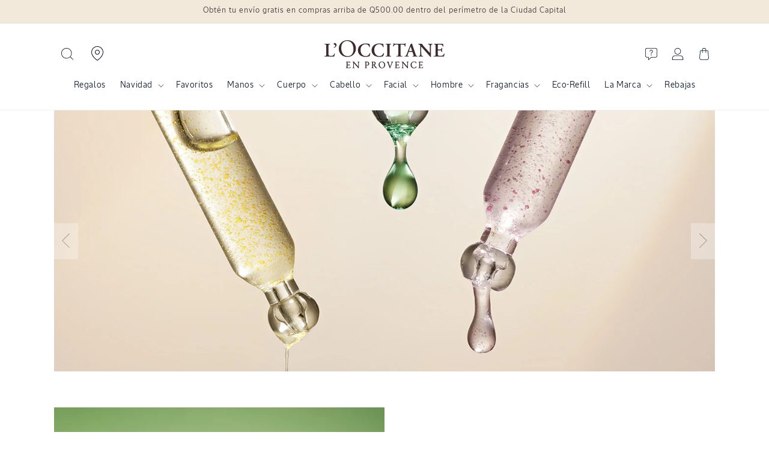

--- FILE ---
content_type: text/html; charset=utf-8
request_url: https://gt.loccitane.com/pages/fastbundles
body_size: 52128
content:
<!doctype html>
<html class="no-js" lang="es">
  <head>
    <meta charset="utf-8">
    <meta http-equiv="X-UA-Compatible" content="IE=edge">
    <meta name="viewport" content="width=device-width,initial-scale=1">
    <meta name="theme-color" content="#001022">
    <link rel="canonical" href="https://gt.loccitane.com/pages/fastbundles"><link rel="preconnect" href="https://fonts.shopifycdn.com" crossorigin>
  <link
    href="//gt.loccitane.com/cdn/shop/t/14/assets/LOccitaneSans-Regular.woff2?v=55236247759829579511767757402"
    as="font"
    type="font/woff2"
    crossorigin
  >
  <link
    href="//gt.loccitane.com/cdn/shop/t/14/assets/LOccitaneSerif-Regular.woff2?v=110645885209420377261767757403"
    as="font"
    type="font/woff2"
    crossorigin
  >
  

  <style data-shopify>
    @font-face {
              font-family: 'LOccitaneSans';
              src: url(//gt.loccitane.com/cdn/shop/t/14/assets/LOccitaneSans-Regular.woff2?v=55236247759829579511767757402) format('woff2'),
              url(//gt.loccitane.com/cdn/shop/t/14/assets/LOccitaneSans-Regular.woff?v=172355739268464928451767757401) format('woff');
              font-weight: normal;
              font-style: normal;
              font-display: swap;
          }

          @font-face {
              font-family: 'LOccitaneSans';
              src: url(//gt.loccitane.com/cdn/shop/t/14/assets/LOccitaneSans-Medium.woff2?v=112438278397439507761767757401) format('woff2'),
                  url(//gt.loccitane.com/cdn/shop/t/14/assets/LOccitaneSans-Medium.woff?v=151239834901065648291767757400) format('woff');
              font-weight: 500;
              font-style: normal;
              font-display: swap;
          }

        @font-face {
              font-family: 'LOccitaneSans';
              src: url(//gt.loccitane.com/cdn/shop/t/14/assets/LOccitaneSans-Medium.woff2?v=112438278397439507761767757401) format('woff2'),
                  url(//gt.loccitane.com/cdn/shop/t/14/assets/LOccitaneSans-Medium.woff?v=151239834901065648291767757400) format('woff');
              font-weight: 600;
              font-style: normal;
              font-display: swap;
          }

          @font-face {
              font-family: 'LOccitaneSerif';
              src: url(//gt.loccitane.com/cdn/shop/t/14/assets/LOccitaneSerif-Regular.woff2?v=110645885209420377261767757403) format('woff2'),
              url(//gt.loccitane.com/cdn/shop/t/14/assets/LOccitaneSerif-Regular.woff?v=109012328327676834531767757403) format('woff');
              font-weight: normal;
              font-style: normal;
              font-display: swap;
          }

          @font-face {
              font-family: 'LOccitaneSerif';
              src: url(//gt.loccitane.com/cdn/shop/t/14/assets/LOccitaneSerif-Bold.woff2?v=161954067705457157761767757402) format('woff2'),
                  url(//gt.loccitane.com/cdn/shop/t/14/assets/LOccitaneSerif-Bold.woff?v=32506415658683055221767757402) format('woff');
              font-weight: bold;
              font-style: normal;
              font-display: swap;
          }
  </style>




    <script>window.performance && window.performance.mark && window.performance.mark('shopify.content_for_header.start');</script><meta name="facebook-domain-verification" content="ihnyw8d9bbx736mbu3c1y5jf4mx5dc">
<meta name="google-site-verification" content="rr6fuWkLqnJVrj_GGZtvtoD0_-Ls85RD-RuPLnpDTPc">
<meta id="shopify-digital-wallet" name="shopify-digital-wallet" content="/51993018557/digital_wallets/dialog">
<meta name="shopify-checkout-api-token" content="75cdccc5270f94e77fe49262546a72b2">
<script async="async" src="/checkouts/internal/preloads.js?locale=es-GT"></script>
<script id="apple-pay-shop-capabilities" type="application/json">{"shopId":51993018557,"countryCode":"GT","currencyCode":"GTQ","merchantCapabilities":["supports3DS"],"merchantId":"gid:\/\/shopify\/Shop\/51993018557","merchantName":"L'Occitane Guatemala","requiredBillingContactFields":["postalAddress","email","phone"],"requiredShippingContactFields":["postalAddress","email","phone"],"shippingType":"shipping","supportedNetworks":["visa","masterCard","amex"],"total":{"type":"pending","label":"L'Occitane Guatemala","amount":"1.00"},"shopifyPaymentsEnabled":false,"supportsSubscriptions":false}</script>
<script id="shopify-features" type="application/json">{"accessToken":"75cdccc5270f94e77fe49262546a72b2","betas":["rich-media-storefront-analytics"],"domain":"gt.loccitane.com","predictiveSearch":true,"shopId":51993018557,"locale":"es"}</script>
<script>var Shopify = Shopify || {};
Shopify.shop = "loccitane-guatemala.myshopify.com";
Shopify.locale = "es";
Shopify.currency = {"active":"GTQ","rate":"1.0"};
Shopify.country = "GT";
Shopify.theme = {"name":"enero- karité ","id":156414836953,"schema_name":"L'Occitane v3","schema_version":"12.0.0","theme_store_id":null,"role":"main"};
Shopify.theme.handle = "null";
Shopify.theme.style = {"id":null,"handle":null};
Shopify.cdnHost = "gt.loccitane.com/cdn";
Shopify.routes = Shopify.routes || {};
Shopify.routes.root = "/";</script>
<script type="module">!function(o){(o.Shopify=o.Shopify||{}).modules=!0}(window);</script>
<script>!function(o){function n(){var o=[];function n(){o.push(Array.prototype.slice.apply(arguments))}return n.q=o,n}var t=o.Shopify=o.Shopify||{};t.loadFeatures=n(),t.autoloadFeatures=n()}(window);</script>
<script id="shop-js-analytics" type="application/json">{"pageType":"page"}</script>
<script defer="defer" async type="module" src="//gt.loccitane.com/cdn/shopifycloud/shop-js/modules/v2/client.init-shop-cart-sync_2Gr3Q33f.es.esm.js"></script>
<script defer="defer" async type="module" src="//gt.loccitane.com/cdn/shopifycloud/shop-js/modules/v2/chunk.common_noJfOIa7.esm.js"></script>
<script defer="defer" async type="module" src="//gt.loccitane.com/cdn/shopifycloud/shop-js/modules/v2/chunk.modal_Deo2FJQo.esm.js"></script>
<script type="module">
  await import("//gt.loccitane.com/cdn/shopifycloud/shop-js/modules/v2/client.init-shop-cart-sync_2Gr3Q33f.es.esm.js");
await import("//gt.loccitane.com/cdn/shopifycloud/shop-js/modules/v2/chunk.common_noJfOIa7.esm.js");
await import("//gt.loccitane.com/cdn/shopifycloud/shop-js/modules/v2/chunk.modal_Deo2FJQo.esm.js");

  window.Shopify.SignInWithShop?.initShopCartSync?.({"fedCMEnabled":true,"windoidEnabled":true});

</script>
<script>(function() {
  var isLoaded = false;
  function asyncLoad() {
    if (isLoaded) return;
    isLoaded = true;
    var urls = ["https:\/\/chimpstatic.com\/mcjs-connected\/js\/users\/5cab2cb99692bf363d335e95d\/872f6e364b6680391a3140899.js?shop=loccitane-guatemala.myshopify.com","https:\/\/cdn-bundler.nice-team.net\/app\/js\/bundler.js?shop=loccitane-guatemala.myshopify.com"];
    for (var i = 0; i < urls.length; i++) {
      var s = document.createElement('script');
      s.type = 'text/javascript';
      s.async = true;
      s.src = urls[i];
      var x = document.getElementsByTagName('script')[0];
      x.parentNode.insertBefore(s, x);
    }
  };
  if(window.attachEvent) {
    window.attachEvent('onload', asyncLoad);
  } else {
    window.addEventListener('load', asyncLoad, false);
  }
})();</script>
<script id="__st">var __st={"a":51993018557,"offset":-21600,"reqid":"d59f65a3-3b87-47b6-bee9-28eaf4433375-1769364538","pageurl":"gt.loccitane.com\/pages\/fastbundles","s":"pages-95919636697","u":"3d48e43e7c5e","p":"page","rtyp":"page","rid":95919636697};</script>
<script>window.ShopifyPaypalV4VisibilityTracking = true;</script>
<script id="form-persister">!function(){'use strict';const t='contact',e='new_comment',n=[[t,t],['blogs',e],['comments',e],[t,'customer']],o='password',r='form_key',c=['recaptcha-v3-token','g-recaptcha-response','h-captcha-response',o],s=()=>{try{return window.sessionStorage}catch{return}},i='__shopify_v',u=t=>t.elements[r],a=function(){const t=[...n].map((([t,e])=>`form[action*='/${t}']:not([data-nocaptcha='true']) input[name='form_type'][value='${e}']`)).join(',');var e;return e=t,()=>e?[...document.querySelectorAll(e)].map((t=>t.form)):[]}();function m(t){const e=u(t);a().includes(t)&&(!e||!e.value)&&function(t){try{if(!s())return;!function(t){const e=s();if(!e)return;const n=u(t);if(!n)return;const o=n.value;o&&e.removeItem(o)}(t);const e=Array.from(Array(32),(()=>Math.random().toString(36)[2])).join('');!function(t,e){u(t)||t.append(Object.assign(document.createElement('input'),{type:'hidden',name:r})),t.elements[r].value=e}(t,e),function(t,e){const n=s();if(!n)return;const r=[...t.querySelectorAll(`input[type='${o}']`)].map((({name:t})=>t)),u=[...c,...r],a={};for(const[o,c]of new FormData(t).entries())u.includes(o)||(a[o]=c);n.setItem(e,JSON.stringify({[i]:1,action:t.action,data:a}))}(t,e)}catch(e){console.error('failed to persist form',e)}}(t)}const f=t=>{if('true'===t.dataset.persistBound)return;const e=function(t,e){const n=function(t){return'function'==typeof t.submit?t.submit:HTMLFormElement.prototype.submit}(t).bind(t);return function(){let t;return()=>{t||(t=!0,(()=>{try{e(),n()}catch(t){(t=>{console.error('form submit failed',t)})(t)}})(),setTimeout((()=>t=!1),250))}}()}(t,(()=>{m(t)}));!function(t,e){if('function'==typeof t.submit&&'function'==typeof e)try{t.submit=e}catch{}}(t,e),t.addEventListener('submit',(t=>{t.preventDefault(),e()})),t.dataset.persistBound='true'};!function(){function t(t){const e=(t=>{const e=t.target;return e instanceof HTMLFormElement?e:e&&e.form})(t);e&&m(e)}document.addEventListener('submit',t),document.addEventListener('DOMContentLoaded',(()=>{const e=a();for(const t of e)f(t);var n;n=document.body,new window.MutationObserver((t=>{for(const e of t)if('childList'===e.type&&e.addedNodes.length)for(const t of e.addedNodes)1===t.nodeType&&'FORM'===t.tagName&&a().includes(t)&&f(t)})).observe(n,{childList:!0,subtree:!0,attributes:!1}),document.removeEventListener('submit',t)}))}()}();</script>
<script integrity="sha256-4kQ18oKyAcykRKYeNunJcIwy7WH5gtpwJnB7kiuLZ1E=" data-source-attribution="shopify.loadfeatures" defer="defer" src="//gt.loccitane.com/cdn/shopifycloud/storefront/assets/storefront/load_feature-a0a9edcb.js" crossorigin="anonymous"></script>
<script data-source-attribution="shopify.dynamic_checkout.dynamic.init">var Shopify=Shopify||{};Shopify.PaymentButton=Shopify.PaymentButton||{isStorefrontPortableWallets:!0,init:function(){window.Shopify.PaymentButton.init=function(){};var t=document.createElement("script");t.src="https://gt.loccitane.com/cdn/shopifycloud/portable-wallets/latest/portable-wallets.es.js",t.type="module",document.head.appendChild(t)}};
</script>
<script data-source-attribution="shopify.dynamic_checkout.buyer_consent">
  function portableWalletsHideBuyerConsent(e){var t=document.getElementById("shopify-buyer-consent"),n=document.getElementById("shopify-subscription-policy-button");t&&n&&(t.classList.add("hidden"),t.setAttribute("aria-hidden","true"),n.removeEventListener("click",e))}function portableWalletsShowBuyerConsent(e){var t=document.getElementById("shopify-buyer-consent"),n=document.getElementById("shopify-subscription-policy-button");t&&n&&(t.classList.remove("hidden"),t.removeAttribute("aria-hidden"),n.addEventListener("click",e))}window.Shopify?.PaymentButton&&(window.Shopify.PaymentButton.hideBuyerConsent=portableWalletsHideBuyerConsent,window.Shopify.PaymentButton.showBuyerConsent=portableWalletsShowBuyerConsent);
</script>
<script data-source-attribution="shopify.dynamic_checkout.cart.bootstrap">document.addEventListener("DOMContentLoaded",(function(){function t(){return document.querySelector("shopify-accelerated-checkout-cart, shopify-accelerated-checkout")}if(t())Shopify.PaymentButton.init();else{new MutationObserver((function(e,n){t()&&(Shopify.PaymentButton.init(),n.disconnect())})).observe(document.body,{childList:!0,subtree:!0})}}));
</script>
<link id="shopify-accelerated-checkout-styles" rel="stylesheet" media="screen" href="https://gt.loccitane.com/cdn/shopifycloud/portable-wallets/latest/accelerated-checkout-backwards-compat.css" crossorigin="anonymous">
<style id="shopify-accelerated-checkout-cart">
        #shopify-buyer-consent {
  margin-top: 1em;
  display: inline-block;
  width: 100%;
}

#shopify-buyer-consent.hidden {
  display: none;
}

#shopify-subscription-policy-button {
  background: none;
  border: none;
  padding: 0;
  text-decoration: underline;
  font-size: inherit;
  cursor: pointer;
}

#shopify-subscription-policy-button::before {
  box-shadow: none;
}

      </style>
<link rel="stylesheet" media="screen" href="//gt.loccitane.com/cdn/shop/t/14/compiled_assets/styles.css?v=3984">
<script id="sections-script" data-sections="m02,header" defer="defer" src="//gt.loccitane.com/cdn/shop/t/14/compiled_assets/scripts.js?v=3984"></script>
<script>window.performance && window.performance.mark && window.performance.mark('shopify.content_for_header.end');</script>


    <style data-shopify>
                                                      @font-face {
  font-family: "Open Sans";
  font-weight: 400;
  font-style: normal;
  font-display: swap;
  src: url("//gt.loccitane.com/cdn/fonts/open_sans/opensans_n4.c32e4d4eca5273f6d4ee95ddf54b5bbb75fc9b61.woff2") format("woff2"),
       url("//gt.loccitane.com/cdn/fonts/open_sans/opensans_n4.5f3406f8d94162b37bfa232b486ac93ee892406d.woff") format("woff");
}

                                                      @font-face {
  font-family: "Open Sans";
  font-weight: 700;
  font-style: normal;
  font-display: swap;
  src: url("//gt.loccitane.com/cdn/fonts/open_sans/opensans_n7.a9393be1574ea8606c68f4441806b2711d0d13e4.woff2") format("woff2"),
       url("//gt.loccitane.com/cdn/fonts/open_sans/opensans_n7.7b8af34a6ebf52beb1a4c1d8c73ad6910ec2e553.woff") format("woff");
}

                                                      @font-face {
  font-family: "Open Sans";
  font-weight: 400;
  font-style: italic;
  font-display: swap;
  src: url("//gt.loccitane.com/cdn/fonts/open_sans/opensans_i4.6f1d45f7a46916cc95c694aab32ecbf7509cbf33.woff2") format("woff2"),
       url("//gt.loccitane.com/cdn/fonts/open_sans/opensans_i4.4efaa52d5a57aa9a57c1556cc2b7465d18839daa.woff") format("woff");
}

                                                      @font-face {
  font-family: "Open Sans";
  font-weight: 700;
  font-style: italic;
  font-display: swap;
  src: url("//gt.loccitane.com/cdn/fonts/open_sans/opensans_i7.916ced2e2ce15f7fcd95d196601a15e7b89ee9a4.woff2") format("woff2"),
       url("//gt.loccitane.com/cdn/fonts/open_sans/opensans_i7.99a9cff8c86ea65461de497ade3d515a98f8b32a.woff") format("woff");
}

                                                      @font-face {
  font-family: Cardo;
  font-weight: 400;
  font-style: normal;
  font-display: swap;
  src: url("//gt.loccitane.com/cdn/fonts/cardo/cardo_n4.8d7bdd0369840597cbb62dc8a447619701d8d34a.woff2") format("woff2"),
       url("//gt.loccitane.com/cdn/fonts/cardo/cardo_n4.23b63d1eff80cb5da813c4cccb6427058253ce24.woff") format("woff");
}




                                                      
                                                        :root,
                                                        .color-background-1 {
                                                          --color-background: 255,255,255;
                                                        
                                                          --gradient-background: #ffffff;
                                                        

                                                        

                                                        --color-foreground: 62,43,46;
                                                        --color-background-contrast: 191,191,191;
                                                        --color-shadow: 62,43,46;
                                                        --color-button: 255,203,0;
                                                        --color-button-text: 62,43,46;
                                                        --color-secondary-button: 255,255,255;
                                                        --color-secondary-button-text: 62,43,46;
                                                        --color-link: 62,43,46;
                                                        --color-badge-foreground: 62,43,46;
                                                        --color-badge-background: 255,255,255;
                                                        --color-badge-border: 62,43,46;
                                                        --payment-terms-background-color: rgb(255 255 255);
                                                      }
                                                      
                                                        
                                                        .color-background-2 {
                                                          --color-background: 243,243,243;
                                                        
                                                          --gradient-background: #f3f3f3;
                                                        

                                                        

                                                        --color-foreground: 18,18,18;
                                                        --color-background-contrast: 179,179,179;
                                                        --color-shadow: 18,18,18;
                                                        --color-button: 18,18,18;
                                                        --color-button-text: 243,243,243;
                                                        --color-secondary-button: 243,243,243;
                                                        --color-secondary-button-text: 18,18,18;
                                                        --color-link: 18,18,18;
                                                        --color-badge-foreground: 18,18,18;
                                                        --color-badge-background: 243,243,243;
                                                        --color-badge-border: 18,18,18;
                                                        --payment-terms-background-color: rgb(243 243 243);
                                                      }
                                                      
                                                        
                                                        .color-inverse {
                                                          --color-background: 242,233,219;
                                                        
                                                          --gradient-background: #f2e9db;
                                                        

                                                        

                                                        --color-foreground: 62,43,46;
                                                        --color-background-contrast: 208,176,125;
                                                        --color-shadow: 255,255,255;
                                                        --color-button: 255,255,255;
                                                        --color-button-text: 255,255,255;
                                                        --color-secondary-button: 242,233,219;
                                                        --color-secondary-button-text: 255,255,255;
                                                        --color-link: 255,255,255;
                                                        --color-badge-foreground: 62,43,46;
                                                        --color-badge-background: 242,233,219;
                                                        --color-badge-border: 62,43,46;
                                                        --payment-terms-background-color: rgb(242 233 219);
                                                      }
                                                      
                                                        
                                                        .color-accent-1 {
                                                          --color-background: 255,203,0;
                                                        
                                                          --gradient-background: #ffcb00;
                                                        

                                                        

                                                        --color-foreground: 0,16,34;
                                                        --color-background-contrast: 128,102,0;
                                                        --color-shadow: 18,18,18;
                                                        --color-button: 255,255,255;
                                                        --color-button-text: 255,203,0;
                                                        --color-secondary-button: 255,203,0;
                                                        --color-secondary-button-text: 255,255,255;
                                                        --color-link: 255,255,255;
                                                        --color-badge-foreground: 0,16,34;
                                                        --color-badge-background: 255,203,0;
                                                        --color-badge-border: 0,16,34;
                                                        --payment-terms-background-color: rgb(255 203 0);
                                                      }
                                                      
                                                        
                                                        .color-accent-2 {
                                                          --color-background: 22,30,59;
                                                        
                                                          --gradient-background: #161e3b;
                                                        

                                                        

                                                        --color-foreground: 255,255,255;
                                                        --color-background-contrast: 29,39,78;
                                                        --color-shadow: 18,18,18;
                                                        --color-button: 255,255,255;
                                                        --color-button-text: 51,79,180;
                                                        --color-secondary-button: 22,30,59;
                                                        --color-secondary-button-text: 255,255,255;
                                                        --color-link: 255,255,255;
                                                        --color-badge-foreground: 255,255,255;
                                                        --color-badge-background: 22,30,59;
                                                        --color-badge-border: 255,255,255;
                                                        --payment-terms-background-color: rgb(22 30 59);
                                                      }
                                                      

                                                      body, .color-background-1, .color-background-2, .color-inverse, .color-accent-1, .color-accent-2 {
                                                        color: rgba(var(--color-foreground));
                                                        background-color: rgb(var(--color-background));
                                                      }

                                                      :root {
                                                        
                                                        --font-body-family: "Open Sans", "LOccitaneSans", sans-serif;
                                                        
                                                        
                                                        --font-body-style: normal;
                                                        --font-body-weight: 400;
                                                        --font-body-weight-bold: 700;

                                                        
                                                        --font-heading-family: Cardo, "LOccitaneSerif", serif;
                                                        
                                                        
                                                        --font-heading-style: normal;
                                                        --font-heading-weight: 400;

                                                        --font-body-scale: 1.0;
                                                        --font-heading-scale: 1.0;

                                                        --media-padding: px;
                                                        --media-border-opacity: 0.05;
                                                        --media-border-width: 1px;
                                                        --media-radius: 0px;
                                                        --media-shadow-opacity: 0.0;
                                                        --media-shadow-horizontal-offset: 0px;
                                                        --media-shadow-vertical-offset: 4px;
                                                        --media-shadow-blur-radius: 5px;
                                                        --media-shadow-visible: 0;

                                                        --page-width: 120rem;
                                                        --page-width-margin: 0rem;

                                                        --product-card-image-padding: 0.0rem;
                                                        --product-card-corner-radius: 0.0rem;
                                                        --product-card-text-alignment: center;
                                                        --product-card-border-width: 0.0rem;
                                                        --product-card-border-opacity: 0.1;
                                                        --product-card-shadow-opacity: 0.0;
                                                        --product-card-shadow-visible: 0;
                                                        --product-card-shadow-horizontal-offset: 0.0rem;
                                                        --product-card-shadow-vertical-offset: 0.4rem;
                                                        --product-card-shadow-blur-radius: 0.5rem;

                                                        --collection-card-image-padding: 0.0rem;
                                                        --collection-card-corner-radius: 0.0rem;
                                                        --collection-card-text-alignment: center;
                                                        --collection-card-border-width: 0.0rem;
                                                        --collection-card-border-opacity: 0.1;
                                                        --collection-card-shadow-opacity: 0.0;
                                                        --collection-card-shadow-visible: 0;
                                                        --collection-card-shadow-horizontal-offset: 0.0rem;
                                                        --collection-card-shadow-vertical-offset: 0.4rem;
                                                        --collection-card-shadow-blur-radius: 0.5rem;

                                                        --blog-card-image-padding: 0.0rem;
                                                        --blog-card-corner-radius: 0.0rem;
                                                        --blog-card-text-alignment: left;
                                                        --blog-card-border-width: 0.0rem;
                                                        --blog-card-border-opacity: 0.1;
                                                        --blog-card-shadow-opacity: 0.0;
                                                        --blog-card-shadow-visible: 0;
                                                        --blog-card-shadow-horizontal-offset: 0.0rem;
                                                        --blog-card-shadow-vertical-offset: 0.4rem;
                                                        --blog-card-shadow-blur-radius: 0.5rem;

                                                        --badge-corner-radius: 0.0rem;

                                                        --popup-border-width: 1px;
                                                        --popup-border-opacity: 0.1;
                                                        --popup-corner-radius: 0px;
                                                        --popup-shadow-opacity: 0.05;
                                                        --popup-shadow-horizontal-offset: 0px;
                                                        --popup-shadow-vertical-offset: 4px;
                                                        --popup-shadow-blur-radius: 5px;

                                                        --drawer-border-width: 1px;
                                                        --drawer-border-opacity: 0.1;
                                                        --drawer-shadow-opacity: 0.0;
                                                        --drawer-shadow-horizontal-offset: 0px;
                                                        --drawer-shadow-vertical-offset: 4px;
                                                        --drawer-shadow-blur-radius: 5px;

                                                        --spacing-sections-desktop: 8px;
                                                        --spacing-sections-mobile: 8px;

                                                        --grid-desktop-vertical-spacing: 8px;
                                                        --grid-desktop-horizontal-spacing: 8px;
                                                        --grid-mobile-vertical-spacing: 4px;
                                                        --grid-mobile-horizontal-spacing: 4px;

                                                        --text-boxes-border-opacity: 0.1;
                                                        --text-boxes-border-width: 0px;
                                                        --text-boxes-radius: 0px;
                                                        --text-boxes-shadow-opacity: 0.0;
                                                        --text-boxes-shadow-visible: 0;
                                                        --text-boxes-shadow-horizontal-offset: 0px;
                                                        --text-boxes-shadow-vertical-offset: 4px;
                                                        --text-boxes-shadow-blur-radius: 5px;

                                                        --buttons-radius: 0px;
                                                        --buttons-radius-outset: 0px;
                                                        --buttons-border-width: 0px;
                                                        --buttons-border-opacity: 1.0;
                                                        --buttons-shadow-opacity: 0.0;
                                                        --buttons-shadow-visible: 0;
                                                        --buttons-shadow-horizontal-offset: 0px;
                                                        --buttons-shadow-vertical-offset: 4px;
                                                        --buttons-shadow-blur-radius: 5px;
                                                        --buttons-border-offset: 0px;

                                                        --inputs-radius: 0px;
                                                        --inputs-border-width: 1px;
                                                        --inputs-border-opacity: 0.55;
                                                        --inputs-shadow-opacity: 0.0;
                                                        --inputs-shadow-horizontal-offset: 0px;
                                                        --inputs-margin-offset: 0px;
                                                        --inputs-shadow-vertical-offset: 4px;
                                                        --inputs-shadow-blur-radius: 5px;
                                                        --inputs-radius-outset: 0px;

                                                        --variant-pills-radius: 40px;
                                                        --variant-pills-border-width: 1px;
                                                        --variant-pills-border-opacity: 0.55;
                                                        --variant-pills-shadow-opacity: 0.0;
                                                        --variant-pills-shadow-horizontal-offset: 0px;
                                                        --variant-pills-shadow-vertical-offset: 4px;
                                                        --variant-pills-shadow-blur-radius: 5px;
                                                      }

                                                      *,
                                                      *::before,
                                                      *::after {
                                                        box-sizing: inherit;
                                                      }

                                                      html {
                                                        box-sizing: border-box;
                                                        font-size: calc(var(--font-body-scale) * 62.5%);
                                                        height: 100%;
                                                      }

                                                      body {
                                                        display: grid;
                                                        grid-template-rows: auto auto 1fr auto;
                                                        grid-template-columns: 100%;
                                                        /* min-height: 100%; */
                                                        margin: 0;
                                                        font-size: 1.5rem;
                                                        letter-spacing: 0.06rem;
                                                        line-height: calc(1 + 0.8 / var(--font-body-scale));
                                                        font-family: var(--font-body-family);
                                                        font-style: var(--font-body-style);
                                                        font-weight: var(--font-body-weight);
                                                      }/* CSS minifed: 5311 --> 3042 */.sans, .inci, .header__menu-item span, .breadcrumb, .breadcrumb *, .product-label, .product__sku, .header, pickup-availability *, input, button, .product-form__input input[type='radio'] + label, .product-form__input select, .product-form__input .form__label, fieldset.product-form__input .form__label, .product-collections h2, .product-collections a, .faq-section .collapsible-content__heading, .featured-ingredients h4, .featured-ingredients div, .inci-btn, .lt-product-application .multicolumn-card__info h3, .lt-proven-results .image-with-text__content, .lt-faq .accordion__content, .lt-faq .accordion__title, .icon-with-text__item .h4, .product-form__submit span, .sticky-add-cart .sticky-info *, .card-wrapper .card__information h5, .lt-promo-offer-push a, .rte, .badge, .made-in-france, .button, .button-label, .shopify-challenge__button, .customer button, .collection-hero__title + .collection-hero__description, .facets *, .mobile-facets *, .mobile-facets__sort label, .facet-filters__sort *, .m03-3 .product-size span, .footer-block__heading, .jdgm-widget *, .jdgm-paginate, .copyright__content, .lt-routine .card-wrapper:after, p, .link, .predictive-search__heading, .cartToolTip .cartToolTiptext, h2.totals__total, .product-size, .select__select, .select__select option .field__label{font-family: 'LOccitaneSans', sans-serif !important;color: #001022 }html{max-width: 100%;}h5, h1, h2, h3, h4, .h1, .h2, .h3, .lt-faq .h1, .sticky-add-cart b, .price .price-item, .price-item .price-item--regular, .product-desription-text *, .card-wrapper .card__heading, .jdgm-widget h2, .jdgm-rev__title, .cart-item__name, .cart-item__price-wrapper, .drawer .totals__total-value, .serif, .lt-checkout-banner .text-area * , .totals__total-value{font-family: 'LOccitaneSerif', serif !important;letter-spacing: normal;color: #001022;font-weight: 300 }.product-collections, summary .icon-more, summary .icon-less{display: none}.mobile-search-bar{display: none;}.header__icon, .header__icon--cart .icon{height: 2rem}.terms-label, .terms-label *{color: white}.terms-label a{text-decoaration: underline}@media (max-width: 1024px){.header--top-center .header__icon--search{display: block;}.mobile-search-bar button{left: 0;top: 0;height: 3.4rem;width: 3.4rem;}.mobile-search-bar label{width: 100%;position: relative;}.mobile-search-bar{display: flex;padding: 1.4rem;z-index: 1;height: 6rem;background: white }.mobile-search-bar input::placeholder{font-size: 1.4rem }.scrolled-past-header .header__icon--search{display: block !important;}.scrolled-past-header .mobile-search-bar{display: none}.mobile-search-bar input[type="search"]{width: 100%;padding: 1.2rem 1.4rem 1.4rem 3.4rem;height: 3.5rem;border: 0;background: transparent;}.mobile-search-bar label::before{content: '';box-shadow: 0 0 0 .1rem #73748b inset;-webkit-box-shadow: #73748b 0 0 0 .1rem inset;border-radius: 25px;position: absolute;top: 0;left: 0;width: 100%;height: 100% }.search-label .modal__close-button.link{height: 2.4rem}.search-modal__close-button{position: relative !important;}}</style>

    <script src="//gt.loccitane.com/cdn/shop/t/14/assets/constants.js?v=174307588078739020811767757395" defer="defer"></script>
    <script src="//gt.loccitane.com/cdn/shop/t/14/assets/pubsub.js?v=158357773527763999511767757487" defer="defer"></script>
    <script src="//gt.loccitane.com/cdn/shop/t/14/assets/global.js?v=128868035198464726721767757398" defer="defer"></script><script src="//gt.loccitane.com/cdn/shop/t/14/assets/animations.js?v=88693664871331136111767757378" defer="defer"></script><link href="//gt.loccitane.com/cdn/shop/t/14/assets/base.css?v=22615539281115885671767757379" rel="stylesheet" type="text/css" media="all" />
    <link href="//gt.loccitane.com/cdn/shop/t/14/assets/loccitane.css?v=166372748570397726071767757399" rel="stylesheet" type="text/css" media="all" />
    <link href="//gt.loccitane.com/cdn/shop/t/14/assets/splide.min.css?v=44329677166622589231767757499" rel="stylesheet" type="text/css" media="all" />
<link as="font" href="//gt.loccitane.com/cdn/fonts/open_sans/opensans_n4.c32e4d4eca5273f6d4ee95ddf54b5bbb75fc9b61.woff2" type="font/woff2" crossorigin><link as="font" href="//gt.loccitane.com/cdn/fonts/cardo/cardo_n4.8d7bdd0369840597cbb62dc8a447619701d8d34a.woff2" type="font/woff2" crossorigin><link
        rel="stylesheet"
        href="//gt.loccitane.com/cdn/shop/t/14/assets/component-predictive-search.css?v=118923337488134913561767757391"
        media="print"
        onload="this.media='all'"
      ><script>
      document.documentElement.className = document.documentElement.className.replace('no-js', 'js');
      if (Shopify.designMode) {
        document.documentElement.classList.add('shopify-design-mode');
      }
    </script>

    

    

<meta property="og:site_name" content="L&#39;Occitane Guatemala">
<meta property="og:url" content="https://gt.loccitane.com/pages/fastbundles">
<meta property="og:title" content="Bundles">
<meta property="og:type" content="website">
<meta property="og:description" content="Descubra los productos naturales de L&#39;Occitane para el cuidado de la piel, belleza y cosméticos orgánicos. Inspirados en la belleza de la Provenza Francesa."><meta property="og:image" content="http://gt.loccitane.com/cdn/shop/files/Serums_aceites.webp?v=1742869841">
  <meta property="og:image:secure_url" content="https://gt.loccitane.com/cdn/shop/files/Serums_aceites.webp?v=1742869841">
  <meta property="og:image:width" content="400">
  <meta property="og:image:height" content="400"><meta name="twitter:card" content="summary_large_image">
<meta name="twitter:title" content="Bundles">
<meta name="twitter:description" content="Descubra los productos naturales de L&#39;Occitane para el cuidado de la piel, belleza y cosméticos orgánicos. Inspirados en la belleza de la Provenza Francesa.">

    <script src="//gt.loccitane.com/cdn/shop/t/14/assets/splide.min.js?v=106024031129347365911767757499" defer fetchpriority="high"></script><link rel="icon" type="image/png" href="//gt.loccitane.com/cdn/shop/files/Favicon_website.png?crop=center&height=32&v=1756356829&width=32"><title>
      Bundles
 &ndash; L&#39;Occitane Guatemala</title>

    
      <meta name="description" content="">
    
  <!-- BEGIN app block: shopify://apps/judge-me-reviews/blocks/judgeme_core/61ccd3b1-a9f2-4160-9fe9-4fec8413e5d8 --><!-- Start of Judge.me Core -->






<link rel="dns-prefetch" href="https://cdnwidget.judge.me">
<link rel="dns-prefetch" href="https://cdn.judge.me">
<link rel="dns-prefetch" href="https://cdn1.judge.me">
<link rel="dns-prefetch" href="https://api.judge.me">

<script data-cfasync='false' class='jdgm-settings-script'>window.jdgmSettings={"pagination":5,"disable_web_reviews":false,"badge_no_review_text":"Sin reseñas","badge_n_reviews_text":"{{ n }} reseña/reseñas","badge_star_color":"#fccd0a","hide_badge_preview_if_no_reviews":true,"badge_hide_text":false,"enforce_center_preview_badge":false,"widget_title":"Reseñas de Clientes","widget_open_form_text":"Escribir una reseña","widget_close_form_text":"Cancelar reseña","widget_refresh_page_text":"Actualizar página","widget_summary_text":"Basado en {{ number_of_reviews }} reseña/reseñas","widget_no_review_text":"Sé el primero en escribir una reseña","widget_name_field_text":"Nombre","widget_verified_name_field_text":"Nombre Verificado (público)","widget_name_placeholder_text":"Nombre","widget_required_field_error_text":"Este campo es obligatorio.","widget_email_field_text":"Dirección de correo electrónico","widget_verified_email_field_text":"Correo electrónico Verificado (privado, no se puede editar)","widget_email_placeholder_text":"Tu dirección de correo electrónico","widget_email_field_error_text":"Por favor, ingresa una dirección de correo electrónico válida.","widget_rating_field_text":"Calificación","widget_review_title_field_text":"Título de la Reseña","widget_review_title_placeholder_text":"Da un título a tu reseña","widget_review_body_field_text":"Contenido de la reseña","widget_review_body_placeholder_text":"Empieza a escribir aquí...","widget_pictures_field_text":"Imagen/Video (opcional)","widget_submit_review_text":"Enviar Reseña","widget_submit_verified_review_text":"Enviar Reseña Verificada","widget_submit_success_msg_with_auto_publish":"¡Gracias! Por favor, actualiza la página en unos momentos para ver tu reseña. Puedes eliminar o editar tu reseña iniciando sesión en \u003ca href='https://judge.me/login' target='_blank' rel='nofollow noopener'\u003eJudge.me\u003c/a\u003e","widget_submit_success_msg_no_auto_publish":"¡Gracias! Tu reseña se publicará tan pronto como sea aprobada por el administrador de la tienda. Puedes eliminar o editar tu reseña iniciando sesión en \u003ca href='https://judge.me/login' target='_blank' rel='nofollow noopener'\u003eJudge.me\u003c/a\u003e","widget_show_default_reviews_out_of_total_text":"Mostrando {{ n_reviews_shown }} de {{ n_reviews }} reseñas.","widget_show_all_link_text":"Mostrar todas","widget_show_less_link_text":"Mostrar menos","widget_author_said_text":"{{ reviewer_name }} dijo:","widget_days_text":"hace {{ n }} día/días","widget_weeks_text":"hace {{ n }} semana/semanas","widget_months_text":"hace {{ n }} mes/meses","widget_years_text":"hace {{ n }} año/años","widget_yesterday_text":"Ayer","widget_today_text":"Hoy","widget_replied_text":"\u003e\u003e {{ shop_name }} respondió:","widget_read_more_text":"Leer más","widget_reviewer_name_as_initial":"","widget_rating_filter_color":"","widget_rating_filter_see_all_text":"Ver todas las reseñas","widget_sorting_most_recent_text":"Más Recientes","widget_sorting_highest_rating_text":"Mayor Calificación","widget_sorting_lowest_rating_text":"Menor Calificación","widget_sorting_with_pictures_text":"Solo Imágenes","widget_sorting_most_helpful_text":"Más Útiles","widget_open_question_form_text":"Hacer una pregunta","widget_reviews_subtab_text":"Reseñas","widget_questions_subtab_text":"Preguntas","widget_question_label_text":"Pregunta","widget_answer_label_text":"Respuesta","widget_question_placeholder_text":"Escribe tu pregunta aquí","widget_submit_question_text":"Enviar Pregunta","widget_question_submit_success_text":"¡Gracias por tu pregunta! Te notificaremos una vez que sea respondida.","widget_star_color":"#fccd0a","verified_badge_text":"Verificado","verified_badge_bg_color":"","verified_badge_text_color":"","verified_badge_placement":"left-of-reviewer-name","widget_review_max_height":"","widget_hide_border":false,"widget_social_share":false,"widget_thumb":false,"widget_review_location_show":false,"widget_location_format":"country_iso_code","all_reviews_include_out_of_store_products":true,"all_reviews_out_of_store_text":"(fuera de la tienda)","all_reviews_pagination":100,"all_reviews_product_name_prefix_text":"sobre","enable_review_pictures":false,"enable_question_anwser":false,"widget_theme":"","review_date_format":"dd/mm/yyyy","default_sort_method":"most-recent","widget_product_reviews_subtab_text":"Reseñas de Productos","widget_shop_reviews_subtab_text":"Reseñas de la Tienda","widget_other_products_reviews_text":"Reseñas para otros productos","widget_store_reviews_subtab_text":"Reseñas de la tienda","widget_no_store_reviews_text":"Esta tienda no ha recibido ninguna reseña todavía","widget_web_restriction_product_reviews_text":"Este producto no ha recibido ninguna reseña todavía","widget_no_items_text":"No se encontraron elementos","widget_show_more_text":"Mostrar más","widget_write_a_store_review_text":"Escribir una Reseña de la Tienda","widget_other_languages_heading":"Reseñas en Otros Idiomas","widget_translate_review_text":"Traducir reseña a {{ language }}","widget_translating_review_text":"Traduciendo...","widget_show_original_translation_text":"Mostrar original ({{ language }})","widget_translate_review_failed_text":"No se pudo traducir la reseña.","widget_translate_review_retry_text":"Reintentar","widget_translate_review_try_again_later_text":"Intentar más tarde","show_product_url_for_grouped_product":false,"widget_sorting_pictures_first_text":"Imágenes Primero","show_pictures_on_all_rev_page_mobile":false,"show_pictures_on_all_rev_page_desktop":false,"floating_tab_hide_mobile_install_preference":false,"floating_tab_button_name":"★ Reseñas","floating_tab_title":"Deja que los clientes hablen por nosotros","floating_tab_button_color":"","floating_tab_button_background_color":"","floating_tab_url":"","floating_tab_url_enabled":false,"floating_tab_tab_style":"text","all_reviews_text_badge_text":"Los clientes nos califican {{ shop.metafields.judgeme.all_reviews_rating | round: 1 }}/5 basado en {{ shop.metafields.judgeme.all_reviews_count }} reseñas.","all_reviews_text_badge_text_branded_style":"{{ shop.metafields.judgeme.all_reviews_rating | round: 1 }} de 5 estrellas basado en {{ shop.metafields.judgeme.all_reviews_count }} reseñas","is_all_reviews_text_badge_a_link":false,"show_stars_for_all_reviews_text_badge":false,"all_reviews_text_badge_url":"","all_reviews_text_style":"text","all_reviews_text_color_style":"judgeme_brand_color","all_reviews_text_color":"#108474","all_reviews_text_show_jm_brand":true,"featured_carousel_show_header":true,"featured_carousel_title":"Los recomendados por nuestros clientes","testimonials_carousel_title":"Los clientes nos dicen","videos_carousel_title":"Historias de clientes reales","cards_carousel_title":"Los clientes nos dicen","featured_carousel_count_text":"de {{ n }} reseñas","featured_carousel_add_link_to_all_reviews_page":false,"featured_carousel_url":"","featured_carousel_show_images":true,"featured_carousel_autoslide_interval":5,"featured_carousel_arrows_on_the_sides":false,"featured_carousel_height":250,"featured_carousel_width":80,"featured_carousel_image_size":0,"featured_carousel_image_height":250,"featured_carousel_arrow_color":"#eeeeee","verified_count_badge_style":"vintage","verified_count_badge_orientation":"horizontal","verified_count_badge_color_style":"judgeme_brand_color","verified_count_badge_color":"#108474","is_verified_count_badge_a_link":false,"verified_count_badge_url":"","verified_count_badge_show_jm_brand":true,"widget_rating_preset_default":5,"widget_first_sub_tab":"product-reviews","widget_show_histogram":true,"widget_histogram_use_custom_color":false,"widget_pagination_use_custom_color":false,"widget_star_use_custom_color":true,"widget_verified_badge_use_custom_color":false,"widget_write_review_use_custom_color":false,"picture_reminder_submit_button":"Upload Pictures","enable_review_videos":false,"mute_video_by_default":false,"widget_sorting_videos_first_text":"Videos Primero","widget_review_pending_text":"Pendiente","featured_carousel_items_for_large_screen":3,"social_share_options_order":"Facebook,Twitter","remove_microdata_snippet":true,"disable_json_ld":false,"enable_json_ld_products":false,"preview_badge_show_question_text":false,"preview_badge_no_question_text":"Sin preguntas","preview_badge_n_question_text":"{{ number_of_questions }} pregunta/preguntas","qa_badge_show_icon":false,"qa_badge_position":"same-row","remove_judgeme_branding":false,"widget_add_search_bar":false,"widget_search_bar_placeholder":"Buscar","widget_sorting_verified_only_text":"Solo verificadas","featured_carousel_theme":"default","featured_carousel_show_rating":true,"featured_carousel_show_title":true,"featured_carousel_show_body":true,"featured_carousel_show_date":false,"featured_carousel_show_reviewer":true,"featured_carousel_show_product":false,"featured_carousel_header_background_color":"#108474","featured_carousel_header_text_color":"#ffffff","featured_carousel_name_product_separator":"reviewed","featured_carousel_full_star_background":"#108474","featured_carousel_empty_star_background":"#dadada","featured_carousel_vertical_theme_background":"#f9fafb","featured_carousel_verified_badge_enable":false,"featured_carousel_verified_badge_color":"#108474","featured_carousel_border_style":"round","featured_carousel_review_line_length_limit":3,"featured_carousel_more_reviews_button_text":"Leer más reseñas","featured_carousel_view_product_button_text":"Ver producto","all_reviews_page_load_reviews_on":"scroll","all_reviews_page_load_more_text":"Cargar Más Reseñas","disable_fb_tab_reviews":false,"enable_ajax_cdn_cache":false,"widget_public_name_text":"mostrado públicamente como","default_reviewer_name":"John Smith","default_reviewer_name_has_non_latin":true,"widget_reviewer_anonymous":"Anónimo","medals_widget_title":"Medallas de Reseñas Judge.me","medals_widget_background_color":"#f9fafb","medals_widget_position":"footer_all_pages","medals_widget_border_color":"#f9fafb","medals_widget_verified_text_position":"left","medals_widget_use_monochromatic_version":false,"medals_widget_elements_color":"#108474","show_reviewer_avatar":true,"widget_invalid_yt_video_url_error_text":"No es una URL de video de YouTube","widget_max_length_field_error_text":"Por favor, ingresa no más de {0} caracteres.","widget_show_country_flag":false,"widget_show_collected_via_shop_app":true,"widget_verified_by_shop_badge_style":"light","widget_verified_by_shop_text":"Verificado por la Tienda","widget_show_photo_gallery":false,"widget_load_with_code_splitting":true,"widget_ugc_install_preference":false,"widget_ugc_title":"Hecho por nosotros, Compartido por ti","widget_ugc_subtitle":"Etiquétanos para ver tu imagen destacada en nuestra página","widget_ugc_arrows_color":"#ffffff","widget_ugc_primary_button_text":"Comprar Ahora","widget_ugc_primary_button_background_color":"#108474","widget_ugc_primary_button_text_color":"#ffffff","widget_ugc_primary_button_border_width":"0","widget_ugc_primary_button_border_style":"none","widget_ugc_primary_button_border_color":"#108474","widget_ugc_primary_button_border_radius":"25","widget_ugc_secondary_button_text":"Cargar Más","widget_ugc_secondary_button_background_color":"#ffffff","widget_ugc_secondary_button_text_color":"#108474","widget_ugc_secondary_button_border_width":"2","widget_ugc_secondary_button_border_style":"solid","widget_ugc_secondary_button_border_color":"#108474","widget_ugc_secondary_button_border_radius":"25","widget_ugc_reviews_button_text":"Ver Reseñas","widget_ugc_reviews_button_background_color":"#ffffff","widget_ugc_reviews_button_text_color":"#108474","widget_ugc_reviews_button_border_width":"2","widget_ugc_reviews_button_border_style":"solid","widget_ugc_reviews_button_border_color":"#108474","widget_ugc_reviews_button_border_radius":"25","widget_ugc_reviews_button_link_to":"judgeme-reviews-page","widget_ugc_show_post_date":true,"widget_ugc_max_width":"800","widget_rating_metafield_value_type":true,"widget_primary_color":"#FFCF00","widget_enable_secondary_color":false,"widget_secondary_color":"#edf5f5","widget_summary_average_rating_text":"{{ average_rating }} de 5","widget_media_grid_title":"Fotos y videos de clientes","widget_media_grid_see_more_text":"Ver más","widget_round_style":false,"widget_show_product_medals":true,"widget_verified_by_judgeme_text":"Verificado por Judge.me","widget_show_store_medals":true,"widget_verified_by_judgeme_text_in_store_medals":"Verificado por Judge.me","widget_media_field_exceed_quantity_message":"Lo sentimos, solo podemos aceptar {{ max_media }} para una reseña.","widget_media_field_exceed_limit_message":"{{ file_name }} es demasiado grande, por favor selecciona un {{ media_type }} menor a {{ size_limit }}MB.","widget_review_submitted_text":"¡Reseña Enviada!","widget_question_submitted_text":"¡Pregunta Enviada!","widget_close_form_text_question":"Cancelar","widget_write_your_answer_here_text":"Escribe tu respuesta aquí","widget_enabled_branded_link":true,"widget_show_collected_by_judgeme":false,"widget_reviewer_name_color":"","widget_write_review_text_color":"","widget_write_review_bg_color":"","widget_collected_by_judgeme_text":"recopilado por Judge.me","widget_pagination_type":"standard","widget_load_more_text":"Cargar Más","widget_load_more_color":"#108474","widget_full_review_text":"Reseña Completa","widget_read_more_reviews_text":"Leer Más Reseñas","widget_read_questions_text":"Leer Preguntas","widget_questions_and_answers_text":"Preguntas y Respuestas","widget_verified_by_text":"Verificado por","widget_verified_text":"Verificado","widget_number_of_reviews_text":"{{ number_of_reviews }} reseñas","widget_back_button_text":"Atrás","widget_next_button_text":"Siguiente","widget_custom_forms_filter_button":"Filtros","custom_forms_style":"vertical","widget_show_review_information":false,"how_reviews_are_collected":"¿Cómo se recopilan las reseñas?","widget_show_review_keywords":false,"widget_gdpr_statement":"Cómo usamos tus datos: Solo te contactaremos sobre la reseña que dejaste, y solo si es necesario. Al enviar tu reseña, aceptas los \u003ca href='https://judge.me/terms' target='_blank' rel='nofollow noopener'\u003etérminos\u003c/a\u003e, \u003ca href='https://judge.me/privacy' target='_blank' rel='nofollow noopener'\u003eprivacidad\u003c/a\u003e y \u003ca href='https://judge.me/content-policy' target='_blank' rel='nofollow noopener'\u003epolíticas de contenido\u003c/a\u003e de Judge.me.","widget_multilingual_sorting_enabled":false,"widget_translate_review_content_enabled":false,"widget_translate_review_content_method":"manual","popup_widget_review_selection":"automatically_with_pictures","popup_widget_round_border_style":true,"popup_widget_show_title":true,"popup_widget_show_body":true,"popup_widget_show_reviewer":false,"popup_widget_show_product":true,"popup_widget_show_pictures":true,"popup_widget_use_review_picture":true,"popup_widget_show_on_home_page":true,"popup_widget_show_on_product_page":true,"popup_widget_show_on_collection_page":true,"popup_widget_show_on_cart_page":true,"popup_widget_position":"bottom_left","popup_widget_first_review_delay":5,"popup_widget_duration":5,"popup_widget_interval":5,"popup_widget_review_count":5,"popup_widget_hide_on_mobile":true,"review_snippet_widget_round_border_style":true,"review_snippet_widget_card_color":"#FFFFFF","review_snippet_widget_slider_arrows_background_color":"#FFFFFF","review_snippet_widget_slider_arrows_color":"#000000","review_snippet_widget_star_color":"#108474","show_product_variant":false,"all_reviews_product_variant_label_text":"Variante: ","widget_show_verified_branding":false,"widget_ai_summary_title":"Los clientes dicen","widget_ai_summary_disclaimer":"Resumen de reseñas impulsado por IA basado en reseñas recientes de clientes","widget_show_ai_summary":false,"widget_show_ai_summary_bg":false,"widget_show_review_title_input":true,"redirect_reviewers_invited_via_email":"review_widget","request_store_review_after_product_review":false,"request_review_other_products_in_order":false,"review_form_color_scheme":"default","review_form_corner_style":"square","review_form_star_color":{},"review_form_text_color":"#333333","review_form_background_color":"#ffffff","review_form_field_background_color":"#fafafa","review_form_button_color":{},"review_form_button_text_color":"#ffffff","review_form_modal_overlay_color":"#000000","review_content_screen_title_text":"¿Cómo calificarías este producto?","review_content_introduction_text":"Nos encantaría que compartieras un poco sobre tu experiencia.","store_review_form_title_text":"¿Cómo calificarías esta tienda?","store_review_form_introduction_text":"Nos encantaría que compartieras un poco sobre tu experiencia.","show_review_guidance_text":true,"one_star_review_guidance_text":"Pobre","five_star_review_guidance_text":"Excelente","customer_information_screen_title_text":"Sobre ti","customer_information_introduction_text":"Por favor, cuéntanos más sobre ti.","custom_questions_screen_title_text":"Tu experiencia en más detalle","custom_questions_introduction_text":"Aquí hay algunas preguntas para ayudarnos a entender más sobre tu experiencia.","review_submitted_screen_title_text":"¡Gracias por tu reseña!","review_submitted_screen_thank_you_text":"La estamos procesando y aparecerá en la tienda pronto.","review_submitted_screen_email_verification_text":"Por favor, confirma tu correo electrónico haciendo clic en el enlace que acabamos de enviarte. Esto nos ayuda a mantener las reseñas auténticas.","review_submitted_request_store_review_text":"¿Te gustaría compartir tu experiencia de compra con nosotros?","review_submitted_review_other_products_text":"¿Te gustaría reseñar estos productos?","store_review_screen_title_text":"¿Te gustaría compartir tu experiencia de compra con nosotros?","store_review_introduction_text":"Valoramos tu opinión y la utilizamos para mejorar. Por favor, comparte cualquier pensamiento o sugerencia que tengas.","reviewer_media_screen_title_picture_text":"Compartir una foto","reviewer_media_introduction_picture_text":"Sube una foto para apoyar tu reseña.","reviewer_media_screen_title_video_text":"Compartir un video","reviewer_media_introduction_video_text":"Sube un video para apoyar tu reseña.","reviewer_media_screen_title_picture_or_video_text":"Compartir una foto o video","reviewer_media_introduction_picture_or_video_text":"Sube una foto o video para apoyar tu reseña.","reviewer_media_youtube_url_text":"Pega tu URL de Youtube aquí","advanced_settings_next_step_button_text":"Siguiente","advanced_settings_close_review_button_text":"Cerrar","modal_write_review_flow":false,"write_review_flow_required_text":"Obligatorio","write_review_flow_privacy_message_text":"Respetamos tu privacidad.","write_review_flow_anonymous_text":"Reseña como anónimo","write_review_flow_visibility_text":"No será visible para otros clientes.","write_review_flow_multiple_selection_help_text":"Selecciona tantos como quieras","write_review_flow_single_selection_help_text":"Selecciona una opción","write_review_flow_required_field_error_text":"Este campo es obligatorio","write_review_flow_invalid_email_error_text":"Por favor ingresa una dirección de correo válida","write_review_flow_max_length_error_text":"Máx. {{ max_length }} caracteres.","write_review_flow_media_upload_text":"\u003cb\u003eHaz clic para subir\u003c/b\u003e o arrastrar y soltar","write_review_flow_gdpr_statement":"Solo te contactaremos sobre tu reseña si es necesario. Al enviar tu reseña, aceptas nuestros \u003ca href='https://judge.me/terms' target='_blank' rel='nofollow noopener'\u003etérminos y condiciones\u003c/a\u003e y \u003ca href='https://judge.me/privacy' target='_blank' rel='nofollow noopener'\u003epolítica de privacidad\u003c/a\u003e.","rating_only_reviews_enabled":false,"show_negative_reviews_help_screen":false,"new_review_flow_help_screen_rating_threshold":3,"negative_review_resolution_screen_title_text":"Cuéntanos más","negative_review_resolution_text":"Tu experiencia es importante para nosotros. Si hubo problemas con tu compra, estamos aquí para ayudar. No dudes en contactarnos, nos encantaría la oportunidad de arreglar las cosas.","negative_review_resolution_button_text":"Contáctanos","negative_review_resolution_proceed_with_review_text":"Deja una reseña","negative_review_resolution_subject":"Problema con la compra de {{ shop_name }}.{{ order_name }}","preview_badge_collection_page_install_status":false,"widget_review_custom_css":"","preview_badge_custom_css":"","preview_badge_stars_count":"5-stars","featured_carousel_custom_css":"","floating_tab_custom_css":"","all_reviews_widget_custom_css":"","medals_widget_custom_css":"","verified_badge_custom_css":"","all_reviews_text_custom_css":"","transparency_badges_collected_via_store_invite":false,"transparency_badges_from_another_provider":false,"transparency_badges_collected_from_store_visitor":false,"transparency_badges_collected_by_verified_review_provider":false,"transparency_badges_earned_reward":false,"transparency_badges_collected_via_store_invite_text":"Reseña recopilada a través de una invitación al negocio","transparency_badges_from_another_provider_text":"Reseña recopilada de otro proveedor","transparency_badges_collected_from_store_visitor_text":"Reseña recopilada de un visitante del negocio","transparency_badges_written_in_google_text":"Reseña escrita en Google","transparency_badges_written_in_etsy_text":"Reseña escrita en Etsy","transparency_badges_written_in_shop_app_text":"Reseña escrita en Shop App","transparency_badges_earned_reward_text":"Reseña ganó una recompensa para una futura compra","product_review_widget_per_page":10,"widget_store_review_label_text":"Reseña de la tienda","checkout_comment_extension_title_on_product_page":"Customer Comments","checkout_comment_extension_num_latest_comment_show":5,"checkout_comment_extension_format":"name_and_timestamp","checkout_comment_customer_name":"last_initial","checkout_comment_comment_notification":true,"preview_badge_collection_page_install_preference":true,"preview_badge_home_page_install_preference":false,"preview_badge_product_page_install_preference":true,"review_widget_install_preference":"","review_carousel_install_preference":false,"floating_reviews_tab_install_preference":"none","verified_reviews_count_badge_install_preference":false,"all_reviews_text_install_preference":false,"review_widget_best_location":true,"judgeme_medals_install_preference":false,"review_widget_revamp_enabled":false,"review_widget_qna_enabled":false,"review_widget_header_theme":"minimal","review_widget_widget_title_enabled":true,"review_widget_header_text_size":"medium","review_widget_header_text_weight":"regular","review_widget_average_rating_style":"compact","review_widget_bar_chart_enabled":true,"review_widget_bar_chart_type":"numbers","review_widget_bar_chart_style":"standard","review_widget_expanded_media_gallery_enabled":false,"review_widget_reviews_section_theme":"standard","review_widget_image_style":"thumbnails","review_widget_review_image_ratio":"square","review_widget_stars_size":"medium","review_widget_verified_badge":"standard_text","review_widget_review_title_text_size":"medium","review_widget_review_text_size":"medium","review_widget_review_text_length":"medium","review_widget_number_of_columns_desktop":3,"review_widget_carousel_transition_speed":5,"review_widget_custom_questions_answers_display":"always","review_widget_button_text_color":"#FFFFFF","review_widget_text_color":"#000000","review_widget_lighter_text_color":"#7B7B7B","review_widget_corner_styling":"soft","review_widget_review_word_singular":"reseña","review_widget_review_word_plural":"reseñas","review_widget_voting_label":"¿Útil?","review_widget_shop_reply_label":"Respuesta de {{ shop_name }}:","review_widget_filters_title":"Filtros","qna_widget_question_word_singular":"Pregunta","qna_widget_question_word_plural":"Preguntas","qna_widget_answer_reply_label":"Respuesta de {{ answerer_name }}:","qna_content_screen_title_text":"Preguntar sobre este producto","qna_widget_question_required_field_error_text":"Por favor, ingrese su pregunta.","qna_widget_flow_gdpr_statement":"Solo te contactaremos sobre tu pregunta si es necesario. Al enviar tu pregunta, aceptas nuestros \u003ca href='https://judge.me/terms' target='_blank' rel='nofollow noopener'\u003etérminos y condiciones\u003c/a\u003e y \u003ca href='https://judge.me/privacy' target='_blank' rel='nofollow noopener'\u003epolítica de privacidad\u003c/a\u003e.","qna_widget_question_submitted_text":"¡Gracias por tu pregunta!","qna_widget_close_form_text_question":"Cerrar","qna_widget_question_submit_success_text":"Te informaremos por correo electrónico cuando te respondamos tu pregunta.","all_reviews_widget_v2025_enabled":false,"all_reviews_widget_v2025_header_theme":"default","all_reviews_widget_v2025_widget_title_enabled":true,"all_reviews_widget_v2025_header_text_size":"medium","all_reviews_widget_v2025_header_text_weight":"regular","all_reviews_widget_v2025_average_rating_style":"compact","all_reviews_widget_v2025_bar_chart_enabled":true,"all_reviews_widget_v2025_bar_chart_type":"numbers","all_reviews_widget_v2025_bar_chart_style":"standard","all_reviews_widget_v2025_expanded_media_gallery_enabled":false,"all_reviews_widget_v2025_show_store_medals":true,"all_reviews_widget_v2025_show_photo_gallery":true,"all_reviews_widget_v2025_show_review_keywords":false,"all_reviews_widget_v2025_show_ai_summary":false,"all_reviews_widget_v2025_show_ai_summary_bg":false,"all_reviews_widget_v2025_add_search_bar":false,"all_reviews_widget_v2025_default_sort_method":"most-recent","all_reviews_widget_v2025_reviews_per_page":10,"all_reviews_widget_v2025_reviews_section_theme":"default","all_reviews_widget_v2025_image_style":"thumbnails","all_reviews_widget_v2025_review_image_ratio":"square","all_reviews_widget_v2025_stars_size":"medium","all_reviews_widget_v2025_verified_badge":"bold_badge","all_reviews_widget_v2025_review_title_text_size":"medium","all_reviews_widget_v2025_review_text_size":"medium","all_reviews_widget_v2025_review_text_length":"medium","all_reviews_widget_v2025_number_of_columns_desktop":3,"all_reviews_widget_v2025_carousel_transition_speed":5,"all_reviews_widget_v2025_custom_questions_answers_display":"always","all_reviews_widget_v2025_show_product_variant":false,"all_reviews_widget_v2025_show_reviewer_avatar":true,"all_reviews_widget_v2025_reviewer_name_as_initial":"","all_reviews_widget_v2025_review_location_show":false,"all_reviews_widget_v2025_location_format":"","all_reviews_widget_v2025_show_country_flag":false,"all_reviews_widget_v2025_verified_by_shop_badge_style":"light","all_reviews_widget_v2025_social_share":false,"all_reviews_widget_v2025_social_share_options_order":"Facebook,Twitter,LinkedIn,Pinterest","all_reviews_widget_v2025_pagination_type":"standard","all_reviews_widget_v2025_button_text_color":"#FFFFFF","all_reviews_widget_v2025_text_color":"#000000","all_reviews_widget_v2025_lighter_text_color":"#7B7B7B","all_reviews_widget_v2025_corner_styling":"soft","all_reviews_widget_v2025_title":"Reseñas de clientes","all_reviews_widget_v2025_ai_summary_title":"Los clientes dicen sobre esta tienda","all_reviews_widget_v2025_no_review_text":"Sé el primero en escribir una reseña","platform":"shopify","branding_url":"https://app.judge.me/reviews/stores/gt.loccitane.com","branding_text":"Desarrollado por Judge.me","locale":"en","reply_name":"L'Occitane Guatemala","widget_version":"2.1","footer":true,"autopublish":true,"review_dates":true,"enable_custom_form":false,"shop_use_review_site":true,"shop_locale":"es","enable_multi_locales_translations":false,"show_review_title_input":true,"review_verification_email_status":"always","can_be_branded":true,"reply_name_text":"L'Occitane Guatemala"};</script> <style class='jdgm-settings-style'>.jdgm-xx{left:0}:not(.jdgm-prev-badge__stars)>.jdgm-star{color:#fccd0a}.jdgm-histogram .jdgm-star.jdgm-star{color:#fccd0a}.jdgm-preview-badge .jdgm-star.jdgm-star{color:#fccd0a}.jdgm-prev-badge[data-average-rating='0.00']{display:none !important}.jdgm-author-all-initials{display:none !important}.jdgm-author-last-initial{display:none !important}.jdgm-rev-widg__title{visibility:hidden}.jdgm-rev-widg__summary-text{visibility:hidden}.jdgm-prev-badge__text{visibility:hidden}.jdgm-rev__replier:before{content:'L&#39;Occitane Guatemala'}.jdgm-rev__prod-link-prefix:before{content:'sobre'}.jdgm-rev__variant-label:before{content:'Variante: '}.jdgm-rev__out-of-store-text:before{content:'(fuera de la tienda)'}@media only screen and (min-width: 768px){.jdgm-rev__pics .jdgm-rev_all-rev-page-picture-separator,.jdgm-rev__pics .jdgm-rev__product-picture{display:none}}@media only screen and (max-width: 768px){.jdgm-rev__pics .jdgm-rev_all-rev-page-picture-separator,.jdgm-rev__pics .jdgm-rev__product-picture{display:none}}.jdgm-preview-badge[data-template="index"]{display:none !important}.jdgm-verified-count-badget[data-from-snippet="true"]{display:none !important}.jdgm-carousel-wrapper[data-from-snippet="true"]{display:none !important}.jdgm-all-reviews-text[data-from-snippet="true"]{display:none !important}.jdgm-medals-section[data-from-snippet="true"]{display:none !important}.jdgm-ugc-media-wrapper[data-from-snippet="true"]{display:none !important}.jdgm-rev__transparency-badge[data-badge-type="review_collected_via_store_invitation"]{display:none !important}.jdgm-rev__transparency-badge[data-badge-type="review_collected_from_another_provider"]{display:none !important}.jdgm-rev__transparency-badge[data-badge-type="review_collected_from_store_visitor"]{display:none !important}.jdgm-rev__transparency-badge[data-badge-type="review_written_in_etsy"]{display:none !important}.jdgm-rev__transparency-badge[data-badge-type="review_written_in_google_business"]{display:none !important}.jdgm-rev__transparency-badge[data-badge-type="review_written_in_shop_app"]{display:none !important}.jdgm-rev__transparency-badge[data-badge-type="review_earned_for_future_purchase"]{display:none !important}
</style> <style class='jdgm-settings-style'></style>

  
  
  
  <style class='jdgm-miracle-styles'>
  @-webkit-keyframes jdgm-spin{0%{-webkit-transform:rotate(0deg);-ms-transform:rotate(0deg);transform:rotate(0deg)}100%{-webkit-transform:rotate(359deg);-ms-transform:rotate(359deg);transform:rotate(359deg)}}@keyframes jdgm-spin{0%{-webkit-transform:rotate(0deg);-ms-transform:rotate(0deg);transform:rotate(0deg)}100%{-webkit-transform:rotate(359deg);-ms-transform:rotate(359deg);transform:rotate(359deg)}}@font-face{font-family:'JudgemeStar';src:url("[data-uri]") format("woff");font-weight:normal;font-style:normal}.jdgm-star{font-family:'JudgemeStar';display:inline !important;text-decoration:none !important;padding:0 4px 0 0 !important;margin:0 !important;font-weight:bold;opacity:1;-webkit-font-smoothing:antialiased;-moz-osx-font-smoothing:grayscale}.jdgm-star:hover{opacity:1}.jdgm-star:last-of-type{padding:0 !important}.jdgm-star.jdgm--on:before{content:"\e000"}.jdgm-star.jdgm--off:before{content:"\e001"}.jdgm-star.jdgm--half:before{content:"\e002"}.jdgm-widget *{margin:0;line-height:1.4;-webkit-box-sizing:border-box;-moz-box-sizing:border-box;box-sizing:border-box;-webkit-overflow-scrolling:touch}.jdgm-hidden{display:none !important;visibility:hidden !important}.jdgm-temp-hidden{display:none}.jdgm-spinner{width:40px;height:40px;margin:auto;border-radius:50%;border-top:2px solid #eee;border-right:2px solid #eee;border-bottom:2px solid #eee;border-left:2px solid #ccc;-webkit-animation:jdgm-spin 0.8s infinite linear;animation:jdgm-spin 0.8s infinite linear}.jdgm-prev-badge{display:block !important}

</style>


  
  
   


<script data-cfasync='false' class='jdgm-script'>
!function(e){window.jdgm=window.jdgm||{},jdgm.CDN_HOST="https://cdnwidget.judge.me/",jdgm.CDN_HOST_ALT="https://cdn2.judge.me/cdn/widget_frontend/",jdgm.API_HOST="https://api.judge.me/",jdgm.CDN_BASE_URL="https://cdn.shopify.com/extensions/019beb2a-7cf9-7238-9765-11a892117c03/judgeme-extensions-316/assets/",
jdgm.docReady=function(d){(e.attachEvent?"complete"===e.readyState:"loading"!==e.readyState)?
setTimeout(d,0):e.addEventListener("DOMContentLoaded",d)},jdgm.loadCSS=function(d,t,o,a){
!o&&jdgm.loadCSS.requestedUrls.indexOf(d)>=0||(jdgm.loadCSS.requestedUrls.push(d),
(a=e.createElement("link")).rel="stylesheet",a.class="jdgm-stylesheet",a.media="nope!",
a.href=d,a.onload=function(){this.media="all",t&&setTimeout(t)},e.body.appendChild(a))},
jdgm.loadCSS.requestedUrls=[],jdgm.loadJS=function(e,d){var t=new XMLHttpRequest;
t.onreadystatechange=function(){4===t.readyState&&(Function(t.response)(),d&&d(t.response))},
t.open("GET",e),t.onerror=function(){if(e.indexOf(jdgm.CDN_HOST)===0&&jdgm.CDN_HOST_ALT!==jdgm.CDN_HOST){var f=e.replace(jdgm.CDN_HOST,jdgm.CDN_HOST_ALT);jdgm.loadJS(f,d)}},t.send()},jdgm.docReady((function(){(window.jdgmLoadCSS||e.querySelectorAll(
".jdgm-widget, .jdgm-all-reviews-page").length>0)&&(jdgmSettings.widget_load_with_code_splitting?
parseFloat(jdgmSettings.widget_version)>=3?jdgm.loadCSS(jdgm.CDN_HOST+"widget_v3/base.css"):
jdgm.loadCSS(jdgm.CDN_HOST+"widget/base.css"):jdgm.loadCSS(jdgm.CDN_HOST+"shopify_v2.css"),
jdgm.loadJS(jdgm.CDN_HOST+"loa"+"der.js"))}))}(document);
</script>
<noscript><link rel="stylesheet" type="text/css" media="all" href="https://cdnwidget.judge.me/shopify_v2.css"></noscript>

<!-- BEGIN app snippet: theme_fix_tags --><script>
  (function() {
    var jdgmThemeFixes = null;
    if (!jdgmThemeFixes) return;
    var thisThemeFix = jdgmThemeFixes[Shopify.theme.id];
    if (!thisThemeFix) return;

    if (thisThemeFix.html) {
      document.addEventListener("DOMContentLoaded", function() {
        var htmlDiv = document.createElement('div');
        htmlDiv.classList.add('jdgm-theme-fix-html');
        htmlDiv.innerHTML = thisThemeFix.html;
        document.body.append(htmlDiv);
      });
    };

    if (thisThemeFix.css) {
      var styleTag = document.createElement('style');
      styleTag.classList.add('jdgm-theme-fix-style');
      styleTag.innerHTML = thisThemeFix.css;
      document.head.append(styleTag);
    };

    if (thisThemeFix.js) {
      var scriptTag = document.createElement('script');
      scriptTag.classList.add('jdgm-theme-fix-script');
      scriptTag.innerHTML = thisThemeFix.js;
      document.head.append(scriptTag);
    };
  })();
</script>
<!-- END app snippet -->
<!-- End of Judge.me Core -->



<!-- END app block --><script src="https://cdn.shopify.com/extensions/019beb2a-7cf9-7238-9765-11a892117c03/judgeme-extensions-316/assets/loader.js" type="text/javascript" defer="defer"></script>
<link href="https://monorail-edge.shopifysvc.com" rel="dns-prefetch">
<script>(function(){if ("sendBeacon" in navigator && "performance" in window) {try {var session_token_from_headers = performance.getEntriesByType('navigation')[0].serverTiming.find(x => x.name == '_s').description;} catch {var session_token_from_headers = undefined;}var session_cookie_matches = document.cookie.match(/_shopify_s=([^;]*)/);var session_token_from_cookie = session_cookie_matches && session_cookie_matches.length === 2 ? session_cookie_matches[1] : "";var session_token = session_token_from_headers || session_token_from_cookie || "";function handle_abandonment_event(e) {var entries = performance.getEntries().filter(function(entry) {return /monorail-edge.shopifysvc.com/.test(entry.name);});if (!window.abandonment_tracked && entries.length === 0) {window.abandonment_tracked = true;var currentMs = Date.now();var navigation_start = performance.timing.navigationStart;var payload = {shop_id: 51993018557,url: window.location.href,navigation_start,duration: currentMs - navigation_start,session_token,page_type: "page"};window.navigator.sendBeacon("https://monorail-edge.shopifysvc.com/v1/produce", JSON.stringify({schema_id: "online_store_buyer_site_abandonment/1.1",payload: payload,metadata: {event_created_at_ms: currentMs,event_sent_at_ms: currentMs}}));}}window.addEventListener('pagehide', handle_abandonment_event);}}());</script>
<script id="web-pixels-manager-setup">(function e(e,d,r,n,o){if(void 0===o&&(o={}),!Boolean(null===(a=null===(i=window.Shopify)||void 0===i?void 0:i.analytics)||void 0===a?void 0:a.replayQueue)){var i,a;window.Shopify=window.Shopify||{};var t=window.Shopify;t.analytics=t.analytics||{};var s=t.analytics;s.replayQueue=[],s.publish=function(e,d,r){return s.replayQueue.push([e,d,r]),!0};try{self.performance.mark("wpm:start")}catch(e){}var l=function(){var e={modern:/Edge?\/(1{2}[4-9]|1[2-9]\d|[2-9]\d{2}|\d{4,})\.\d+(\.\d+|)|Firefox\/(1{2}[4-9]|1[2-9]\d|[2-9]\d{2}|\d{4,})\.\d+(\.\d+|)|Chrom(ium|e)\/(9{2}|\d{3,})\.\d+(\.\d+|)|(Maci|X1{2}).+ Version\/(15\.\d+|(1[6-9]|[2-9]\d|\d{3,})\.\d+)([,.]\d+|)( \(\w+\)|)( Mobile\/\w+|) Safari\/|Chrome.+OPR\/(9{2}|\d{3,})\.\d+\.\d+|(CPU[ +]OS|iPhone[ +]OS|CPU[ +]iPhone|CPU IPhone OS|CPU iPad OS)[ +]+(15[._]\d+|(1[6-9]|[2-9]\d|\d{3,})[._]\d+)([._]\d+|)|Android:?[ /-](13[3-9]|1[4-9]\d|[2-9]\d{2}|\d{4,})(\.\d+|)(\.\d+|)|Android.+Firefox\/(13[5-9]|1[4-9]\d|[2-9]\d{2}|\d{4,})\.\d+(\.\d+|)|Android.+Chrom(ium|e)\/(13[3-9]|1[4-9]\d|[2-9]\d{2}|\d{4,})\.\d+(\.\d+|)|SamsungBrowser\/([2-9]\d|\d{3,})\.\d+/,legacy:/Edge?\/(1[6-9]|[2-9]\d|\d{3,})\.\d+(\.\d+|)|Firefox\/(5[4-9]|[6-9]\d|\d{3,})\.\d+(\.\d+|)|Chrom(ium|e)\/(5[1-9]|[6-9]\d|\d{3,})\.\d+(\.\d+|)([\d.]+$|.*Safari\/(?![\d.]+ Edge\/[\d.]+$))|(Maci|X1{2}).+ Version\/(10\.\d+|(1[1-9]|[2-9]\d|\d{3,})\.\d+)([,.]\d+|)( \(\w+\)|)( Mobile\/\w+|) Safari\/|Chrome.+OPR\/(3[89]|[4-9]\d|\d{3,})\.\d+\.\d+|(CPU[ +]OS|iPhone[ +]OS|CPU[ +]iPhone|CPU IPhone OS|CPU iPad OS)[ +]+(10[._]\d+|(1[1-9]|[2-9]\d|\d{3,})[._]\d+)([._]\d+|)|Android:?[ /-](13[3-9]|1[4-9]\d|[2-9]\d{2}|\d{4,})(\.\d+|)(\.\d+|)|Mobile Safari.+OPR\/([89]\d|\d{3,})\.\d+\.\d+|Android.+Firefox\/(13[5-9]|1[4-9]\d|[2-9]\d{2}|\d{4,})\.\d+(\.\d+|)|Android.+Chrom(ium|e)\/(13[3-9]|1[4-9]\d|[2-9]\d{2}|\d{4,})\.\d+(\.\d+|)|Android.+(UC? ?Browser|UCWEB|U3)[ /]?(15\.([5-9]|\d{2,})|(1[6-9]|[2-9]\d|\d{3,})\.\d+)\.\d+|SamsungBrowser\/(5\.\d+|([6-9]|\d{2,})\.\d+)|Android.+MQ{2}Browser\/(14(\.(9|\d{2,})|)|(1[5-9]|[2-9]\d|\d{3,})(\.\d+|))(\.\d+|)|K[Aa][Ii]OS\/(3\.\d+|([4-9]|\d{2,})\.\d+)(\.\d+|)/},d=e.modern,r=e.legacy,n=navigator.userAgent;return n.match(d)?"modern":n.match(r)?"legacy":"unknown"}(),u="modern"===l?"modern":"legacy",c=(null!=n?n:{modern:"",legacy:""})[u],f=function(e){return[e.baseUrl,"/wpm","/b",e.hashVersion,"modern"===e.buildTarget?"m":"l",".js"].join("")}({baseUrl:d,hashVersion:r,buildTarget:u}),m=function(e){var d=e.version,r=e.bundleTarget,n=e.surface,o=e.pageUrl,i=e.monorailEndpoint;return{emit:function(e){var a=e.status,t=e.errorMsg,s=(new Date).getTime(),l=JSON.stringify({metadata:{event_sent_at_ms:s},events:[{schema_id:"web_pixels_manager_load/3.1",payload:{version:d,bundle_target:r,page_url:o,status:a,surface:n,error_msg:t},metadata:{event_created_at_ms:s}}]});if(!i)return console&&console.warn&&console.warn("[Web Pixels Manager] No Monorail endpoint provided, skipping logging."),!1;try{return self.navigator.sendBeacon.bind(self.navigator)(i,l)}catch(e){}var u=new XMLHttpRequest;try{return u.open("POST",i,!0),u.setRequestHeader("Content-Type","text/plain"),u.send(l),!0}catch(e){return console&&console.warn&&console.warn("[Web Pixels Manager] Got an unhandled error while logging to Monorail."),!1}}}}({version:r,bundleTarget:l,surface:e.surface,pageUrl:self.location.href,monorailEndpoint:e.monorailEndpoint});try{o.browserTarget=l,function(e){var d=e.src,r=e.async,n=void 0===r||r,o=e.onload,i=e.onerror,a=e.sri,t=e.scriptDataAttributes,s=void 0===t?{}:t,l=document.createElement("script"),u=document.querySelector("head"),c=document.querySelector("body");if(l.async=n,l.src=d,a&&(l.integrity=a,l.crossOrigin="anonymous"),s)for(var f in s)if(Object.prototype.hasOwnProperty.call(s,f))try{l.dataset[f]=s[f]}catch(e){}if(o&&l.addEventListener("load",o),i&&l.addEventListener("error",i),u)u.appendChild(l);else{if(!c)throw new Error("Did not find a head or body element to append the script");c.appendChild(l)}}({src:f,async:!0,onload:function(){if(!function(){var e,d;return Boolean(null===(d=null===(e=window.Shopify)||void 0===e?void 0:e.analytics)||void 0===d?void 0:d.initialized)}()){var d=window.webPixelsManager.init(e)||void 0;if(d){var r=window.Shopify.analytics;r.replayQueue.forEach((function(e){var r=e[0],n=e[1],o=e[2];d.publishCustomEvent(r,n,o)})),r.replayQueue=[],r.publish=d.publishCustomEvent,r.visitor=d.visitor,r.initialized=!0}}},onerror:function(){return m.emit({status:"failed",errorMsg:"".concat(f," has failed to load")})},sri:function(e){var d=/^sha384-[A-Za-z0-9+/=]+$/;return"string"==typeof e&&d.test(e)}(c)?c:"",scriptDataAttributes:o}),m.emit({status:"loading"})}catch(e){m.emit({status:"failed",errorMsg:(null==e?void 0:e.message)||"Unknown error"})}}})({shopId: 51993018557,storefrontBaseUrl: "https://gt.loccitane.com",extensionsBaseUrl: "https://extensions.shopifycdn.com/cdn/shopifycloud/web-pixels-manager",monorailEndpoint: "https://monorail-edge.shopifysvc.com/unstable/produce_batch",surface: "storefront-renderer",enabledBetaFlags: ["2dca8a86"],webPixelsConfigList: [{"id":"1411416281","configuration":"{\"accountID\":\"260318\"}","eventPayloadVersion":"v1","runtimeContext":"STRICT","scriptVersion":"e9702cc0fbdd9453d46c7ca8e2f5a5f4","type":"APP","apiClientId":956606,"privacyPurposes":[],"dataSharingAdjustments":{"protectedCustomerApprovalScopes":["read_customer_personal_data"]}},{"id":"944603353","configuration":"{\"webPixelName\":\"Judge.me\"}","eventPayloadVersion":"v1","runtimeContext":"STRICT","scriptVersion":"34ad157958823915625854214640f0bf","type":"APP","apiClientId":683015,"privacyPurposes":["ANALYTICS"],"dataSharingAdjustments":{"protectedCustomerApprovalScopes":["read_customer_email","read_customer_name","read_customer_personal_data","read_customer_phone"]}},{"id":"498270425","configuration":"{\"config\":\"{\\\"pixel_id\\\":\\\"G-325FBTXF4S\\\",\\\"target_country\\\":\\\"GT\\\",\\\"gtag_events\\\":[{\\\"type\\\":\\\"search\\\",\\\"action_label\\\":[\\\"G-325FBTXF4S\\\",\\\"AW-471481590\\\/xOdFCLqvq4oZEPb56OAB\\\"]},{\\\"type\\\":\\\"begin_checkout\\\",\\\"action_label\\\":[\\\"G-325FBTXF4S\\\",\\\"AW-471481590\\\/a5xyCMCvq4oZEPb56OAB\\\"]},{\\\"type\\\":\\\"view_item\\\",\\\"action_label\\\":[\\\"G-325FBTXF4S\\\",\\\"AW-471481590\\\/Pg8zCLevq4oZEPb56OAB\\\",\\\"MC-JKFPY2R3Q4\\\"]},{\\\"type\\\":\\\"purchase\\\",\\\"action_label\\\":[\\\"G-325FBTXF4S\\\",\\\"AW-471481590\\\/GAgDCLGvq4oZEPb56OAB\\\",\\\"MC-JKFPY2R3Q4\\\"]},{\\\"type\\\":\\\"page_view\\\",\\\"action_label\\\":[\\\"G-325FBTXF4S\\\",\\\"AW-471481590\\\/kI0nCLSvq4oZEPb56OAB\\\",\\\"MC-JKFPY2R3Q4\\\"]},{\\\"type\\\":\\\"add_payment_info\\\",\\\"action_label\\\":[\\\"G-325FBTXF4S\\\",\\\"AW-471481590\\\/KMx0CMOvq4oZEPb56OAB\\\"]},{\\\"type\\\":\\\"add_to_cart\\\",\\\"action_label\\\":[\\\"G-325FBTXF4S\\\",\\\"AW-471481590\\\/2eUBCL2vq4oZEPb56OAB\\\"]}],\\\"enable_monitoring_mode\\\":false}\"}","eventPayloadVersion":"v1","runtimeContext":"OPEN","scriptVersion":"b2a88bafab3e21179ed38636efcd8a93","type":"APP","apiClientId":1780363,"privacyPurposes":[],"dataSharingAdjustments":{"protectedCustomerApprovalScopes":["read_customer_address","read_customer_email","read_customer_name","read_customer_personal_data","read_customer_phone"]}},{"id":"134414553","configuration":"{\"pixel_id\":\"858646741578415\",\"pixel_type\":\"facebook_pixel\",\"metaapp_system_user_token\":\"-\"}","eventPayloadVersion":"v1","runtimeContext":"OPEN","scriptVersion":"ca16bc87fe92b6042fbaa3acc2fbdaa6","type":"APP","apiClientId":2329312,"privacyPurposes":["ANALYTICS","MARKETING","SALE_OF_DATA"],"dataSharingAdjustments":{"protectedCustomerApprovalScopes":["read_customer_address","read_customer_email","read_customer_name","read_customer_personal_data","read_customer_phone"]}},{"id":"73728217","eventPayloadVersion":"v1","runtimeContext":"LAX","scriptVersion":"1","type":"CUSTOM","privacyPurposes":["ANALYTICS"],"name":"Google Analytics tag (migrated)"},{"id":"shopify-app-pixel","configuration":"{}","eventPayloadVersion":"v1","runtimeContext":"STRICT","scriptVersion":"0450","apiClientId":"shopify-pixel","type":"APP","privacyPurposes":["ANALYTICS","MARKETING"]},{"id":"shopify-custom-pixel","eventPayloadVersion":"v1","runtimeContext":"LAX","scriptVersion":"0450","apiClientId":"shopify-pixel","type":"CUSTOM","privacyPurposes":["ANALYTICS","MARKETING"]}],isMerchantRequest: false,initData: {"shop":{"name":"L'Occitane Guatemala","paymentSettings":{"currencyCode":"GTQ"},"myshopifyDomain":"loccitane-guatemala.myshopify.com","countryCode":"GT","storefrontUrl":"https:\/\/gt.loccitane.com"},"customer":null,"cart":null,"checkout":null,"productVariants":[],"purchasingCompany":null},},"https://gt.loccitane.com/cdn","fcfee988w5aeb613cpc8e4bc33m6693e112",{"modern":"","legacy":""},{"shopId":"51993018557","storefrontBaseUrl":"https:\/\/gt.loccitane.com","extensionBaseUrl":"https:\/\/extensions.shopifycdn.com\/cdn\/shopifycloud\/web-pixels-manager","surface":"storefront-renderer","enabledBetaFlags":"[\"2dca8a86\"]","isMerchantRequest":"false","hashVersion":"fcfee988w5aeb613cpc8e4bc33m6693e112","publish":"custom","events":"[[\"page_viewed\",{}]]"});</script><script>
  window.ShopifyAnalytics = window.ShopifyAnalytics || {};
  window.ShopifyAnalytics.meta = window.ShopifyAnalytics.meta || {};
  window.ShopifyAnalytics.meta.currency = 'GTQ';
  var meta = {"page":{"pageType":"page","resourceType":"page","resourceId":95919636697,"requestId":"d59f65a3-3b87-47b6-bee9-28eaf4433375-1769364538"}};
  for (var attr in meta) {
    window.ShopifyAnalytics.meta[attr] = meta[attr];
  }
</script>
<script class="analytics">
  (function () {
    var customDocumentWrite = function(content) {
      var jquery = null;

      if (window.jQuery) {
        jquery = window.jQuery;
      } else if (window.Checkout && window.Checkout.$) {
        jquery = window.Checkout.$;
      }

      if (jquery) {
        jquery('body').append(content);
      }
    };

    var hasLoggedConversion = function(token) {
      if (token) {
        return document.cookie.indexOf('loggedConversion=' + token) !== -1;
      }
      return false;
    }

    var setCookieIfConversion = function(token) {
      if (token) {
        var twoMonthsFromNow = new Date(Date.now());
        twoMonthsFromNow.setMonth(twoMonthsFromNow.getMonth() + 2);

        document.cookie = 'loggedConversion=' + token + '; expires=' + twoMonthsFromNow;
      }
    }

    var trekkie = window.ShopifyAnalytics.lib = window.trekkie = window.trekkie || [];
    if (trekkie.integrations) {
      return;
    }
    trekkie.methods = [
      'identify',
      'page',
      'ready',
      'track',
      'trackForm',
      'trackLink'
    ];
    trekkie.factory = function(method) {
      return function() {
        var args = Array.prototype.slice.call(arguments);
        args.unshift(method);
        trekkie.push(args);
        return trekkie;
      };
    };
    for (var i = 0; i < trekkie.methods.length; i++) {
      var key = trekkie.methods[i];
      trekkie[key] = trekkie.factory(key);
    }
    trekkie.load = function(config) {
      trekkie.config = config || {};
      trekkie.config.initialDocumentCookie = document.cookie;
      var first = document.getElementsByTagName('script')[0];
      var script = document.createElement('script');
      script.type = 'text/javascript';
      script.onerror = function(e) {
        var scriptFallback = document.createElement('script');
        scriptFallback.type = 'text/javascript';
        scriptFallback.onerror = function(error) {
                var Monorail = {
      produce: function produce(monorailDomain, schemaId, payload) {
        var currentMs = new Date().getTime();
        var event = {
          schema_id: schemaId,
          payload: payload,
          metadata: {
            event_created_at_ms: currentMs,
            event_sent_at_ms: currentMs
          }
        };
        return Monorail.sendRequest("https://" + monorailDomain + "/v1/produce", JSON.stringify(event));
      },
      sendRequest: function sendRequest(endpointUrl, payload) {
        // Try the sendBeacon API
        if (window && window.navigator && typeof window.navigator.sendBeacon === 'function' && typeof window.Blob === 'function' && !Monorail.isIos12()) {
          var blobData = new window.Blob([payload], {
            type: 'text/plain'
          });

          if (window.navigator.sendBeacon(endpointUrl, blobData)) {
            return true;
          } // sendBeacon was not successful

        } // XHR beacon

        var xhr = new XMLHttpRequest();

        try {
          xhr.open('POST', endpointUrl);
          xhr.setRequestHeader('Content-Type', 'text/plain');
          xhr.send(payload);
        } catch (e) {
          console.log(e);
        }

        return false;
      },
      isIos12: function isIos12() {
        return window.navigator.userAgent.lastIndexOf('iPhone; CPU iPhone OS 12_') !== -1 || window.navigator.userAgent.lastIndexOf('iPad; CPU OS 12_') !== -1;
      }
    };
    Monorail.produce('monorail-edge.shopifysvc.com',
      'trekkie_storefront_load_errors/1.1',
      {shop_id: 51993018557,
      theme_id: 156414836953,
      app_name: "storefront",
      context_url: window.location.href,
      source_url: "//gt.loccitane.com/cdn/s/trekkie.storefront.8d95595f799fbf7e1d32231b9a28fd43b70c67d3.min.js"});

        };
        scriptFallback.async = true;
        scriptFallback.src = '//gt.loccitane.com/cdn/s/trekkie.storefront.8d95595f799fbf7e1d32231b9a28fd43b70c67d3.min.js';
        first.parentNode.insertBefore(scriptFallback, first);
      };
      script.async = true;
      script.src = '//gt.loccitane.com/cdn/s/trekkie.storefront.8d95595f799fbf7e1d32231b9a28fd43b70c67d3.min.js';
      first.parentNode.insertBefore(script, first);
    };
    trekkie.load(
      {"Trekkie":{"appName":"storefront","development":false,"defaultAttributes":{"shopId":51993018557,"isMerchantRequest":null,"themeId":156414836953,"themeCityHash":"8824593850718636873","contentLanguage":"es","currency":"GTQ","eventMetadataId":"7959d3b4-8f3d-4008-b552-f3a1667fa6d2"},"isServerSideCookieWritingEnabled":true,"monorailRegion":"shop_domain","enabledBetaFlags":["65f19447"]},"Session Attribution":{},"S2S":{"facebookCapiEnabled":true,"source":"trekkie-storefront-renderer","apiClientId":580111}}
    );

    var loaded = false;
    trekkie.ready(function() {
      if (loaded) return;
      loaded = true;

      window.ShopifyAnalytics.lib = window.trekkie;

      var originalDocumentWrite = document.write;
      document.write = customDocumentWrite;
      try { window.ShopifyAnalytics.merchantGoogleAnalytics.call(this); } catch(error) {};
      document.write = originalDocumentWrite;

      window.ShopifyAnalytics.lib.page(null,{"pageType":"page","resourceType":"page","resourceId":95919636697,"requestId":"d59f65a3-3b87-47b6-bee9-28eaf4433375-1769364538","shopifyEmitted":true});

      var match = window.location.pathname.match(/checkouts\/(.+)\/(thank_you|post_purchase)/)
      var token = match? match[1]: undefined;
      if (!hasLoggedConversion(token)) {
        setCookieIfConversion(token);
        
      }
    });


        var eventsListenerScript = document.createElement('script');
        eventsListenerScript.async = true;
        eventsListenerScript.src = "//gt.loccitane.com/cdn/shopifycloud/storefront/assets/shop_events_listener-3da45d37.js";
        document.getElementsByTagName('head')[0].appendChild(eventsListenerScript);

})();</script>
  <script>
  if (!window.ga || (window.ga && typeof window.ga !== 'function')) {
    window.ga = function ga() {
      (window.ga.q = window.ga.q || []).push(arguments);
      if (window.Shopify && window.Shopify.analytics && typeof window.Shopify.analytics.publish === 'function') {
        window.Shopify.analytics.publish("ga_stub_called", {}, {sendTo: "google_osp_migration"});
      }
      console.error("Shopify's Google Analytics stub called with:", Array.from(arguments), "\nSee https://help.shopify.com/manual/promoting-marketing/pixels/pixel-migration#google for more information.");
    };
    if (window.Shopify && window.Shopify.analytics && typeof window.Shopify.analytics.publish === 'function') {
      window.Shopify.analytics.publish("ga_stub_initialized", {}, {sendTo: "google_osp_migration"});
    }
  }
</script>
<script
  defer
  src="https://gt.loccitane.com/cdn/shopifycloud/perf-kit/shopify-perf-kit-3.0.4.min.js"
  data-application="storefront-renderer"
  data-shop-id="51993018557"
  data-render-region="gcp-us-central1"
  data-page-type="page"
  data-theme-instance-id="156414836953"
  data-theme-name="L'Occitane v3"
  data-theme-version="12.0.0"
  data-monorail-region="shop_domain"
  data-resource-timing-sampling-rate="10"
  data-shs="true"
  data-shs-beacon="true"
  data-shs-export-with-fetch="true"
  data-shs-logs-sample-rate="1"
  data-shs-beacon-endpoint="https://gt.loccitane.com/api/collect"
></script>
</head>

  <body class="gradient animate--hover-default template-page  empty-cart">
    <script type="speculationrules">
      {
        "prerender": [{
          "where": {
            "and": [
              { "href_matches": "/*" },
              { "not": { "href_matches": "/account" } },
              { "not": { "href_matches": "/account/*" } },
              { "not": { "href_matches": "/cart" } },
              { "not": { "href_matches": "/cart/*" } },
              { "not": { "href_matches": "/customer_authentication/login?return_to=%2Fpages%2Ffastbundles&locale=es&ui_hint=full" } }
            ]
          },
          "eagerness": "moderate"
        }]
      }
    </script>

    <a class="skip-to-content-link button visually-hidden" href="#MainContent">
      Ir directamente al contenido
    </a>

    <!-- BEGIN sections: header-group -->
<div id="shopify-section-sections--21002989011161__announcement-bar" class="shopify-section shopify-section-group-header-group announcement-bar-section"><link href="//gt.loccitane.com/cdn/shop/t/14/assets/component-slideshow.css?v=107725913939919748051767757394" rel="stylesheet" type="text/css" media="all" />
<link href="//gt.loccitane.com/cdn/shop/t/14/assets/component-slider.css?v=142503135496229589681767757393" rel="stylesheet" type="text/css" media="all" />

  <link href="//gt.loccitane.com/cdn/shop/t/14/assets/component-list-social.css?v=35792976012981934991767757387" rel="stylesheet" type="text/css" media="all" />

<style data-shopify>
  
    .shopify-section-header-sticky {
      top: 3.8rem !important
    }
    .announcement-bar-section{
      position: sticky; top: 0
    }
    
</style>
<div
  id="accouncement-bar"
  class="utility-bar color-inverse gradient utility-bar--bottom-border"
  style=" width: 100%; z-index: 10;"
>
  <div class="page-width utility-bar__grid"><div
        class="announcement-bar"
        role="region"
        aria-label="Anuncio"
      ><p class="announcement-bar__message h5">
            <span>Obtén tu envío gratis en compras arriba de Q500.00 dentro del perímetro de la Ciudad Capital</span></p></div>
  </div>
</div>


</div><div id="shopify-section-sections--21002989011161__header" class="shopify-section shopify-section-group-header-group section-header"><link rel="stylesheet" href="//gt.loccitane.com/cdn/shop/t/14/assets/component-list-menu.css?v=151968516119678728991767757386" media="print" onload="this.media='all'">
<link rel="stylesheet" href="//gt.loccitane.com/cdn/shop/t/14/assets/component-search.css?v=165164710990765432851767757393" media="print" onload="this.media='all'">
<link rel="stylesheet" href="//gt.loccitane.com/cdn/shop/t/14/assets/component-menu-drawer.css?v=31331429079022630271767757389" media="print" onload="this.media='all'">
<link
  rel="stylesheet"
  href="//gt.loccitane.com/cdn/shop/t/14/assets/component-cart-notification.css?v=54116361853792938221767757383"
  media="print"
  onload="this.media='all'"
>
<link rel="stylesheet" href="//gt.loccitane.com/cdn/shop/t/14/assets/component-cart-items.css?v=145340746371385151771767757383" media="print" onload="this.media='all'"><link rel="stylesheet" href="//gt.loccitane.com/cdn/shop/t/14/assets/component-price.css?v=70172745017360139101767757391" media="print" onload="this.media='all'"><link rel="stylesheet" href="//gt.loccitane.com/cdn/shop/t/14/assets/component-mega-menu.css?v=10110889665867715061767757389" media="print" onload="this.media='all'">
  <noscript><link href="//gt.loccitane.com/cdn/shop/t/14/assets/component-mega-menu.css?v=10110889665867715061767757389" rel="stylesheet" type="text/css" media="all" /></noscript>

<noscript><link href="//gt.loccitane.com/cdn/shop/t/14/assets/component-list-menu.css?v=151968516119678728991767757386" rel="stylesheet" type="text/css" media="all" /></noscript>
<noscript><link href="//gt.loccitane.com/cdn/shop/t/14/assets/component-search.css?v=165164710990765432851767757393" rel="stylesheet" type="text/css" media="all" /></noscript>
<noscript><link href="//gt.loccitane.com/cdn/shop/t/14/assets/component-menu-drawer.css?v=31331429079022630271767757389" rel="stylesheet" type="text/css" media="all" /></noscript>
<noscript><link href="//gt.loccitane.com/cdn/shop/t/14/assets/component-cart-notification.css?v=54116361853792938221767757383" rel="stylesheet" type="text/css" media="all" /></noscript>
<noscript><link href="//gt.loccitane.com/cdn/shop/t/14/assets/component-cart-items.css?v=145340746371385151771767757383" rel="stylesheet" type="text/css" media="all" /></noscript>

<style>
    header-drawer {
      justify-self: start;
      margin-left: -1.2rem;
    }.scrolled-past-header .header__heading-logo-wrapper {
        width: 75%;
      }@media screen and (min-width: 990px) {
        header-drawer {
          display: none;
        }
      }.menu-drawer-container {
      display: flex;
    }

    .list-menu {
      list-style: none;
      padding: 0;
      margin: 0;
    }

    .list-menu--inline {
      display: inline-flex;
      flex-wrap: wrap;
    }



    summary.list-menu__item {
      padding-right: 2.7rem;
    }

    .list-menu__item {
      display: flex;
      align-items: center;
      line-height: calc(1 + 0.3 / var(--font-body-scale));
    }

    .list-menu__item--link {
      text-decoration: none;
      padding-bottom: 1rem;
      padding-top: 1rem;
      line-height: calc(1 + 0.8 / var(--font-body-scale));
    }


  @media (max-width: 768px) {
    .menu-drawer .list-menu__item{
      border-bottom: .1rem solid #e5e7e8;
    }
    button.menu-drawer__close-button svg {
      margin-right: 1rem;
  }
  .menu-drawer__close-button{
      border-top: 1px solid #6a767b;
      border-bottom: 1px solid #6a767b;
      background-color: #f6f7f7 !important;
      padding-left: 2rem;
  }
  .menu-drawer__menu-item--active, .menu-drawer__menu-item:focus, .menu-drawer__close-button:focus, .menu-drawer__menu-item:hover, .menu-drawer__close-button:hover{
      background-color: rgb(var(--color-background));
  }
  .menu-drawer__menu-item, .menu-drawer__close-button{
      padding: 1.6rem;
      font-size: 1.4rem;
  }

  .js .menu-drawer__submenu{
      z-index: 2;
  }

  .menu-drawer svg{width: 1.8rem}
  .js .menu-drawer {
      width: 90%;
      height: calc(var(--viewport-height, 100vh) - (var(--header-bottom-position) - 6rem));
  }


  }
    @media screen and (min-width: 750px) {
      .list-menu__item--link {
        padding-bottom: 0.5rem;
        padding-top: 0.5rem;
      }
    }
</style><style data-shopify>.header {
    padding: 10px 3rem 10px 3rem;
  }

  .section-header {
    position: sticky; /* This is for fixing a Safari z-index issue. PR #2147 */
    margin-bottom: 0px;
  }

  @media screen and (min-width: 750px) {
    .section-header {
      margin-bottom: 0px;
    }
  }

  @media screen and (min-width: 990px) {
    .header {
      padding-top: 20px;
      padding-bottom: 20px;
    }
  }</style><script src="//gt.loccitane.com/cdn/shop/t/14/assets/details-disclosure.js?v=13653116266235556501767757397" defer="defer"></script>
<script src="//gt.loccitane.com/cdn/shop/t/14/assets/details-modal.js?v=91539594396704795391767757397" defer="defer"></script>
<script src="//gt.loccitane.com/cdn/shop/t/14/assets/cart-notification.js?v=133508293167896966491767757380" defer="defer"></script>
<script src="//gt.loccitane.com/cdn/shop/t/14/assets/search-form.js?v=133129549252120666541767757490" defer="defer"></script>


<svg xmlns="http://www.w3.org/2000/svg" class="hidden">
  <symbol id="icon-search" viewbox="0 0 18 19" fill="none">
    <path fill-rule="evenodd" clip-rule="evenodd" d="M11.03 11.68A5.784 5.784 0 112.85 3.5a5.784 5.784 0 018.18 8.18zm.26 1.12a6.78 6.78 0 11.72-.7l5.4 5.4a.5.5 0 11-.71.7l-5.41-5.4z" fill="currentColor"/>
  </symbol>

  <symbol id="icon-reset" class="icon icon-close"  fill="none" viewBox="0 0 18 18" stroke="currentColor">
    <circle r="8.5" cy="9" cx="9" stroke-opacity="0.2"/>
    <path d="M6.82972 6.82915L1.17193 1.17097" stroke-linecap="round" stroke-linejoin="round" transform="translate(5 5)"/>
    <path d="M1.22896 6.88502L6.77288 1.11523" stroke-linecap="round" stroke-linejoin="round" transform="translate(5 5)"/>
  </symbol>

  <symbol id="icon-close" class="icon icon-close" fill="none" viewBox="0 0 18 17">
    <path d="M.865 15.978a.5.5 0 00.707.707l7.433-7.431 7.579 7.282a.501.501 0 00.846-.37.5.5 0 00-.153-.351L9.712 8.546l7.417-7.416a.5.5 0 10-.707-.708L8.991 7.853 1.413.573a.5.5 0 10-.693.72l7.563 7.268-7.418 7.417z" fill="currentColor">
  </symbol>
</svg><sticky-header
  data-sticky-type="reduce-logo-size"
  class="header-wrapper color-background-1 gradient header-wrapper--border-bottom"
><header class="header header--top-center header--mobile-center page-width header--has-menu header--has-social header--has-account">

<header-drawer data-breakpoint="tablet">
  <details id="Details-menu-drawer-container" class="menu-drawer-container">
    <summary
      class="header__icon header__icon--menu header__icon--summary link focus-inset"
      aria-label="Menú"
    >
      <span>
        
        <svg
    class="icon icon icon-hamburger"
    aria-hidden="true"
    focusable="false"
    xmlns="http://www.w3.org/2000/svg"
    width="24"
    height="24"
    viewBox="0 0 24 24"
  ><path d="M0 3.5A.5.5 0 0 1 .5 3h23a.5.5 0 0 1 0 1H.5a.5.5 0 0 1-.5-.5zm23.5 8H.5a.5.5 0 0 0 0 1h23a.5.5 0 0 0 0-1zm0 8.5H.5a.5.5 0 0 0 0 1h23a.5.5 0 0 0 0-1z"/></svg>
        <svg
    class="icon icon icon-close"
    aria-hidden="true"
    focusable="false"
    xmlns="http://www.w3.org/2000/svg"
    width="24"
    height="24"
    viewBox="0 0 24 24"
  ><path fill="#001022" d="M23.854 23.146a.5.5 0 0 1-.708.708L12 12.707.854 23.854a.502.502 0 0 1-.708 0 .5.5 0 0 1 0-.707L11.293 12 .146.854A.5.5 0 0 1 .853.147L12 11.293 23.146.146a.5.5 0 0 1 .707.707L12.707 12l11.147 11.146z"/></svg>
        
      </span>
    </summary>
    <div id="menu-drawer" class="gradient menu-drawer motion-reduce color-background-1">
      <div class="menu-drawer__inner-container">
        <div class="menu-drawer__navigation-container">
          <nav class="menu-drawer__navigation">
            <ul class="menu-drawer__menu has-submenu list-menu" role="list"><li><details id="Details-menu-drawer-menu-item-1">
                      <summary
                        id="HeaderDrawer-regalos"
                        class="menu-drawer__menu-item list-menu__item link link--text focus-inset"
                      >
                        Regalos
                        
                        <svg
    class="icon icon icon-more"
    aria-hidden="true"
    focusable="false"
    xmlns="http://www.w3.org/2000/svg"
    width="24"
    height="24"
    viewBox="0 0 24 24"
  ><path fill="#001022" d="M18.104 11.646 6.604.146a.5.5 0 0 0-.707.707L17.043 12 5.896 23.146a.5.5 0 0 0 .708.708l11.5-11.5a.502.502 0 0 0 0-.708z"/></svg>
                        
                      </summary>
                      <div
                        id="link-regalos"
                        class="menu-drawer__submenu has-submenu gradient motion-reduce"
                        tabindex="-1"
                      >
                        <div class="menu-drawer__inner-submenu">
                          <button class="menu-drawer__close-button link link--text focus-inset" aria-expanded="true">
                            <svg
    class="icon icon icon-back"
    aria-hidden="true"
    focusable="false"
    xmlns="http://www.w3.org/2000/svg"
    width="24"
    height="24"
    viewBox="0 0 24 24"
  ><path fill="#001022" d="M18.104 23.146a.5.5 0 0 1-.708.708l-11.5-11.5a.5.5 0 0 1 0-.707l11.5-11.5a.5.5 0 0 1 .707.707L6.957 12l11.147 11.146z"/></svg>
                            Regalos
                          </button>
                          <ul class="menu-drawer__menu list-menu" role="list" tabindex="-1">
                            
<li>
                              <a
                                id="HeaderDrawer-regalos-regalos"
                                href="/collections/value-packs"
                                class="menu-drawer__menu-item link link--text list-menu__item focus-inset"
                                
                              >
                                
                                ViewRegalos
                              </a>
                            </li>
                          </ul>

                          
                            
                          
                            
                          
                            
                          
                            
                          
                            
                          
                            
                          
                            
                              
                                  
                                
                            
                          
                            
                          
                            
                          
                            
                          
                            
                          
                            
                          
                            
                          
                            
                          
                            
                          
                            
                          
                            
                          
                            
                          
                            
                          
                          
                        </div>
                      </div>
                    </details></li><li><details id="Details-menu-drawer-menu-item-2">
                      <summary
                        id="HeaderDrawer-navidad"
                        class="menu-drawer__menu-item list-menu__item link link--text focus-inset"
                      >
                        Navidad
                        
                        <svg
    class="icon icon icon-more"
    aria-hidden="true"
    focusable="false"
    xmlns="http://www.w3.org/2000/svg"
    width="24"
    height="24"
    viewBox="0 0 24 24"
  ><path fill="#001022" d="M18.104 11.646 6.604.146a.5.5 0 0 0-.707.707L17.043 12 5.896 23.146a.5.5 0 0 0 .708.708l11.5-11.5a.502.502 0 0 0 0-.708z"/></svg>
                        
                      </summary>
                      <div
                        id="link-navidad"
                        class="menu-drawer__submenu has-submenu gradient motion-reduce"
                        tabindex="-1"
                      >
                        <div class="menu-drawer__inner-submenu">
                          <button class="menu-drawer__close-button link link--text focus-inset" aria-expanded="true">
                            <svg
    class="icon icon icon-back"
    aria-hidden="true"
    focusable="false"
    xmlns="http://www.w3.org/2000/svg"
    width="24"
    height="24"
    viewBox="0 0 24 24"
  ><path fill="#001022" d="M18.104 23.146a.5.5 0 0 1-.708.708l-11.5-11.5a.5.5 0 0 1 0-.707l11.5-11.5a.5.5 0 0 1 .707.707L6.957 12l11.147 11.146z"/></svg>
                            Navidad
                          </button>
                          <ul class="menu-drawer__menu list-menu" role="list" tabindex="-1">
                            
<li class=""><details id="Details-menu-drawer-navidad-colecciones">
                                    <summary
                                      id="HeaderDrawer-navidad-colecciones"
                                      class="menu-drawer__menu-item link link--text list-menu__item focus-inset"
                                    >
                                      Colecciones
                                      <svg
    class="icon icon icon-more"
    aria-hidden="true"
    focusable="false"
    xmlns="http://www.w3.org/2000/svg"
    width="24"
    height="24"
    viewBox="0 0 24 24"
  ><path fill="#001022" d="M18.104 11.646 6.604.146a.5.5 0 0 0-.707.707L17.043 12 5.896 23.146a.5.5 0 0 0 .708.708l11.5-11.5a.502.502 0 0 0 0-.708z"/></svg>
                                      
                                    </summary>
                                    <div
                                      id="childlink-colecciones"
                                      class="menu-drawer__submenu has-submenu gradient motion-reduce"
                                    >
                                      <button
                                        class="menu-drawer__close-button link link--text focus-inset"
                                        aria-expanded="true"
                                      >
                                        <svg
    class="icon icon icon-back"
    aria-hidden="true"
    focusable="false"
    xmlns="http://www.w3.org/2000/svg"
    width="24"
    height="24"
    viewBox="0 0 24 24"
  ><path fill="#001022" d="M18.104 23.146a.5.5 0 0 1-.708.708l-11.5-11.5a.5.5 0 0 1 0-.707l11.5-11.5a.5.5 0 0 1 .707.707L6.957 12l11.147 11.146z"/></svg>
                                        Colecciones
                                      </button>
                                      <ul
                                        class="menu-drawer__menu list-menu"
                                        role="list"
                                        tabindex="-1"
                                      >
                                        
<li>
                                            <a
                                              id="HeaderDrawer-navidad-colecciones-premiers-rayons"
                                              href="/collections/premiers-rayons"
                                              class="menu-drawer__menu-item link link--text list-menu__item focus-inset"
                                              
                                            >
                                              Premiers Rayons
(4)
                                            </a>
                                          </li><li>
                                            <a
                                              id="HeaderDrawer-navidad-colecciones-lumiere-dhiver"
                                              href="/collections/lumiere-dhiver"
                                              class="menu-drawer__menu-item link link--text list-menu__item focus-inset"
                                              
                                            >
                                               Lumière d'Hiver
(8)
                                            </a>
                                          </li><li>
                                            <a
                                              id="HeaderDrawer-navidad-colecciones-nuit-festive"
                                              href="/collections/nuit-festive"
                                              class="menu-drawer__menu-item link link--text list-menu__item focus-inset"
                                              
                                            >
                                              Nuit Festive
(4)
                                            </a>
                                          </li><li>
                                            <a
                                              id="HeaderDrawer-navidad-colecciones-ver-sets-de-regalos"
                                              href="/collections/regalos-de-navidad"
                                              class="menu-drawer__menu-item link link--text list-menu__item focus-inset"
                                              
                                            >
                                              Ver sets de Regalos
(30)
                                            </a>
                                          </li></ul>
                                    </div>
                                  </details></li><li>
                              <a
                                id="HeaderDrawer-navidad-navidad"
                                href="/pages/ediciones-limitadas"
                                class="menu-drawer__menu-item link link--text list-menu__item focus-inset"
                                
                              >
                                
                                ViewNavidad
                              </a>
                            </li>
                          </ul>

                          
                            
                              
                                  
                                
                            
                          
                            
                              
                                  
                                
                            
                          
                            
                              
                                  
                                
                            
                          
                            
                          
                            
                          
                            
                          
                            
                          
                            
                          
                            
                          
                            
                          
                            
                          
                            
                          
                            
                          
                            
                          
                            
                          
                            
                          
                            
                          
                            
                          
                            
                          
                          
                        </div>
                      </div>
                    </details></li><li><details id="Details-menu-drawer-menu-item-3">
                      <summary
                        id="HeaderDrawer-favoritos"
                        class="menu-drawer__menu-item list-menu__item link link--text focus-inset"
                      >
                        Favoritos
                        
                        <svg
    class="icon icon icon-more"
    aria-hidden="true"
    focusable="false"
    xmlns="http://www.w3.org/2000/svg"
    width="24"
    height="24"
    viewBox="0 0 24 24"
  ><path fill="#001022" d="M18.104 11.646 6.604.146a.5.5 0 0 0-.707.707L17.043 12 5.896 23.146a.5.5 0 0 0 .708.708l11.5-11.5a.502.502 0 0 0 0-.708z"/></svg>
                        
                      </summary>
                      <div
                        id="link-favoritos"
                        class="menu-drawer__submenu has-submenu gradient motion-reduce"
                        tabindex="-1"
                      >
                        <div class="menu-drawer__inner-submenu">
                          <button class="menu-drawer__close-button link link--text focus-inset" aria-expanded="true">
                            <svg
    class="icon icon icon-back"
    aria-hidden="true"
    focusable="false"
    xmlns="http://www.w3.org/2000/svg"
    width="24"
    height="24"
    viewBox="0 0 24 24"
  ><path fill="#001022" d="M18.104 23.146a.5.5 0 0 1-.708.708l-11.5-11.5a.5.5 0 0 1 0-.707l11.5-11.5a.5.5 0 0 1 .707.707L6.957 12l11.147 11.146z"/></svg>
                            Favoritos
                          </button>
                          <ul class="menu-drawer__menu list-menu" role="list" tabindex="-1">
                            
<li>
                              <a
                                id="HeaderDrawer-favoritos-favoritos"
                                href="/collections/best-sellers"
                                class="menu-drawer__menu-item link link--text list-menu__item focus-inset"
                                
                              >
                                
                                ViewFavoritos
                              </a>
                            </li>
                          </ul>

                          
                            
                          
                            
                          
                            
                          
                            
                          
                            
                          
                            
                          
                            
                          
                            
                          
                            
                          
                            
                          
                            
                          
                            
                          
                            
                          
                            
                          
                            
                          
                            
                          
                            
                          
                            
                          
                            
                          
                          
                        </div>
                      </div>
                    </details></li><li><details id="Details-menu-drawer-menu-item-4">
                      <summary
                        id="HeaderDrawer-manos"
                        class="menu-drawer__menu-item list-menu__item link link--text focus-inset"
                      >
                        Manos
                        
                        <svg
    class="icon icon icon-more"
    aria-hidden="true"
    focusable="false"
    xmlns="http://www.w3.org/2000/svg"
    width="24"
    height="24"
    viewBox="0 0 24 24"
  ><path fill="#001022" d="M18.104 11.646 6.604.146a.5.5 0 0 0-.707.707L17.043 12 5.896 23.146a.5.5 0 0 0 .708.708l11.5-11.5a.502.502 0 0 0 0-.708z"/></svg>
                        
                      </summary>
                      <div
                        id="link-manos"
                        class="menu-drawer__submenu has-submenu gradient motion-reduce"
                        tabindex="-1"
                      >
                        <div class="menu-drawer__inner-submenu">
                          <button class="menu-drawer__close-button link link--text focus-inset" aria-expanded="true">
                            <svg
    class="icon icon icon-back"
    aria-hidden="true"
    focusable="false"
    xmlns="http://www.w3.org/2000/svg"
    width="24"
    height="24"
    viewBox="0 0 24 24"
  ><path fill="#001022" d="M18.104 23.146a.5.5 0 0 1-.708.708l-11.5-11.5a.5.5 0 0 1 0-.707l11.5-11.5a.5.5 0 0 1 .707.707L6.957 12l11.147 11.146z"/></svg>
                            Manos
                          </button>
                          <ul class="menu-drawer__menu list-menu" role="list" tabindex="-1">
                            
<li class=""><details id="Details-menu-drawer-manos-tipo-de-producto">
                                    <summary
                                      id="HeaderDrawer-manos-tipo-de-producto"
                                      class="menu-drawer__menu-item link link--text list-menu__item focus-inset"
                                    >
                                      Tipo de producto
                                      <svg
    class="icon icon icon-more"
    aria-hidden="true"
    focusable="false"
    xmlns="http://www.w3.org/2000/svg"
    width="24"
    height="24"
    viewBox="0 0 24 24"
  ><path fill="#001022" d="M18.104 11.646 6.604.146a.5.5 0 0 0-.707.707L17.043 12 5.896 23.146a.5.5 0 0 0 .708.708l11.5-11.5a.502.502 0 0 0 0-.708z"/></svg>
                                      
                                    </summary>
                                    <div
                                      id="childlink-tipo-de-producto"
                                      class="menu-drawer__submenu has-submenu gradient motion-reduce"
                                    >
                                      <button
                                        class="menu-drawer__close-button link link--text focus-inset"
                                        aria-expanded="true"
                                      >
                                        <svg
    class="icon icon icon-back"
    aria-hidden="true"
    focusable="false"
    xmlns="http://www.w3.org/2000/svg"
    width="24"
    height="24"
    viewBox="0 0 24 24"
  ><path fill="#001022" d="M18.104 23.146a.5.5 0 0 1-.708.708l-11.5-11.5a.5.5 0 0 1 0-.707l11.5-11.5a.5.5 0 0 1 .707.707L6.957 12l11.147 11.146z"/></svg>
                                        Tipo de producto
                                      </button>
                                      <ul
                                        class="menu-drawer__menu list-menu"
                                        role="list"
                                        tabindex="-1"
                                      >
                                        
<li>
                                            <a
                                              id="HeaderDrawer-manos-tipo-de-producto-cremas-de-manos"
                                              href="/collections/cremas-de-manos-favoritas"
                                              class="menu-drawer__menu-item link link--text list-menu__item focus-inset"
                                              
                                            >
                                              Cremas de manos
(20)
                                            </a>
                                          </li><li>
                                            <a
                                              id="HeaderDrawer-manos-tipo-de-producto-jabones-de-manos"
                                              href="/collections/lavado-de-manos"
                                              class="menu-drawer__menu-item link link--text list-menu__item focus-inset"
                                              
                                            >
                                              Jabones de manos
(18)
                                            </a>
                                          </li><li>
                                            <a
                                              id="HeaderDrawer-manos-tipo-de-producto-tratamientos-y-exfoliantes"
                                              href="/collections/tratamientos-y-exfoliantes"
                                              class="menu-drawer__menu-item link link--text list-menu__item focus-inset"
                                              
                                            >
                                              Tratamientos y exfoliantes
(0)
                                            </a>
                                          </li></ul>
                                    </div>
                                  </details></li><li>
                              <a
                                id="HeaderDrawer-manos-manos"
                                href="/pages/cuidado-de-manos"
                                class="menu-drawer__menu-item link link--text list-menu__item focus-inset"
                                
                              >
                                
                                ViewManos
                              </a>
                            </li>
                          </ul>

                          
                            
                          
                            
                          
                            
                          
                            
                          
                            
                          
                            
                              
                                  
                                
                            
                          
                            
                          
                            
                          
                            
                          
                            
                          
                            
                          
                            
                          
                            
                          
                            
                          
                            
                          
                            
                          
                            
                          
                            
                          
                            
                          
                          
                        </div>
                      </div>
                    </details></li><li><details id="Details-menu-drawer-menu-item-5">
                      <summary
                        id="HeaderDrawer-cuerpo"
                        class="menu-drawer__menu-item list-menu__item link link--text focus-inset"
                      >
                        Cuerpo
                        
                        <svg
    class="icon icon icon-more"
    aria-hidden="true"
    focusable="false"
    xmlns="http://www.w3.org/2000/svg"
    width="24"
    height="24"
    viewBox="0 0 24 24"
  ><path fill="#001022" d="M18.104 11.646 6.604.146a.5.5 0 0 0-.707.707L17.043 12 5.896 23.146a.5.5 0 0 0 .708.708l11.5-11.5a.502.502 0 0 0 0-.708z"/></svg>
                        
                      </summary>
                      <div
                        id="link-cuerpo"
                        class="menu-drawer__submenu has-submenu gradient motion-reduce"
                        tabindex="-1"
                      >
                        <div class="menu-drawer__inner-submenu">
                          <button class="menu-drawer__close-button link link--text focus-inset" aria-expanded="true">
                            <svg
    class="icon icon icon-back"
    aria-hidden="true"
    focusable="false"
    xmlns="http://www.w3.org/2000/svg"
    width="24"
    height="24"
    viewBox="0 0 24 24"
  ><path fill="#001022" d="M18.104 23.146a.5.5 0 0 1-.708.708l-11.5-11.5a.5.5 0 0 1 0-.707l11.5-11.5a.5.5 0 0 1 .707.707L6.957 12l11.147 11.146z"/></svg>
                            Cuerpo
                          </button>
                          <ul class="menu-drawer__menu list-menu" role="list" tabindex="-1">
                            
<li class=""><details id="Details-menu-drawer-cuerpo-necesidades">
                                    <summary
                                      id="HeaderDrawer-cuerpo-necesidades"
                                      class="menu-drawer__menu-item link link--text list-menu__item focus-inset"
                                    >
                                      Necesidades
                                      <svg
    class="icon icon icon-more"
    aria-hidden="true"
    focusable="false"
    xmlns="http://www.w3.org/2000/svg"
    width="24"
    height="24"
    viewBox="0 0 24 24"
  ><path fill="#001022" d="M18.104 11.646 6.604.146a.5.5 0 0 0-.707.707L17.043 12 5.896 23.146a.5.5 0 0 0 .708.708l11.5-11.5a.502.502 0 0 0 0-.708z"/></svg>
                                      
                                    </summary>
                                    <div
                                      id="childlink-necesidades"
                                      class="menu-drawer__submenu has-submenu gradient motion-reduce"
                                    >
                                      <button
                                        class="menu-drawer__close-button link link--text focus-inset"
                                        aria-expanded="true"
                                      >
                                        <svg
    class="icon icon icon-back"
    aria-hidden="true"
    focusable="false"
    xmlns="http://www.w3.org/2000/svg"
    width="24"
    height="24"
    viewBox="0 0 24 24"
  ><path fill="#001022" d="M18.104 23.146a.5.5 0 0 1-.708.708l-11.5-11.5a.5.5 0 0 1 0-.707l11.5-11.5a.5.5 0 0 1 .707.707L6.957 12l11.147 11.146z"/></svg>
                                        Necesidades
                                      </button>
                                      <ul
                                        class="menu-drawer__menu list-menu"
                                        role="list"
                                        tabindex="-1"
                                      >
                                        
<li>
                                            <a
                                              id="HeaderDrawer-cuerpo-necesidades-tonificacion-y-firmeza"
                                              href="/collections/tonificacion-y-firmeza"
                                              class="menu-drawer__menu-item link link--text list-menu__item focus-inset"
                                              
                                            >
                                              Tonificación y firmeza
(6)
                                            </a>
                                          </li><li>
                                            <a
                                              id="HeaderDrawer-cuerpo-necesidades-hidratacion"
                                              href="/collections/hidratacion"
                                              class="menu-drawer__menu-item link link--text list-menu__item focus-inset"
                                              
                                            >
                                              Hidratación
(16)
                                            </a>
                                          </li><li>
                                            <a
                                              id="HeaderDrawer-cuerpo-necesidades-consentir"
                                              href="/collections/consentir"
                                              class="menu-drawer__menu-item link link--text list-menu__item focus-inset"
                                              
                                            >
                                              Consentir
(6)
                                            </a>
                                          </li><li>
                                            <a
                                              id="HeaderDrawer-cuerpo-necesidades-relajante"
                                              href="/collections/relajante"
                                              class="menu-drawer__menu-item link link--text list-menu__item focus-inset"
                                              
                                            >
                                              Relajante
(4)
                                            </a>
                                          </li><li>
                                            <a
                                              id="HeaderDrawer-cuerpo-necesidades-revitalizante"
                                              href="/collections/revitalizante"
                                              class="menu-drawer__menu-item link link--text list-menu__item focus-inset"
                                              
                                            >
                                              Revitalizante
(1)
                                            </a>
                                          </li></ul>
                                    </div>
                                  </details></li><li class=""><details id="Details-menu-drawer-cuerpo-tipos-de-productos">
                                    <summary
                                      id="HeaderDrawer-cuerpo-tipos-de-productos"
                                      class="menu-drawer__menu-item link link--text list-menu__item focus-inset"
                                    >
                                      Tipos de productos
                                      <svg
    class="icon icon icon-more"
    aria-hidden="true"
    focusable="false"
    xmlns="http://www.w3.org/2000/svg"
    width="24"
    height="24"
    viewBox="0 0 24 24"
  ><path fill="#001022" d="M18.104 11.646 6.604.146a.5.5 0 0 0-.707.707L17.043 12 5.896 23.146a.5.5 0 0 0 .708.708l11.5-11.5a.502.502 0 0 0 0-.708z"/></svg>
                                      
                                    </summary>
                                    <div
                                      id="childlink-tipos-de-productos"
                                      class="menu-drawer__submenu has-submenu gradient motion-reduce"
                                    >
                                      <button
                                        class="menu-drawer__close-button link link--text focus-inset"
                                        aria-expanded="true"
                                      >
                                        <svg
    class="icon icon icon-back"
    aria-hidden="true"
    focusable="false"
    xmlns="http://www.w3.org/2000/svg"
    width="24"
    height="24"
    viewBox="0 0 24 24"
  ><path fill="#001022" d="M18.104 23.146a.5.5 0 0 1-.708.708l-11.5-11.5a.5.5 0 0 1 0-.707l11.5-11.5a.5.5 0 0 1 .707.707L6.957 12l11.147 11.146z"/></svg>
                                        Tipos de productos
                                      </button>
                                      <ul
                                        class="menu-drawer__menu list-menu"
                                        role="list"
                                        tabindex="-1"
                                      >
                                        
<li>
                                            <a
                                              id="HeaderDrawer-cuerpo-tipos-de-productos-hidratantes"
                                              href="/collections/hidratantes-cuidado-corporal"
                                              class="menu-drawer__menu-item link link--text list-menu__item focus-inset"
                                              
                                            >
                                              Hidratantes
(57)
                                            </a>
                                          </li><li>
                                            <a
                                              id="HeaderDrawer-cuerpo-tipos-de-productos-aceites-corporales"
                                              href="/collections/aceites-corporales"
                                              class="menu-drawer__menu-item link link--text list-menu__item focus-inset"
                                              
                                            >
                                              Aceites corporales
(2)
                                            </a>
                                          </li><li>
                                            <a
                                              id="HeaderDrawer-cuerpo-tipos-de-productos-gel-de-ducha"
                                              href="/collections/gel-de-ducha"
                                              class="menu-drawer__menu-item link link--text list-menu__item focus-inset"
                                              
                                            >
                                              Gel de ducha
(38)
                                            </a>
                                          </li><li>
                                            <a
                                              id="HeaderDrawer-cuerpo-tipos-de-productos-aceites-de-ducha"
                                              href="/collections/aceites-de-ducha"
                                              class="menu-drawer__menu-item link link--text list-menu__item focus-inset"
                                              
                                            >
                                              Aceites de Ducha
(8)
                                            </a>
                                          </li><li>
                                            <a
                                              id="HeaderDrawer-cuerpo-tipos-de-productos-exfoliantes-corporales"
                                              href="/collections/exfoliantes-coporales"
                                              class="menu-drawer__menu-item link link--text list-menu__item focus-inset"
                                              
                                            >
                                              Exfoliantes corporales
(5)
                                            </a>
                                          </li><li>
                                            <a
                                              id="HeaderDrawer-cuerpo-tipos-de-productos-desodorantes"
                                              href="/collections/desodorantes"
                                              class="menu-drawer__menu-item link link--text list-menu__item focus-inset"
                                              
                                            >
                                              Desodorantes
(2)
                                            </a>
                                          </li><li>
                                            <a
                                              id="HeaderDrawer-cuerpo-tipos-de-productos-pies"
                                              href="/collections/cuidado-de-los-pies"
                                              class="menu-drawer__menu-item link link--text list-menu__item focus-inset"
                                              
                                            >
                                              Pies
(1)
                                            </a>
                                          </li><li>
                                            <a
                                              id="HeaderDrawer-cuerpo-tipos-de-productos-jabones"
                                              href="/collections/jabones-tradicionales"
                                              class="menu-drawer__menu-item link link--text list-menu__item focus-inset"
                                              
                                            >
                                              Jabones 
(10)
                                            </a>
                                          </li><li>
                                            <a
                                              id="HeaderDrawer-cuerpo-tipos-de-productos-travel-size"
                                              href="/collections/cuidado-corporal-tamanos-de-viaje"
                                              class="menu-drawer__menu-item link link--text list-menu__item focus-inset"
                                              
                                            >
                                              Travel Size
(11)
                                            </a>
                                          </li><li>
                                            <a
                                              id="HeaderDrawer-cuerpo-tipos-de-productos-ver-todos"
                                              href="/collections/cuidado-corporal"
                                              class="menu-drawer__menu-item link link--text list-menu__item focus-inset"
                                              
                                            >
                                              Ver todos
(49)
                                            </a>
                                          </li></ul>
                                    </div>
                                  </details></li><li>
                              <a
                                id="HeaderDrawer-cuerpo-cuerpo"
                                href="/pages/cuidado-corporal"
                                class="menu-drawer__menu-item link link--text list-menu__item focus-inset"
                                
                              >
                                
                                ViewCuerpo
                              </a>
                            </li>
                          </ul>

                          
                            
                          
                            
                          
                            
                          
                            
                          
                            
                          
                            
                          
                            
                          
                            
                          
                            
                          
                            
                          
                            
                          
                            
                          
                            
                          
                            
                          
                            
                          
                            
                          
                            
                          
                            
                          
                            
                          
                          
                        </div>
                      </div>
                    </details></li><li><details id="Details-menu-drawer-menu-item-6">
                      <summary
                        id="HeaderDrawer-cabello"
                        class="menu-drawer__menu-item list-menu__item link link--text focus-inset"
                      >
                        Cabello
                        
                        <svg
    class="icon icon icon-more"
    aria-hidden="true"
    focusable="false"
    xmlns="http://www.w3.org/2000/svg"
    width="24"
    height="24"
    viewBox="0 0 24 24"
  ><path fill="#001022" d="M18.104 11.646 6.604.146a.5.5 0 0 0-.707.707L17.043 12 5.896 23.146a.5.5 0 0 0 .708.708l11.5-11.5a.502.502 0 0 0 0-.708z"/></svg>
                        
                      </summary>
                      <div
                        id="link-cabello"
                        class="menu-drawer__submenu has-submenu gradient motion-reduce"
                        tabindex="-1"
                      >
                        <div class="menu-drawer__inner-submenu">
                          <button class="menu-drawer__close-button link link--text focus-inset" aria-expanded="true">
                            <svg
    class="icon icon icon-back"
    aria-hidden="true"
    focusable="false"
    xmlns="http://www.w3.org/2000/svg"
    width="24"
    height="24"
    viewBox="0 0 24 24"
  ><path fill="#001022" d="M18.104 23.146a.5.5 0 0 1-.708.708l-11.5-11.5a.5.5 0 0 1 0-.707l11.5-11.5a.5.5 0 0 1 .707.707L6.957 12l11.147 11.146z"/></svg>
                            Cabello
                          </button>
                          <ul class="menu-drawer__menu list-menu" role="list" tabindex="-1">
                            
<li class=""><details id="Details-menu-drawer-cabello-necesidad">
                                    <summary
                                      id="HeaderDrawer-cabello-necesidad"
                                      class="menu-drawer__menu-item link link--text list-menu__item focus-inset"
                                    >
                                      Necesidad
                                      <svg
    class="icon icon icon-more"
    aria-hidden="true"
    focusable="false"
    xmlns="http://www.w3.org/2000/svg"
    width="24"
    height="24"
    viewBox="0 0 24 24"
  ><path fill="#001022" d="M18.104 11.646 6.604.146a.5.5 0 0 0-.707.707L17.043 12 5.896 23.146a.5.5 0 0 0 .708.708l11.5-11.5a.502.502 0 0 0 0-.708z"/></svg>
                                      
                                    </summary>
                                    <div
                                      id="childlink-necesidad"
                                      class="menu-drawer__submenu has-submenu gradient motion-reduce"
                                    >
                                      <button
                                        class="menu-drawer__close-button link link--text focus-inset"
                                        aria-expanded="true"
                                      >
                                        <svg
    class="icon icon icon-back"
    aria-hidden="true"
    focusable="false"
    xmlns="http://www.w3.org/2000/svg"
    width="24"
    height="24"
    viewBox="0 0 24 24"
  ><path fill="#001022" d="M18.104 23.146a.5.5 0 0 1-.708.708l-11.5-11.5a.5.5 0 0 1 0-.707l11.5-11.5a.5.5 0 0 1 .707.707L6.957 12l11.147 11.146z"/></svg>
                                        Necesidad
                                      </button>
                                      <ul
                                        class="menu-drawer__menu list-menu"
                                        role="list"
                                        tabindex="-1"
                                      >
                                        
<li>
                                            <a
                                              id="HeaderDrawer-cabello-necesidad-fuerza-y-densidad"
                                              href="/collections/fuerza-y-densidad"
                                              class="menu-drawer__menu-item link link--text list-menu__item focus-inset"
                                              
                                            >
                                              Fuerza y Densidad
(3)
                                            </a>
                                          </li><li>
                                            <a
                                              id="HeaderDrawer-cabello-necesidad-cabello-normal"
                                              href="/collections/cabello-normal"
                                              class="menu-drawer__menu-item link link--text list-menu__item focus-inset"
                                              
                                            >
                                              Cabello Normal
(5)
                                            </a>
                                          </li><li>
                                            <a
                                              id="HeaderDrawer-cabello-necesidad-equilibrio"
                                              href="/collections/suavidad-y-equilibrio"
                                              class="menu-drawer__menu-item link link--text list-menu__item focus-inset"
                                              
                                            >
                                              Equilibrio
(8)
                                            </a>
                                          </li><li>
                                            <a
                                              id="HeaderDrawer-cabello-necesidad-reparacion-intensiva"
                                              href="/collections/reparacion-intensiva"
                                              class="menu-drawer__menu-item link link--text list-menu__item focus-inset"
                                              
                                            >
                                              Reparación intensiva
(12)
                                            </a>
                                          </li><li>
                                            <a
                                              id="HeaderDrawer-cabello-necesidad-ver-todo"
                                              href="/collections/todo-cabello"
                                              class="menu-drawer__menu-item link link--text list-menu__item focus-inset"
                                              
                                            >
                                              Ver todo
(30)
                                            </a>
                                          </li></ul>
                                    </div>
                                  </details></li><li class=""><details id="Details-menu-drawer-cabello-tipo-de-producto">
                                    <summary
                                      id="HeaderDrawer-cabello-tipo-de-producto"
                                      class="menu-drawer__menu-item link link--text list-menu__item focus-inset"
                                    >
                                      Tipo de producto
                                      <svg
    class="icon icon icon-more"
    aria-hidden="true"
    focusable="false"
    xmlns="http://www.w3.org/2000/svg"
    width="24"
    height="24"
    viewBox="0 0 24 24"
  ><path fill="#001022" d="M18.104 11.646 6.604.146a.5.5 0 0 0-.707.707L17.043 12 5.896 23.146a.5.5 0 0 0 .708.708l11.5-11.5a.502.502 0 0 0 0-.708z"/></svg>
                                      
                                    </summary>
                                    <div
                                      id="childlink-tipo-de-producto"
                                      class="menu-drawer__submenu has-submenu gradient motion-reduce"
                                    >
                                      <button
                                        class="menu-drawer__close-button link link--text focus-inset"
                                        aria-expanded="true"
                                      >
                                        <svg
    class="icon icon icon-back"
    aria-hidden="true"
    focusable="false"
    xmlns="http://www.w3.org/2000/svg"
    width="24"
    height="24"
    viewBox="0 0 24 24"
  ><path fill="#001022" d="M18.104 23.146a.5.5 0 0 1-.708.708l-11.5-11.5a.5.5 0 0 1 0-.707l11.5-11.5a.5.5 0 0 1 .707.707L6.957 12l11.147 11.146z"/></svg>
                                        Tipo de producto
                                      </button>
                                      <ul
                                        class="menu-drawer__menu list-menu"
                                        role="list"
                                        tabindex="-1"
                                      >
                                        
<li>
                                            <a
                                              id="HeaderDrawer-cabello-tipo-de-producto-shampoo"
                                              href="/collections/champu"
                                              class="menu-drawer__menu-item link link--text list-menu__item focus-inset"
                                              
                                            >
                                              Shampoo
(15)
                                            </a>
                                          </li><li>
                                            <a
                                              id="HeaderDrawer-cabello-tipo-de-producto-acondicionadores"
                                              href="/collections/acondicionadores"
                                              class="menu-drawer__menu-item link link--text list-menu__item focus-inset"
                                              
                                            >
                                              Acondicionadores
(6)
                                            </a>
                                          </li><li>
                                            <a
                                              id="HeaderDrawer-cabello-tipo-de-producto-mascarillas"
                                              href="/collections/mascarillas-capilares"
                                              class="menu-drawer__menu-item link link--text list-menu__item focus-inset"
                                              
                                            >
                                              Mascarillas
(2)
                                            </a>
                                          </li><li>
                                            <a
                                              id="HeaderDrawer-cabello-tipo-de-producto-tratamientos-capilares"
                                              href="/collections/tratamientos-capilares"
                                              class="menu-drawer__menu-item link link--text list-menu__item focus-inset"
                                              
                                            >
                                              Tratamientos capilares
(6)
                                            </a>
                                          </li><li>
                                            <a
                                              id="HeaderDrawer-cabello-tipo-de-producto-tamanos-de-viaje"
                                              href="/collections/cuidado-capilar-tamanos-de-viaje"
                                              class="menu-drawer__menu-item link link--text list-menu__item focus-inset"
                                              
                                            >
                                              Tamaños De Viaje
(5)
                                            </a>
                                          </li><li>
                                            <a
                                              id="HeaderDrawer-cabello-tipo-de-producto-anti-hair-loss-serum"
                                              href="/pages/anti-hair-loss-serum"
                                              class="menu-drawer__menu-item link link--text list-menu__item focus-inset"
                                              
                                            >
                                              Anti-hair loss Serum

                                            </a>
                                          </li></ul>
                                    </div>
                                  </details></li><li>
                              <a
                                id="HeaderDrawer-cabello-cabello"
                                href="/pages/cuidado-capilar"
                                class="menu-drawer__menu-item link link--text list-menu__item focus-inset"
                                
                              >
                                
                                ViewCabello
                              </a>
                            </li>
                          </ul>

                          
                            
                          
                            
                          
                            
                          
                            
                          
                            
                          
                            
                          
                            
                          
                            
                          
                            
                          
                            
                          
                            
                          
                            
                          
                            
                          
                            
                          
                            
                          
                            
                          
                            
                          
                            
                          
                            
                          
                          
                        </div>
                      </div>
                    </details></li><li><details id="Details-menu-drawer-menu-item-7">
                      <summary
                        id="HeaderDrawer-facial"
                        class="menu-drawer__menu-item list-menu__item link link--text focus-inset"
                      >
                        Facial
                        
                        <svg
    class="icon icon icon-more"
    aria-hidden="true"
    focusable="false"
    xmlns="http://www.w3.org/2000/svg"
    width="24"
    height="24"
    viewBox="0 0 24 24"
  ><path fill="#001022" d="M18.104 11.646 6.604.146a.5.5 0 0 0-.707.707L17.043 12 5.896 23.146a.5.5 0 0 0 .708.708l11.5-11.5a.502.502 0 0 0 0-.708z"/></svg>
                        
                      </summary>
                      <div
                        id="link-facial"
                        class="menu-drawer__submenu has-submenu gradient motion-reduce"
                        tabindex="-1"
                      >
                        <div class="menu-drawer__inner-submenu">
                          <button class="menu-drawer__close-button link link--text focus-inset" aria-expanded="true">
                            <svg
    class="icon icon icon-back"
    aria-hidden="true"
    focusable="false"
    xmlns="http://www.w3.org/2000/svg"
    width="24"
    height="24"
    viewBox="0 0 24 24"
  ><path fill="#001022" d="M18.104 23.146a.5.5 0 0 1-.708.708l-11.5-11.5a.5.5 0 0 1 0-.707l11.5-11.5a.5.5 0 0 1 .707.707L6.957 12l11.147 11.146z"/></svg>
                            Facial
                          </button>
                          <ul class="menu-drawer__menu list-menu" role="list" tabindex="-1">
                            
<li class=""><details id="Details-menu-drawer-facial-necesidades">
                                    <summary
                                      id="HeaderDrawer-facial-necesidades"
                                      class="menu-drawer__menu-item link link--text list-menu__item focus-inset"
                                    >
                                      Necesidades
                                      <svg
    class="icon icon icon-more"
    aria-hidden="true"
    focusable="false"
    xmlns="http://www.w3.org/2000/svg"
    width="24"
    height="24"
    viewBox="0 0 24 24"
  ><path fill="#001022" d="M18.104 11.646 6.604.146a.5.5 0 0 0-.707.707L17.043 12 5.896 23.146a.5.5 0 0 0 .708.708l11.5-11.5a.502.502 0 0 0 0-.708z"/></svg>
                                      
                                    </summary>
                                    <div
                                      id="childlink-necesidades"
                                      class="menu-drawer__submenu has-submenu gradient motion-reduce"
                                    >
                                      <button
                                        class="menu-drawer__close-button link link--text focus-inset"
                                        aria-expanded="true"
                                      >
                                        <svg
    class="icon icon icon-back"
    aria-hidden="true"
    focusable="false"
    xmlns="http://www.w3.org/2000/svg"
    width="24"
    height="24"
    viewBox="0 0 24 24"
  ><path fill="#001022" d="M18.104 23.146a.5.5 0 0 1-.708.708l-11.5-11.5a.5.5 0 0 1 0-.707l11.5-11.5a.5.5 0 0 1 .707.707L6.957 12l11.147 11.146z"/></svg>
                                        Necesidades
                                      </button>
                                      <ul
                                        class="menu-drawer__menu list-menu"
                                        role="list"
                                        tabindex="-1"
                                      >
                                        
<li>
                                            <a
                                              id="HeaderDrawer-facial-necesidades-primeros-signos-de-la-edad"
                                              href="/collections/primeros-signos-de-la-edad"
                                              class="menu-drawer__menu-item link link--text list-menu__item focus-inset"
                                              
                                            >
                                              Primeros signos de la edad
(11)
                                            </a>
                                          </li><li>
                                            <a
                                              id="HeaderDrawer-facial-necesidades-anti-edad"
                                              href="/collections/anti-edad"
                                              class="menu-drawer__menu-item link link--text list-menu__item focus-inset"
                                              
                                            >
                                              Anti-Edad
(14)
                                            </a>
                                          </li><li>
                                            <a
                                              id="HeaderDrawer-facial-necesidades-piel-seca"
                                              href="/collections/piel-seca"
                                              class="menu-drawer__menu-item link link--text list-menu__item focus-inset"
                                              
                                            >
                                              Piel Seca
(5)
                                            </a>
                                          </li><li>
                                            <a
                                              id="HeaderDrawer-facial-necesidades-piel-deshidratada"
                                              href="/collections/piel-deshidratada"
                                              class="menu-drawer__menu-item link link--text list-menu__item focus-inset"
                                              
                                            >
                                              Piel deshidratada
(8)
                                            </a>
                                          </li><li>
                                            <a
                                              id="HeaderDrawer-facial-necesidades-perfeccionar"
                                              href="/collections/perfeccionador"
                                              class="menu-drawer__menu-item link link--text list-menu__item focus-inset"
                                              
                                            >
                                              Perfeccionar
(0)
                                            </a>
                                          </li><li>
                                            <a
                                              id="HeaderDrawer-facial-necesidades-piel-luminosa"
                                              href="/collections/piel-luminosa"
                                              class="menu-drawer__menu-item link link--text list-menu__item focus-inset"
                                              
                                            >
                                              Piel Luminosa
(6)
                                            </a>
                                          </li><li>
                                            <a
                                              id="HeaderDrawer-facial-necesidades-ver-todo"
                                              href="/collections/ver-todo-cuidado-facial"
                                              class="menu-drawer__menu-item link link--text list-menu__item focus-inset"
                                              
                                            >
                                              VER TODO
(39)
                                            </a>
                                          </li></ul>
                                    </div>
                                  </details></li><li class=""><details id="Details-menu-drawer-facial-tipo-de-producto">
                                    <summary
                                      id="HeaderDrawer-facial-tipo-de-producto"
                                      class="menu-drawer__menu-item link link--text list-menu__item focus-inset"
                                    >
                                      Tipo de producto
                                      <svg
    class="icon icon icon-more"
    aria-hidden="true"
    focusable="false"
    xmlns="http://www.w3.org/2000/svg"
    width="24"
    height="24"
    viewBox="0 0 24 24"
  ><path fill="#001022" d="M18.104 11.646 6.604.146a.5.5 0 0 0-.707.707L17.043 12 5.896 23.146a.5.5 0 0 0 .708.708l11.5-11.5a.502.502 0 0 0 0-.708z"/></svg>
                                      
                                    </summary>
                                    <div
                                      id="childlink-tipo-de-producto"
                                      class="menu-drawer__submenu has-submenu gradient motion-reduce"
                                    >
                                      <button
                                        class="menu-drawer__close-button link link--text focus-inset"
                                        aria-expanded="true"
                                      >
                                        <svg
    class="icon icon icon-back"
    aria-hidden="true"
    focusable="false"
    xmlns="http://www.w3.org/2000/svg"
    width="24"
    height="24"
    viewBox="0 0 24 24"
  ><path fill="#001022" d="M18.104 23.146a.5.5 0 0 1-.708.708l-11.5-11.5a.5.5 0 0 1 0-.707l11.5-11.5a.5.5 0 0 1 .707.707L6.957 12l11.147 11.146z"/></svg>
                                        Tipo de producto
                                      </button>
                                      <ul
                                        class="menu-drawer__menu list-menu"
                                        role="list"
                                        tabindex="-1"
                                      >
                                        
<li>
                                            <a
                                              id="HeaderDrawer-facial-tipo-de-producto-limpiadores-tonicos"
                                              href="/collections/limpiadores-tonicos"
                                              class="menu-drawer__menu-item link link--text list-menu__item focus-inset"
                                              
                                            >
                                              Limpiadores & Tónicos
(10)
                                            </a>
                                          </li><li>
                                            <a
                                              id="HeaderDrawer-facial-tipo-de-producto-sueros-y-aceites-faciales"
                                              href="/collections/serums-aceites-faciales"
                                              class="menu-drawer__menu-item link link--text list-menu__item focus-inset"
                                              
                                            >
                                              Sueros y Aceites Faciales
(8)
                                            </a>
                                          </li><li>
                                            <a
                                              id="HeaderDrawer-facial-tipo-de-producto-hidratantes"
                                              href="/collections/hidratantes-cuidado-de-la-piel"
                                              class="menu-drawer__menu-item link link--text list-menu__item focus-inset"
                                              
                                            >
                                              Hidratantes
(10)
                                            </a>
                                          </li><li>
                                            <a
                                              id="HeaderDrawer-facial-tipo-de-producto-cuidado-de-ojos"
                                              href="/collections/cuidado-de-ojos"
                                              class="menu-drawer__menu-item link link--text list-menu__item focus-inset"
                                              
                                            >
                                              Cuidado de ojos
(4)
                                            </a>
                                          </li><li>
                                            <a
                                              id="HeaderDrawer-facial-tipo-de-producto-exfoliantes-mascarillas-faciales"
                                              href="/collections/exfoliantes-mascarillas-faciales"
                                              class="menu-drawer__menu-item link link--text list-menu__item focus-inset"
                                              
                                            >
                                              Exfoliantes & Mascarillas faciales
(0)
                                            </a>
                                          </li><li>
                                            <a
                                              id="HeaderDrawer-facial-tipo-de-producto-labios"
                                              href="/collections/labios"
                                              class="menu-drawer__menu-item link link--text list-menu__item focus-inset"
                                              
                                            >
                                              Labios
(5)
                                            </a>
                                          </li></ul>
                                    </div>
                                  </details></li><li class=""><details id="Details-menu-drawer-facial-analisis-de-piel">
                                    <summary
                                      id="HeaderDrawer-facial-analisis-de-piel"
                                      class="menu-drawer__menu-item link link--text list-menu__item focus-inset"
                                    >
                                      Análisis de piel
                                      <svg
    class="icon icon icon-more"
    aria-hidden="true"
    focusable="false"
    xmlns="http://www.w3.org/2000/svg"
    width="24"
    height="24"
    viewBox="0 0 24 24"
  ><path fill="#001022" d="M18.104 11.646 6.604.146a.5.5 0 0 0-.707.707L17.043 12 5.896 23.146a.5.5 0 0 0 .708.708l11.5-11.5a.502.502 0 0 0 0-.708z"/></svg>
                                      
                                    </summary>
                                    <div
                                      id="childlink-analisis-de-piel"
                                      class="menu-drawer__submenu has-submenu gradient motion-reduce"
                                    >
                                      <button
                                        class="menu-drawer__close-button link link--text focus-inset"
                                        aria-expanded="true"
                                      >
                                        <svg
    class="icon icon icon-back"
    aria-hidden="true"
    focusable="false"
    xmlns="http://www.w3.org/2000/svg"
    width="24"
    height="24"
    viewBox="0 0 24 24"
  ><path fill="#001022" d="M18.104 23.146a.5.5 0 0 1-.708.708l-11.5-11.5a.5.5 0 0 1 0-.707l11.5-11.5a.5.5 0 0 1 .707.707L6.957 12l11.147 11.146z"/></svg>
                                        Análisis de piel
                                      </button>
                                      <ul
                                        class="menu-drawer__menu list-menu"
                                        role="list"
                                        tabindex="-1"
                                      >
                                        
<li>
                                            <a
                                              id="HeaderDrawer-facial-analisis-de-piel-agenda-tu-beauty-moment"
                                              href="/pages/facecare-device"
                                              class="menu-drawer__menu-item link link--text list-menu__item focus-inset"
                                              
                                            >
                                              Agenda tu beauty moment

                                            </a>
                                          </li></ul>
                                    </div>
                                  </details></li><li>
                              <a
                                id="HeaderDrawer-facial-facial"
                                href="/pages/cuidado-facial"
                                class="menu-drawer__menu-item link link--text list-menu__item focus-inset"
                                
                              >
                                
                                ViewFacial
                              </a>
                            </li>
                          </ul>

                          
                            
                          
                            
                          
                            
                          
                            
                          
                            
                          
                            
                          
                            
                          
                            
                          
                            
                          
                            
                          
                            
                          
                            
                          
                            
                          
                            
                          
                            
                          
                            
                          
                            
                          
                            
                          
                            
                          
                          
                        </div>
                      </div>
                    </details></li><li><details id="Details-menu-drawer-menu-item-8">
                      <summary
                        id="HeaderDrawer-hombre"
                        class="menu-drawer__menu-item list-menu__item link link--text focus-inset"
                      >
                        Hombre
                        
                        <svg
    class="icon icon icon-more"
    aria-hidden="true"
    focusable="false"
    xmlns="http://www.w3.org/2000/svg"
    width="24"
    height="24"
    viewBox="0 0 24 24"
  ><path fill="#001022" d="M18.104 11.646 6.604.146a.5.5 0 0 0-.707.707L17.043 12 5.896 23.146a.5.5 0 0 0 .708.708l11.5-11.5a.502.502 0 0 0 0-.708z"/></svg>
                        
                      </summary>
                      <div
                        id="link-hombre"
                        class="menu-drawer__submenu has-submenu gradient motion-reduce"
                        tabindex="-1"
                      >
                        <div class="menu-drawer__inner-submenu">
                          <button class="menu-drawer__close-button link link--text focus-inset" aria-expanded="true">
                            <svg
    class="icon icon icon-back"
    aria-hidden="true"
    focusable="false"
    xmlns="http://www.w3.org/2000/svg"
    width="24"
    height="24"
    viewBox="0 0 24 24"
  ><path fill="#001022" d="M18.104 23.146a.5.5 0 0 1-.708.708l-11.5-11.5a.5.5 0 0 1 0-.707l11.5-11.5a.5.5 0 0 1 .707.707L6.957 12l11.147 11.146z"/></svg>
                            Hombre
                          </button>
                          <ul class="menu-drawer__menu list-menu" role="list" tabindex="-1">
                            
<li class=""><details id="Details-menu-drawer-hombre-tipo-de-producto">
                                    <summary
                                      id="HeaderDrawer-hombre-tipo-de-producto"
                                      class="menu-drawer__menu-item link link--text list-menu__item focus-inset"
                                    >
                                      Tipo de producto
                                      <svg
    class="icon icon icon-more"
    aria-hidden="true"
    focusable="false"
    xmlns="http://www.w3.org/2000/svg"
    width="24"
    height="24"
    viewBox="0 0 24 24"
  ><path fill="#001022" d="M18.104 11.646 6.604.146a.5.5 0 0 0-.707.707L17.043 12 5.896 23.146a.5.5 0 0 0 .708.708l11.5-11.5a.502.502 0 0 0 0-.708z"/></svg>
                                      
                                    </summary>
                                    <div
                                      id="childlink-tipo-de-producto"
                                      class="menu-drawer__submenu has-submenu gradient motion-reduce"
                                    >
                                      <button
                                        class="menu-drawer__close-button link link--text focus-inset"
                                        aria-expanded="true"
                                      >
                                        <svg
    class="icon icon icon-back"
    aria-hidden="true"
    focusable="false"
    xmlns="http://www.w3.org/2000/svg"
    width="24"
    height="24"
    viewBox="0 0 24 24"
  ><path fill="#001022" d="M18.104 23.146a.5.5 0 0 1-.708.708l-11.5-11.5a.5.5 0 0 1 0-.707l11.5-11.5a.5.5 0 0 1 .707.707L6.957 12l11.147 11.146z"/></svg>
                                        Tipo de producto
                                      </button>
                                      <ul
                                        class="menu-drawer__menu list-menu"
                                        role="list"
                                        tabindex="-1"
                                      >
                                        
<li>
                                            <a
                                              id="HeaderDrawer-hombre-tipo-de-producto-desodorantes"
                                              href="/collections/desodorantes-hombre"
                                              class="menu-drawer__menu-item link link--text list-menu__item focus-inset"
                                              
                                            >
                                              Desodorantes
(2)
                                            </a>
                                          </li><li>
                                            <a
                                              id="HeaderDrawer-hombre-tipo-de-producto-afeitado"
                                              href="/collections/afeitado"
                                              class="menu-drawer__menu-item link link--text list-menu__item focus-inset"
                                              
                                            >
                                              Afeitado
(1)
                                            </a>
                                          </li><li>
                                            <a
                                              id="HeaderDrawer-hombre-tipo-de-producto-cuidado-de-la-piel"
                                              href="/collections/cuidado-de-la-piel-hombres"
                                              class="menu-drawer__menu-item link link--text list-menu__item focus-inset"
                                              
                                            >
                                              Cuidado de la piel
(2)
                                            </a>
                                          </li><li>
                                            <a
                                              id="HeaderDrawer-hombre-tipo-de-producto-bano-y-ducha"
                                              href="/collections/bano-y-cuerpo"
                                              class="menu-drawer__menu-item link link--text list-menu__item focus-inset"
                                              
                                            >
                                              Baño y Ducha
(0)
                                            </a>
                                          </li><li>
                                            <a
                                              id="HeaderDrawer-hombre-tipo-de-producto-tamanos-de-viaje"
                                              href="/collections/tamanos-de-viaje-para-hombres"
                                              class="menu-drawer__menu-item link link--text list-menu__item focus-inset"
                                              
                                            >
                                              Tamaños de viaje
(0)
                                            </a>
                                          </li></ul>
                                    </div>
                                  </details></li><li class=""><details id="Details-menu-drawer-hombre-colecciones">
                                    <summary
                                      id="HeaderDrawer-hombre-colecciones"
                                      class="menu-drawer__menu-item link link--text list-menu__item focus-inset"
                                    >
                                      Colecciones
                                      <svg
    class="icon icon icon-more"
    aria-hidden="true"
    focusable="false"
    xmlns="http://www.w3.org/2000/svg"
    width="24"
    height="24"
    viewBox="0 0 24 24"
  ><path fill="#001022" d="M18.104 11.646 6.604.146a.5.5 0 0 0-.707.707L17.043 12 5.896 23.146a.5.5 0 0 0 .708.708l11.5-11.5a.502.502 0 0 0 0-.708z"/></svg>
                                      
                                    </summary>
                                    <div
                                      id="childlink-colecciones"
                                      class="menu-drawer__submenu has-submenu gradient motion-reduce"
                                    >
                                      <button
                                        class="menu-drawer__close-button link link--text focus-inset"
                                        aria-expanded="true"
                                      >
                                        <svg
    class="icon icon icon-back"
    aria-hidden="true"
    focusable="false"
    xmlns="http://www.w3.org/2000/svg"
    width="24"
    height="24"
    viewBox="0 0 24 24"
  ><path fill="#001022" d="M18.104 23.146a.5.5 0 0 1-.708.708l-11.5-11.5a.5.5 0 0 1 0-.707l11.5-11.5a.5.5 0 0 1 .707.707L6.957 12l11.147 11.146z"/></svg>
                                        Colecciones
                                      </button>
                                      <ul
                                        class="menu-drawer__menu list-menu"
                                        role="list"
                                        tabindex="-1"
                                      >
                                        
<li>
                                            <a
                                              id="HeaderDrawer-hombre-colecciones-loccitan"
                                              href="/collections/loccitan-1"
                                              class="menu-drawer__menu-item link link--text list-menu__item focus-inset"
                                              
                                            >
                                              L'Occitan
(0)
                                            </a>
                                          </li><li>
                                            <a
                                              id="HeaderDrawer-hombre-colecciones-ver-todo"
                                              href="/collections/ver-todo-hombre"
                                              class="menu-drawer__menu-item link link--text list-menu__item focus-inset"
                                              
                                            >
                                              VER TODO
(9)
                                            </a>
                                          </li></ul>
                                    </div>
                                  </details></li><li>
                              <a
                                id="HeaderDrawer-hombre-hombre"
                                href="/collections/hombre-1"
                                class="menu-drawer__menu-item link link--text list-menu__item focus-inset"
                                
                              >
                                
                                ViewHombre
                              </a>
                            </li>
                          </ul>

                          
                            
                          
                            
                          
                            
                          
                            
                          
                            
                          
                            
                          
                            
                          
                            
                          
                            
                          
                            
                          
                            
                          
                            
                          
                            
                          
                            
                          
                            
                          
                            
                          
                            
                          
                            
                          
                            
                          
                          
                        </div>
                      </div>
                    </details></li><li><details id="Details-menu-drawer-menu-item-9">
                      <summary
                        id="HeaderDrawer-fragancias"
                        class="menu-drawer__menu-item list-menu__item link link--text focus-inset"
                      >
                        Fragancias
                        
                        <svg
    class="icon icon icon-more"
    aria-hidden="true"
    focusable="false"
    xmlns="http://www.w3.org/2000/svg"
    width="24"
    height="24"
    viewBox="0 0 24 24"
  ><path fill="#001022" d="M18.104 11.646 6.604.146a.5.5 0 0 0-.707.707L17.043 12 5.896 23.146a.5.5 0 0 0 .708.708l11.5-11.5a.502.502 0 0 0 0-.708z"/></svg>
                        
                      </summary>
                      <div
                        id="link-fragancias"
                        class="menu-drawer__submenu has-submenu gradient motion-reduce"
                        tabindex="-1"
                      >
                        <div class="menu-drawer__inner-submenu">
                          <button class="menu-drawer__close-button link link--text focus-inset" aria-expanded="true">
                            <svg
    class="icon icon icon-back"
    aria-hidden="true"
    focusable="false"
    xmlns="http://www.w3.org/2000/svg"
    width="24"
    height="24"
    viewBox="0 0 24 24"
  ><path fill="#001022" d="M18.104 23.146a.5.5 0 0 1-.708.708l-11.5-11.5a.5.5 0 0 1 0-.707l11.5-11.5a.5.5 0 0 1 .707.707L6.957 12l11.147 11.146z"/></svg>
                            Fragancias
                          </button>
                          <ul class="menu-drawer__menu list-menu" role="list" tabindex="-1">
                            
<li class=""><details id="Details-menu-drawer-fragancias-tipo-de-producto">
                                    <summary
                                      id="HeaderDrawer-fragancias-tipo-de-producto"
                                      class="menu-drawer__menu-item link link--text list-menu__item focus-inset"
                                    >
                                      Tipo de producto
                                      <svg
    class="icon icon icon-more"
    aria-hidden="true"
    focusable="false"
    xmlns="http://www.w3.org/2000/svg"
    width="24"
    height="24"
    viewBox="0 0 24 24"
  ><path fill="#001022" d="M18.104 11.646 6.604.146a.5.5 0 0 0-.707.707L17.043 12 5.896 23.146a.5.5 0 0 0 .708.708l11.5-11.5a.502.502 0 0 0 0-.708z"/></svg>
                                      
                                    </summary>
                                    <div
                                      id="childlink-tipo-de-producto"
                                      class="menu-drawer__submenu has-submenu gradient motion-reduce"
                                    >
                                      <button
                                        class="menu-drawer__close-button link link--text focus-inset"
                                        aria-expanded="true"
                                      >
                                        <svg
    class="icon icon icon-back"
    aria-hidden="true"
    focusable="false"
    xmlns="http://www.w3.org/2000/svg"
    width="24"
    height="24"
    viewBox="0 0 24 24"
  ><path fill="#001022" d="M18.104 23.146a.5.5 0 0 1-.708.708l-11.5-11.5a.5.5 0 0 1 0-.707l11.5-11.5a.5.5 0 0 1 .707.707L6.957 12l11.147 11.146z"/></svg>
                                        Tipo de producto
                                      </button>
                                      <ul
                                        class="menu-drawer__menu list-menu"
                                        role="list"
                                        tabindex="-1"
                                      >
                                        
<li>
                                            <a
                                              id="HeaderDrawer-fragancias-tipo-de-producto-fragancias-amaderadas"
                                              href="/collections/fragancias-amaderadas"
                                              class="menu-drawer__menu-item link link--text list-menu__item focus-inset"
                                              
                                            >
                                              Fragancias amaderadas
(0)
                                            </a>
                                          </li><li>
                                            <a
                                              id="HeaderDrawer-fragancias-tipo-de-producto-fragancias-florales"
                                              href="/collections/fragancias-florales"
                                              class="menu-drawer__menu-item link link--text list-menu__item focus-inset"
                                              
                                            >
                                              Fragancias florales
(18)
                                            </a>
                                          </li><li>
                                            <a
                                              id="HeaderDrawer-fragancias-tipo-de-producto-fragancias-afrutadas"
                                              href="/collections/fragancias-afrutadas"
                                              class="menu-drawer__menu-item link link--text list-menu__item focus-inset"
                                              
                                            >
                                              Fragancias afrutadas
(0)
                                            </a>
                                          </li><li>
                                            <a
                                              id="HeaderDrawer-fragancias-tipo-de-producto-fragancias-frescas"
                                              href="/collections/fragancias-frescas"
                                              class="menu-drawer__menu-item link link--text list-menu__item focus-inset"
                                              
                                            >
                                              Fragancias Frescas
(0)
                                            </a>
                                          </li><li>
                                            <a
                                              id="HeaderDrawer-fragancias-tipo-de-producto-todas-las-fragancias"
                                              href="/pages/fragancias"
                                              class="menu-drawer__menu-item link link--text list-menu__item focus-inset"
                                              
                                            >
                                              Todas las fragancias

                                            </a>
                                          </li></ul>
                                    </div>
                                  </details></li><li>
                              <a
                                id="HeaderDrawer-fragancias-fragancias"
                                href="/pages/fragancias"
                                class="menu-drawer__menu-item link link--text list-menu__item focus-inset"
                                
                              >
                                
                                ViewFragancias
                              </a>
                            </li>
                          </ul>

                          
                            
                          
                            
                          
                            
                          
                            
                          
                            
                          
                            
                          
                            
                          
                            
                          
                            
                          
                            
                          
                            
                          
                            
                          
                            
                          
                            
                          
                            
                          
                            
                          
                            
                          
                            
                          
                            
                          
                          
                        </div>
                      </div>
                    </details></li><li><details id="Details-menu-drawer-menu-item-10">
                      <summary
                        id="HeaderDrawer-eco-refill"
                        class="menu-drawer__menu-item list-menu__item link link--text focus-inset"
                      >
                        Eco-Refill
                        
                        <svg
    class="icon icon icon-more"
    aria-hidden="true"
    focusable="false"
    xmlns="http://www.w3.org/2000/svg"
    width="24"
    height="24"
    viewBox="0 0 24 24"
  ><path fill="#001022" d="M18.104 11.646 6.604.146a.5.5 0 0 0-.707.707L17.043 12 5.896 23.146a.5.5 0 0 0 .708.708l11.5-11.5a.502.502 0 0 0 0-.708z"/></svg>
                        
                      </summary>
                      <div
                        id="link-eco-refill"
                        class="menu-drawer__submenu has-submenu gradient motion-reduce"
                        tabindex="-1"
                      >
                        <div class="menu-drawer__inner-submenu">
                          <button class="menu-drawer__close-button link link--text focus-inset" aria-expanded="true">
                            <svg
    class="icon icon icon-back"
    aria-hidden="true"
    focusable="false"
    xmlns="http://www.w3.org/2000/svg"
    width="24"
    height="24"
    viewBox="0 0 24 24"
  ><path fill="#001022" d="M18.104 23.146a.5.5 0 0 1-.708.708l-11.5-11.5a.5.5 0 0 1 0-.707l11.5-11.5a.5.5 0 0 1 .707.707L6.957 12l11.147 11.146z"/></svg>
                            Eco-Refill
                          </button>
                          <ul class="menu-drawer__menu list-menu" role="list" tabindex="-1">
                            
<li>
                              <a
                                id="HeaderDrawer-eco-refill-eco-refill"
                                href="/collections/eco-recarga-varios"
                                class="menu-drawer__menu-item link link--text list-menu__item focus-inset"
                                
                              >
                                
                                ViewEco-Refill
                              </a>
                            </li>
                          </ul>

                          
                            
                          
                            
                          
                            
                          
                            
                          
                            
                          
                            
                          
                            
                          
                            
                          
                            
                          
                            
                          
                            
                          
                            
                          
                            
                          
                            
                          
                            
                          
                            
                          
                            
                          
                            
                          
                            
                          
                          
                        </div>
                      </div>
                    </details></li><li><details id="Details-menu-drawer-menu-item-11">
                      <summary
                        id="HeaderDrawer-la-marca"
                        class="menu-drawer__menu-item list-menu__item link link--text focus-inset"
                      >
                        La Marca
                        
                        <svg
    class="icon icon icon-more"
    aria-hidden="true"
    focusable="false"
    xmlns="http://www.w3.org/2000/svg"
    width="24"
    height="24"
    viewBox="0 0 24 24"
  ><path fill="#001022" d="M18.104 11.646 6.604.146a.5.5 0 0 0-.707.707L17.043 12 5.896 23.146a.5.5 0 0 0 .708.708l11.5-11.5a.502.502 0 0 0 0-.708z"/></svg>
                        
                      </summary>
                      <div
                        id="link-la-marca"
                        class="menu-drawer__submenu has-submenu gradient motion-reduce"
                        tabindex="-1"
                      >
                        <div class="menu-drawer__inner-submenu">
                          <button class="menu-drawer__close-button link link--text focus-inset" aria-expanded="true">
                            <svg
    class="icon icon icon-back"
    aria-hidden="true"
    focusable="false"
    xmlns="http://www.w3.org/2000/svg"
    width="24"
    height="24"
    viewBox="0 0 24 24"
  ><path fill="#001022" d="M18.104 23.146a.5.5 0 0 1-.708.708l-11.5-11.5a.5.5 0 0 1 0-.707l11.5-11.5a.5.5 0 0 1 .707.707L6.957 12l11.147 11.146z"/></svg>
                            La Marca
                          </button>
                          <ul class="menu-drawer__menu list-menu" role="list" tabindex="-1">
                            
<li class="large-up-hide small-hide medium-hide"><a
                                    id="HeaderDrawer-la-marca-space"
                                    href="#"
                                    class="menu-drawer__menu-item link link--text list-menu__item focus-inset"
                                    
                                  >
                                    Space
                                  </a></li><li>
                              <a
                                id="HeaderDrawer-la-marca-la-marca"
                                href="/pages/la-marca"
                                class="menu-drawer__menu-item link link--text list-menu__item focus-inset"
                                
                              >
                                
                                ViewLa Marca
                              </a>
                            </li>
                          </ul>

                          
                            
                          
                            
                          
                            
                          
                            
                          
                            
                          
                            
                          
                            
                          
                            
                          
                            
                          
                            
                          
                            
                          
                            
                          
                            
                          
                            
                          
                            
                          
                            
                              
                                  <a
                                    id="HeaderDrawer-/pages/compromisos"
                                    href="/pages/compromisos"
                                    class="menu-drawer__menu-item link link--text list-menu__item focus-inset"
                                    
                                  >
                                    Compromisos
                                  </a>
                                  
                              
                            
                          
                            
                              
                                  <a
                                    id="HeaderDrawer-/pages/consejos-de-belleza"
                                    href="/pages/consejos-de-belleza"
                                    class="menu-drawer__menu-item link link--text list-menu__item focus-inset"
                                    
                                  >
                                    Tips de Belleza
                                  </a>
                                  
                              
                            
                          
                            
                              
                                  <a
                                    id="HeaderDrawer-/pages/ingredientes"
                                    href="/pages/ingredientes"
                                    class="menu-drawer__menu-item link link--text list-menu__item focus-inset"
                                    
                                  >
                                    Ingredientes
                                  </a>
                                  
                              
                            
                          
                            
                              
                                  <a
                                    id="HeaderDrawer-/pages/ingredientes"
                                    href="/pages/ingredientes"
                                    class="menu-drawer__menu-item link link--text list-menu__item focus-inset"
                                    
                                  >
                                    Colecciones
                                  </a>
                                  
                              
                            
                          
                          
                        </div>
                      </div>
                    </details></li><li><details id="Details-menu-drawer-menu-item-12">
                      <summary
                        id="HeaderDrawer-rebajas"
                        class="menu-drawer__menu-item list-menu__item link link--text focus-inset"
                      >
                        Rebajas
                        
                        <svg
    class="icon icon icon-more"
    aria-hidden="true"
    focusable="false"
    xmlns="http://www.w3.org/2000/svg"
    width="24"
    height="24"
    viewBox="0 0 24 24"
  ><path fill="#001022" d="M18.104 11.646 6.604.146a.5.5 0 0 0-.707.707L17.043 12 5.896 23.146a.5.5 0 0 0 .708.708l11.5-11.5a.502.502 0 0 0 0-.708z"/></svg>
                        
                      </summary>
                      <div
                        id="link-rebajas"
                        class="menu-drawer__submenu has-submenu gradient motion-reduce"
                        tabindex="-1"
                      >
                        <div class="menu-drawer__inner-submenu">
                          <button class="menu-drawer__close-button link link--text focus-inset" aria-expanded="true">
                            <svg
    class="icon icon icon-back"
    aria-hidden="true"
    focusable="false"
    xmlns="http://www.w3.org/2000/svg"
    width="24"
    height="24"
    viewBox="0 0 24 24"
  ><path fill="#001022" d="M18.104 23.146a.5.5 0 0 1-.708.708l-11.5-11.5a.5.5 0 0 1 0-.707l11.5-11.5a.5.5 0 0 1 .707.707L6.957 12l11.147 11.146z"/></svg>
                            Rebajas
                          </button>
                          <ul class="menu-drawer__menu list-menu" role="list" tabindex="-1">
                            
<li>
                              <a
                                id="HeaderDrawer-rebajas-rebajas"
                                href="/collections/rebajas"
                                class="menu-drawer__menu-item link link--text list-menu__item focus-inset"
                                
                              >
                                
                                ViewRebajas
                              </a>
                            </li>
                          </ul>

                          
                            
                          
                            
                          
                            
                          
                            
                          
                            
                          
                            
                          
                            
                          
                            
                          
                            
                          
                            
                          
                            
                          
                            
                          
                            
                          
                            
                          
                            
                          
                            
                          
                            
                          
                            
                          
                            
                          
                          
                        </div>
                      </div>
                    </details></li></ul>
          </nav>
          <div class="menu-drawer__utility-links"><a
                href="/account/login"
                class="menu-drawer__account link focus-inset h5 medium-hide large-up-hide"
              >
                
                <svg
    class="icon icon icon-account"
    aria-hidden="true"
    focusable="false"
    xmlns="http://www.w3.org/2000/svg"
    width="24"
    height="24"
    viewBox="0 0 24 24"
  ><path fill="#001022" d="M12 13c3.584 0 6.5-2.916 6.5-6.5S15.584 0 12 0 5.5 2.916 5.5 6.5 8.416 13 12 13zm0-12c3.032 0 5.5 2.468 5.5 5.5S15.032 12 12 12c-3.033 0-5.5-2.468-5.5-5.5S8.967 1 12 1zm5.5 14h-11A5.506 5.506 0 0 0 1 20.5v3a.5.5 0 0 0 .5.5h21a.5.5 0 0 0 .5-.5v-3c0-3.032-2.468-5.5-5.5-5.5zm4.5 8H2v-2.5C2 18.019 4.019 16 6.5 16h11c2.481 0 4.5 2.019 4.5 4.5V23z"/></svg>
Iniciar sesión</a><a href="/pages/tiendas" class="menu-drawer__account link stores-icon h5 ">
              <svg
    class="icon icon icon-store icon-account"
    aria-hidden="true"
    focusable="false"
    xmlns="http://www.w3.org/2000/svg"
    width="24"
    height="24"
    viewBox="0 0 24 24"
  ><path fill="#001022" d="M12 6c-2.206 0-4 1.794-4 4s1.794 4 4 4 4-1.794 4-4-1.794-4-4-4zm0 7c-1.654 0-3-1.346-3-3s1.346-3 3-3 3 1.346 3 3-1.346 3-3 3zm0-13C6.486 0 2 4.486 2 10c0 7.688 9.336 13.672 9.733 13.923.081.052.174.077.267.077s.186-.025.267-.077C12.664 23.672 22 17.688 22 10c0-5.514-4.486-10-10-10zm0 22.899C10.479 21.864 3 16.441 3 10c0-4.963 4.037-9 9-9s9 4.037 9 9c0 6.441-7.479 11.864-9 12.899z"/></svg>
              Tiendas
            </a>
            <a href="/pages/contacto" class="menu-drawer__account link focus-inset help-icon h5">
              <svg
    class="icon icon icon-help icon-account"
    aria-hidden="true"
    focusable="false"
    xmlns="http://www.w3.org/2000/svg"
    width="24"
    height="24"
    viewBox="0 0 24 24"
  ><path fill="#001022" d="M12 14.921a.5.5 0 0 1-.5-.5v-1.083a.5.5 0 0 1 1 0v1.083a.5.5 0 0 1-.5.5zm.5-3.749v-.704c0-.257.17-.48.423-.556 1.658-.498 2.614-2.219 2.177-3.918a3.138 3.138 0 0 0-2.255-2.254 3.228 3.228 0 0 0-2.809.562 3.193 3.193 0 0 0-1.244 2.537.5.5 0 0 0 1 0c0-.688.312-1.324.857-1.747a2.246 2.246 0 0 1 1.945-.384 2.135 2.135 0 0 1 1.536 1.535 2.227 2.227 0 0 1-1.495 2.71 1.579 1.579 0 0 0-1.135 1.515v.704a.5.5 0 0 0 1 0zM6.82 23.884 12.681 19H20.5c1.93 0 3.5-1.57 3.5-3.5v-12C24 1.57 22.43 0 20.5 0h-17C1.57 0 0 1.57 0 3.5v12C0 17.43 1.57 19 3.5 19H6v4.5a.5.5 0 0 0 .82.384zM20.5 1C21.879 1 23 2.122 23 3.5v12c0 1.378-1.121 2.5-2.5 2.5h-8a.5.5 0 0 0-.32.116L7 22.433V18.5a.5.5 0 0 0-.5-.5h-3A2.503 2.503 0 0 1 1 15.5v-12C1 2.122 2.121 1 3.5 1h17z"/></svg>
              Ayuda
            </a>
            
<ul class="list list-social list-unstyled" role="list"><li class="list-social__item">
                  <a href="https://www.facebook.com/LOccitaneGuatemala" class="list-social__link link"><svg aria-hidden="true" focusable="false" class="icon icon-facebook" viewBox="0 0 20 20">
  <path fill="currentColor" d="M18 10.049C18 5.603 14.419 2 10 2c-4.419 0-8 3.603-8 8.049C2 14.067 4.925 17.396 8.75 18v-5.624H6.719v-2.328h2.03V8.275c0-2.017 1.195-3.132 3.023-3.132.874 0 1.79.158 1.79.158v1.98h-1.009c-.994 0-1.303.621-1.303 1.258v1.51h2.219l-.355 2.326H11.25V18c3.825-.604 6.75-3.933 6.75-7.951Z"/>
</svg>
<span class="visually-hidden">Facebook</span>
                  </a>
                </li><li class="list-social__item">
                  <a href="https://www.instagram.com/loccitanegt/" class="list-social__link link"><svg aria-hidden="true" focusable="false" class="icon icon-instagram" viewBox="0 0 20 20">
  <path fill="currentColor" fill-rule="evenodd" d="M13.23 3.492c-.84-.037-1.096-.046-3.23-.046-2.144 0-2.39.01-3.238.055-.776.027-1.195.164-1.487.273a2.43 2.43 0 0 0-.912.593 2.486 2.486 0 0 0-.602.922c-.11.282-.238.702-.274 1.486-.046.84-.046 1.095-.046 3.23 0 2.134.01 2.39.046 3.229.004.51.097 1.016.274 1.495.145.365.319.639.602.913.282.282.538.456.92.602.474.176.974.268 1.479.273.848.046 1.103.046 3.238.046 2.134 0 2.39-.01 3.23-.046.784-.036 1.203-.164 1.486-.273.374-.146.648-.329.921-.602.283-.283.447-.548.602-.922.177-.476.27-.979.274-1.486.037-.84.046-1.095.046-3.23 0-2.134-.01-2.39-.055-3.229-.027-.784-.164-1.204-.274-1.495a2.43 2.43 0 0 0-.593-.913 2.604 2.604 0 0 0-.92-.602c-.284-.11-.703-.237-1.488-.273ZM6.697 2.05c.857-.036 1.131-.045 3.302-.045 1.1-.014 2.202.001 3.302.045.664.014 1.321.14 1.943.374a3.968 3.968 0 0 1 1.414.922c.41.397.728.88.93 1.414.23.622.354 1.279.365 1.942C18 7.56 18 7.824 18 10.005c0 2.17-.01 2.444-.046 3.292-.036.858-.173 1.442-.374 1.943-.2.53-.474.976-.92 1.423a3.896 3.896 0 0 1-1.415.922c-.51.191-1.095.337-1.943.374-.857.036-1.122.045-3.302.045-2.171 0-2.445-.009-3.302-.055-.849-.027-1.432-.164-1.943-.364a4.152 4.152 0 0 1-1.414-.922 4.128 4.128 0 0 1-.93-1.423c-.183-.51-.329-1.085-.365-1.943C2.009 12.45 2 12.167 2 10.004c0-2.161 0-2.435.055-3.302.027-.848.164-1.432.365-1.942a4.44 4.44 0 0 1 .92-1.414 4.18 4.18 0 0 1 1.415-.93c.51-.183 1.094-.33 1.943-.366Zm.427 4.806a4.105 4.105 0 1 1 5.805 5.805 4.105 4.105 0 0 1-5.805-5.805Zm1.882 5.371a2.668 2.668 0 1 0 2.042-4.93 2.668 2.668 0 0 0-2.042 4.93Zm5.922-5.942a.958.958 0 1 1-1.355-1.355.958.958 0 0 1 1.355 1.355Z" clip-rule="evenodd"/>
</svg>
<span class="visually-hidden">Instagram</span>
                  </a>
                </li><li class="list-social__item">
                  <a href="https://www.youtube.com/channel/UCNavI7VPbI3Nx5pCTHFv_1g" class="list-social__link link"><svg aria-hidden="true" focusable="false" class="icon icon-youtube" viewBox="0 0 20 20">
  <path fill="currentColor" d="M18.16 5.87c.34 1.309.34 4.08.34 4.08s0 2.771-.34 4.08a2.125 2.125 0 0 1-1.53 1.53c-1.309.34-6.63.34-6.63.34s-5.321 0-6.63-.34a2.125 2.125 0 0 1-1.53-1.53c-.34-1.309-.34-4.08-.34-4.08s0-2.771.34-4.08a2.173 2.173 0 0 1 1.53-1.53C4.679 4 10 4 10 4s5.321 0 6.63.34a2.173 2.173 0 0 1 1.53 1.53ZM8.3 12.5l4.42-2.55L8.3 7.4v5.1Z"/>
</svg>
<span class="visually-hidden">YouTube</span>
                  </a>
                </li></ul>
          </div>
        </div>
      </div>
    </div>
  </details>
</header-drawer>


<details-modal class="header__search test">
  <details>
    <summary
      class="header__icon header__icon--search header__icon--summary link focus-inset modal__toggle"
      aria-haspopup="dialog"
      aria-label="Búsqueda"
    >
      <span>
        
        <svg
    class="icon modal__toggle-open icon icon-search"
    aria-hidden="true"
    focusable="false"
    xmlns="http://www.w3.org/2000/svg"
    width="24"
    height="24"
    viewBox="0 0 24 24"
  ><path fill="#001022" d="m24.08 22.9-5.71-5.479a10.443 10.443 0 0 0 2.596-7.106C20.848 4.526 16.042-.086 10.253.033S-.147 4.958-.028 10.747s4.925 10.401 10.714 10.282a10.445 10.445 0 0 0 6.993-2.887l5.71 5.479a.496.496 0 0 0 .706-.015.498.498 0 0 0-.015-.706zm-13.415-2.871c-5.237.108-9.586-4.065-9.694-9.302-.107-5.237 4.066-9.586 9.303-9.694s9.586 4.065 9.694 9.302c.107 5.238-4.066 9.586-9.303 9.694z"/></svg>
        
        <svg
    class="icon modal__toggle-close icon icon-close"
    aria-hidden="true"
    focusable="false"
    xmlns="http://www.w3.org/2000/svg"
    width="24"
    height="24"
    viewBox="0 0 24 24"
  ><path fill="#001022" d="M23.854 23.146a.5.5 0 0 1-.708.708L12 12.707.854 23.854a.502.502 0 0 1-.708 0 .5.5 0 0 1 0-.707L11.293 12 .146.854A.5.5 0 0 1 .853.147L12 11.293 23.146.146a.5.5 0 0 1 .707.707L12.707 12l11.147 11.146z"/></svg>
      </span>
    </summary>
    <div
      class="search-modal modal__content gradient"
      role="dialog"
      aria-modal="true"
      aria-label="Búsqueda"
    >
      <div class="modal-overlay"></div>
      <div
        class="search-modal__content search-modal__content-bottom"
        tabindex="-1"
      >
        <div class="search-label">
          <button
            type="button"
            class="search-modal__close-button modal__close-button link link--text focus-inset"
            aria-label="Cerrar"
          >
            <svg
    class="icon icon icon-close"
    aria-hidden="true"
    focusable="false"
    xmlns="http://www.w3.org/2000/svg"
    width="24"
    height="24"
    viewBox="0 0 24 24"
  ><path d="m23.853 8.151-7-7a.5.5 0 0 0-.707.707l6.156 6.157H6.5a6.508 6.508 0 0 0-6.5 6.5v8a.5.5 0 0 0 1 0v-8a5.507 5.507 0 0 1 5.5-5.5h15.783l-6.137 6.136a.5.5 0 1 0 .707.707l6.97-6.969A.492.492 0 0 0 24 8.515l-.001-.005a.497.497 0 0 0-.146-.359Z" fill="#001022" data-name="Calque 1"/></svg></button
          ><span>¿Qué estás buscando?</span>
        </div><predictive-search
            class="search-modal__form"
            data-loading-text="Cargando..."
          ><form action="/search" method="get" role="search" class="search search-modal__form">
          
          <div class="field">
            <input
              class="search__input field__input"
              id="Search-In-Modal-1"
              type="search"
              name="q"
              value=""
              placeholder="¿Qué estás buscando?"role="combobox"
                aria-expanded="false"
                aria-owns="predictive-search-results"
                aria-controls="predictive-search-results"
                aria-haspopup="listbox"
                aria-autocomplete="list"
                autocorrect="off"
                autocomplete="off"
                autocapitalize="off"
                spellcheck="false">

            <input type="hidden" name="options[prefix]" value="last">
            <button
              type="reset"
              class="reset__button field__button hidden"
              aria-label="Borrar término de búsqueda"
            >
              <svg
    class="icon icon icon-close"
    aria-hidden="true"
    focusable="false"
    xmlns="http://www.w3.org/2000/svg"
    width="24"
    height="24"
    viewBox="0 0 24 24"
  ><path fill="#001022" d="M23.854 23.146a.5.5 0 0 1-.708.708L12 12.707.854 23.854a.502.502 0 0 1-.708 0 .5.5 0 0 1 0-.707L11.293 12 .146.854A.5.5 0 0 1 .853.147L12 11.293 23.146.146a.5.5 0 0 1 .707.707L12.707 12l11.147 11.146z"/></svg>
            </button>
            <button class="search__button field__button" aria-label="Búsqueda">
              <svg
    class="icon icon icon-search"
    aria-hidden="true"
    focusable="false"
    xmlns="http://www.w3.org/2000/svg"
    width="24"
    height="24"
    viewBox="0 0 24 24"
  ><path fill="#001022" d="m24.08 22.9-5.71-5.479a10.443 10.443 0 0 0 2.596-7.106C20.848 4.526 16.042-.086 10.253.033S-.147 4.958-.028 10.747s4.925 10.401 10.714 10.282a10.445 10.445 0 0 0 6.993-2.887l5.71 5.479a.496.496 0 0 0 .706-.015.498.498 0 0 0-.015-.706zm-13.415-2.871c-5.237.108-9.586-4.065-9.694-9.302-.107-5.237 4.066-9.586 9.303-9.694s9.586 4.065 9.694 9.302c.107 5.238-4.066 9.586-9.303 9.694z"/></svg>
            </button>
          </div>

          <div
            class="predictive-search predictive-search--header"
            tabindex="-1"
            data-predictive-search
          >

<link href="//gt.loccitane.com/cdn/shop/t/14/assets/component-loading-spinner.css?v=116724955567955766481767757388" rel="stylesheet" type="text/css" media="all" />

<div class="predictive-search__loading-state">
  <svg class="" height="40" width="40" xmlns="http://www.w3.org/2000/svg" viewBox="0 0 40 40">
    <path d="M30 35.571V40H10v-4.429l2.763-24.994A4 4 0 0 1 16.74 7h6.645a4 4 0 0 1 3.98 3.596Z" fill="#fffefa"/><path d="M23.385 8a2.992 2.992 0 0 1 2.985 2.701L29 35.624V39H11v-3.373l2.757-24.944A2.994 2.994 0 0 1 16.74 8h6.645m0-1H16.74a4 4 0 0 0-3.978 3.577L10 35.571V40h20v-4.429l-2.635-24.975A4 4 0 0 0 23.385 7Z" fill="#001022"/><path fill="#fffefa" d="M16 1h8v3h-8z"/><path d="M24.5 0h-9a.5.5 0 0 0-.5.5v4a.5.5 0 0 0 .5.5h9a.5.5 0 0 0 .5-.5v-4a.5.5 0 0 0-.5-.5ZM24 4h-8V1h8ZM20 25a5 5 0 1 1 5-5 5.006 5.006 0 0 1-5 5Zm0-9a4 4 0 1 0 4 4 4.004 4.004 0 0 0-4-4ZM26.5 36h-13a.5.5 0 0 1 0-1h13a.5.5 0 0 1 0 1Z" fill="#001022"/>
  </svg>
  
</div>
</div>

          <span class="predictive-search-status visually-hidden" role="status" aria-hidden="true"></span>
          <span class="visually-hidden">
<div id="default-predictive-search-results" role="listbox">
  <div
    id="predictive-search-results-groups-wrapper"
    class="predictive-search__results-groups-wrapper "
  >
    <div class="predictive-search__result-group">
      <div>
        <h2 id="predictive-search-queries" class="predictive-search__heading text-body caption-with-letter-spacing">Sugerencias</h2>
        <ul
          id="predictive-search-results-queries-list"
          class="predictive-search__results-list list-unstyled"
          role="group"
          aria-labelledby="predictive-search-queries"
        ></ul>
      </div>

      <div class="predictive-search__pages-wrapper recent-search">
        <h2
          id="predictive-search-pages-desktop"
          class="predictive-search__heading text-body caption-with-letter-spacing"
        >
          Visto recientemente
        </h2>
        <ul
          id="predictive-search-results-pages-list-desktop"
          class="predictive-search__results-list list-unstyled"
          role="group"
          aria-labelledby="predictive-search-pages-desktop"
        ></ul>
      </div>
    </div>

    <div class="predictive-search__result-group scroll-shadows">
      <h2
        id="predictive-search-products"
        class="predictive-search__heading text-body caption-with-letter-spacing"
      >Productos</h2>
      <div class="scrollbox">
        <ul
          id="predictive-search-results-products-list"
          class="predictive-search__results-list list-unstyled"
          role="group"

          aria-labelledby="predictive-search-products"
        ></ul>
      </div>
    </div>
  </div>

<link href="//gt.loccitane.com/cdn/shop/t/14/assets/component-loading-spinner.css?v=116724955567955766481767757388" rel="stylesheet" type="text/css" media="all" />

<div class="predictive-search__loading-state">
  <svg class="" height="40" width="40" xmlns="http://www.w3.org/2000/svg" viewBox="0 0 40 40">
    <path d="M30 35.571V40H10v-4.429l2.763-24.994A4 4 0 0 1 16.74 7h6.645a4 4 0 0 1 3.98 3.596Z" fill="#fffefa"/><path d="M23.385 8a2.992 2.992 0 0 1 2.985 2.701L29 35.624V39H11v-3.373l2.757-24.944A2.994 2.994 0 0 1 16.74 8h6.645m0-1H16.74a4 4 0 0 0-3.978 3.577L10 35.571V40h20v-4.429l-2.635-24.975A4 4 0 0 0 23.385 7Z" fill="#001022"/><path fill="#fffefa" d="M16 1h8v3h-8z"/><path d="M24.5 0h-9a.5.5 0 0 0-.5.5v4a.5.5 0 0 0 .5.5h9a.5.5 0 0 0 .5-.5v-4a.5.5 0 0 0-.5-.5ZM24 4h-8V1h8ZM20 25a5 5 0 1 1 5-5 5.006 5.006 0 0 1-5 5Zm0-9a4 4 0 1 0 4 4 4.004 4.004 0 0 0-4-4ZM26.5 36h-13a.5.5 0 0 1 0-1h13a.5.5 0 0 1 0 1Z" fill="#001022"/>
  </svg>
  
</div>
<div id="predictive-search-option-search-keywords" class="predictive-search__search-for-button">
    <button
      class="predictive-search__item predictive-search__item--term link link--text h5 animate-arrow"
      tabindex="-1"
      role="option"
      aria-selected="false"
    >
      <span data-predictive-search-search-for-text>Buscar “”</span>
      <svg
    class="icon "
    aria-hidden="true"
    focusable="false"
    xmlns="http://www.w3.org/2000/svg"
    width="24"
    height="24"
    viewBox="0 0 24 24"
  ><path fill="#001022" d="m23.848 12.357-.003.005-10 9.5a.5.5 0 1 1-.689-.724l9.093-8.638H.5a.5.5 0 0 1 0-1h21.748l-9.093-8.638a.5.5 0 0 1 .689-.725l10 9.5.003.005a.496.496 0 0 1 .1.144l.011.016a.492.492 0 0 1 .001.395l-.011.016a.483.483 0 0 1-.1.144z"/></svg>
    </button>
  </div>
</div>
<span class="hidden" data-predictive-search-live-region-count-value>
  No se encontraron resultados para “” Revisa la ortografía o usa una palabra o frase diferente.
</span>
</span></form></predictive-search></div>
    </div>
  </details>
</details-modal>
<a href="/pages/tiendas" class="icon stores-icon small-hide">
      <svg
    class="icon icon-store"
    aria-hidden="true"
    focusable="false"
    xmlns="http://www.w3.org/2000/svg"
    width="24"
    height="24"
    viewBox="0 0 24 24"
  ><path fill="#001022" d="M12 6c-2.206 0-4 1.794-4 4s1.794 4 4 4 4-1.794 4-4-1.794-4-4-4zm0 7c-1.654 0-3-1.346-3-3s1.346-3 3-3 3 1.346 3 3-1.346 3-3 3zm0-13C6.486 0 2 4.486 2 10c0 7.688 9.336 13.672 9.733 13.923.081.052.174.077.267.077s.186-.025.267-.077C12.664 23.672 22 17.688 22 10c0-5.514-4.486-10-10-10zm0 22.899C10.479 21.864 3 16.441 3 10c0-4.963 4.037-9 9-9s9 4.037 9 9c0 6.441-7.479 11.864-9 12.899z"/></svg>
    </a>

    <span class="large-hide mobile-search">
      

<details-modal class="header__search test">
  <details>
    <summary
      class="header__icon header__icon--search header__icon--summary link focus-inset modal__toggle"
      aria-haspopup="dialog"
      aria-label="Búsqueda"
    >
      <span>
        
        <svg
    class="icon modal__toggle-open icon icon-search"
    aria-hidden="true"
    focusable="false"
    xmlns="http://www.w3.org/2000/svg"
    width="24"
    height="24"
    viewBox="0 0 24 24"
  ><path fill="#001022" d="m24.08 22.9-5.71-5.479a10.443 10.443 0 0 0 2.596-7.106C20.848 4.526 16.042-.086 10.253.033S-.147 4.958-.028 10.747s4.925 10.401 10.714 10.282a10.445 10.445 0 0 0 6.993-2.887l5.71 5.479a.496.496 0 0 0 .706-.015.498.498 0 0 0-.015-.706zm-13.415-2.871c-5.237.108-9.586-4.065-9.694-9.302-.107-5.237 4.066-9.586 9.303-9.694s9.586 4.065 9.694 9.302c.107 5.238-4.066 9.586-9.303 9.694z"/></svg>
        
        <svg
    class="icon modal__toggle-close icon icon-close"
    aria-hidden="true"
    focusable="false"
    xmlns="http://www.w3.org/2000/svg"
    width="24"
    height="24"
    viewBox="0 0 24 24"
  ><path fill="#001022" d="M23.854 23.146a.5.5 0 0 1-.708.708L12 12.707.854 23.854a.502.502 0 0 1-.708 0 .5.5 0 0 1 0-.707L11.293 12 .146.854A.5.5 0 0 1 .853.147L12 11.293 23.146.146a.5.5 0 0 1 .707.707L12.707 12l11.147 11.146z"/></svg>
      </span>
    </summary>
    <div
      class="search-modal modal__content gradient"
      role="dialog"
      aria-modal="true"
      aria-label="Búsqueda"
    >
      <div class="modal-overlay"></div>
      <div
        class="search-modal__content search-modal__content-bottom"
        tabindex="-1"
      >
        <div class="search-label">
          <button
            type="button"
            class="search-modal__close-button modal__close-button link link--text focus-inset"
            aria-label="Cerrar"
          >
            <svg
    class="icon icon icon-close"
    aria-hidden="true"
    focusable="false"
    xmlns="http://www.w3.org/2000/svg"
    width="24"
    height="24"
    viewBox="0 0 24 24"
  ><path d="m23.853 8.151-7-7a.5.5 0 0 0-.707.707l6.156 6.157H6.5a6.508 6.508 0 0 0-6.5 6.5v8a.5.5 0 0 0 1 0v-8a5.507 5.507 0 0 1 5.5-5.5h15.783l-6.137 6.136a.5.5 0 1 0 .707.707l6.97-6.969A.492.492 0 0 0 24 8.515l-.001-.005a.497.497 0 0 0-.146-.359Z" fill="#001022" data-name="Calque 1"/></svg></button
          ><span>¿Qué estás buscando?</span>
        </div><predictive-search
            class="search-modal__form"
            data-loading-text="Cargando..."
          ><form action="/search" method="get" role="search" class="search search-modal__form">
          
          <div class="field">
            <input
              class="search__input field__input"
              id="Search-In-Modal-1"
              type="search"
              name="q"
              value=""
              placeholder="¿Qué estás buscando?"role="combobox"
                aria-expanded="false"
                aria-owns="predictive-search-results"
                aria-controls="predictive-search-results"
                aria-haspopup="listbox"
                aria-autocomplete="list"
                autocorrect="off"
                autocomplete="off"
                autocapitalize="off"
                spellcheck="false">

            <input type="hidden" name="options[prefix]" value="last">
            <button
              type="reset"
              class="reset__button field__button hidden"
              aria-label="Borrar término de búsqueda"
            >
              <svg
    class="icon icon icon-close"
    aria-hidden="true"
    focusable="false"
    xmlns="http://www.w3.org/2000/svg"
    width="24"
    height="24"
    viewBox="0 0 24 24"
  ><path fill="#001022" d="M23.854 23.146a.5.5 0 0 1-.708.708L12 12.707.854 23.854a.502.502 0 0 1-.708 0 .5.5 0 0 1 0-.707L11.293 12 .146.854A.5.5 0 0 1 .853.147L12 11.293 23.146.146a.5.5 0 0 1 .707.707L12.707 12l11.147 11.146z"/></svg>
            </button>
            <button class="search__button field__button" aria-label="Búsqueda">
              <svg
    class="icon icon icon-search"
    aria-hidden="true"
    focusable="false"
    xmlns="http://www.w3.org/2000/svg"
    width="24"
    height="24"
    viewBox="0 0 24 24"
  ><path fill="#001022" d="m24.08 22.9-5.71-5.479a10.443 10.443 0 0 0 2.596-7.106C20.848 4.526 16.042-.086 10.253.033S-.147 4.958-.028 10.747s4.925 10.401 10.714 10.282a10.445 10.445 0 0 0 6.993-2.887l5.71 5.479a.496.496 0 0 0 .706-.015.498.498 0 0 0-.015-.706zm-13.415-2.871c-5.237.108-9.586-4.065-9.694-9.302-.107-5.237 4.066-9.586 9.303-9.694s9.586 4.065 9.694 9.302c.107 5.238-4.066 9.586-9.303 9.694z"/></svg>
            </button>
          </div>

          <div
            class="predictive-search predictive-search--header"
            tabindex="-1"
            data-predictive-search
          >

<link href="//gt.loccitane.com/cdn/shop/t/14/assets/component-loading-spinner.css?v=116724955567955766481767757388" rel="stylesheet" type="text/css" media="all" />

<div class="predictive-search__loading-state">
  <svg class="" height="40" width="40" xmlns="http://www.w3.org/2000/svg" viewBox="0 0 40 40">
    <path d="M30 35.571V40H10v-4.429l2.763-24.994A4 4 0 0 1 16.74 7h6.645a4 4 0 0 1 3.98 3.596Z" fill="#fffefa"/><path d="M23.385 8a2.992 2.992 0 0 1 2.985 2.701L29 35.624V39H11v-3.373l2.757-24.944A2.994 2.994 0 0 1 16.74 8h6.645m0-1H16.74a4 4 0 0 0-3.978 3.577L10 35.571V40h20v-4.429l-2.635-24.975A4 4 0 0 0 23.385 7Z" fill="#001022"/><path fill="#fffefa" d="M16 1h8v3h-8z"/><path d="M24.5 0h-9a.5.5 0 0 0-.5.5v4a.5.5 0 0 0 .5.5h9a.5.5 0 0 0 .5-.5v-4a.5.5 0 0 0-.5-.5ZM24 4h-8V1h8ZM20 25a5 5 0 1 1 5-5 5.006 5.006 0 0 1-5 5Zm0-9a4 4 0 1 0 4 4 4.004 4.004 0 0 0-4-4ZM26.5 36h-13a.5.5 0 0 1 0-1h13a.5.5 0 0 1 0 1Z" fill="#001022"/>
  </svg>
  
</div>
</div>

          <span class="predictive-search-status visually-hidden" role="status" aria-hidden="true"></span>
          <span class="visually-hidden">
<div id="default-predictive-search-results" role="listbox">
  <div
    id="predictive-search-results-groups-wrapper"
    class="predictive-search__results-groups-wrapper "
  >
    <div class="predictive-search__result-group">
      <div>
        <h2 id="predictive-search-queries" class="predictive-search__heading text-body caption-with-letter-spacing">Sugerencias</h2>
        <ul
          id="predictive-search-results-queries-list"
          class="predictive-search__results-list list-unstyled"
          role="group"
          aria-labelledby="predictive-search-queries"
        ></ul>
      </div>

      <div class="predictive-search__pages-wrapper recent-search">
        <h2
          id="predictive-search-pages-desktop"
          class="predictive-search__heading text-body caption-with-letter-spacing"
        >
          Visto recientemente
        </h2>
        <ul
          id="predictive-search-results-pages-list-desktop"
          class="predictive-search__results-list list-unstyled"
          role="group"
          aria-labelledby="predictive-search-pages-desktop"
        ></ul>
      </div>
    </div>

    <div class="predictive-search__result-group scroll-shadows">
      <h2
        id="predictive-search-products"
        class="predictive-search__heading text-body caption-with-letter-spacing"
      >Productos</h2>
      <div class="scrollbox">
        <ul
          id="predictive-search-results-products-list"
          class="predictive-search__results-list list-unstyled"
          role="group"

          aria-labelledby="predictive-search-products"
        ></ul>
      </div>
    </div>
  </div>

<link href="//gt.loccitane.com/cdn/shop/t/14/assets/component-loading-spinner.css?v=116724955567955766481767757388" rel="stylesheet" type="text/css" media="all" />

<div class="predictive-search__loading-state">
  <svg class="" height="40" width="40" xmlns="http://www.w3.org/2000/svg" viewBox="0 0 40 40">
    <path d="M30 35.571V40H10v-4.429l2.763-24.994A4 4 0 0 1 16.74 7h6.645a4 4 0 0 1 3.98 3.596Z" fill="#fffefa"/><path d="M23.385 8a2.992 2.992 0 0 1 2.985 2.701L29 35.624V39H11v-3.373l2.757-24.944A2.994 2.994 0 0 1 16.74 8h6.645m0-1H16.74a4 4 0 0 0-3.978 3.577L10 35.571V40h20v-4.429l-2.635-24.975A4 4 0 0 0 23.385 7Z" fill="#001022"/><path fill="#fffefa" d="M16 1h8v3h-8z"/><path d="M24.5 0h-9a.5.5 0 0 0-.5.5v4a.5.5 0 0 0 .5.5h9a.5.5 0 0 0 .5-.5v-4a.5.5 0 0 0-.5-.5ZM24 4h-8V1h8ZM20 25a5 5 0 1 1 5-5 5.006 5.006 0 0 1-5 5Zm0-9a4 4 0 1 0 4 4 4.004 4.004 0 0 0-4-4ZM26.5 36h-13a.5.5 0 0 1 0-1h13a.5.5 0 0 1 0 1Z" fill="#001022"/>
  </svg>
  
</div>
<div id="predictive-search-option-search-keywords" class="predictive-search__search-for-button">
    <button
      class="predictive-search__item predictive-search__item--term link link--text h5 animate-arrow"
      tabindex="-1"
      role="option"
      aria-selected="false"
    >
      <span data-predictive-search-search-for-text>Buscar “”</span>
      <svg
    class="icon "
    aria-hidden="true"
    focusable="false"
    xmlns="http://www.w3.org/2000/svg"
    width="24"
    height="24"
    viewBox="0 0 24 24"
  ><path fill="#001022" d="m23.848 12.357-.003.005-10 9.5a.5.5 0 1 1-.689-.724l9.093-8.638H.5a.5.5 0 0 1 0-1h21.748l-9.093-8.638a.5.5 0 0 1 .689-.725l10 9.5.003.005a.496.496 0 0 1 .1.144l.011.016a.492.492 0 0 1 .001.395l-.011.016a.483.483 0 0 1-.1.144z"/></svg>
    </button>
  </div>
</div>
<span class="hidden" data-predictive-search-live-region-count-value>
  No se encontraron resultados para “” Revisa la ortografía o usa una palabra o frase diferente.
</span>
</span></form></predictive-search></div>
    </div>
  </details>
</details-modal>

    </span>
    
<a href="/" class="header__heading-link link link--text focus-inset">
        
        <div class="header__heading-logo-wrapper">
          
          <img src="//gt.loccitane.com/cdn/shop/files/main-logo-loccitane-noir-des-terres.svg?v=1758041557&amp;width=300" alt="L&#39;Occitane Guatemala" srcset="//gt.loccitane.com/cdn/shop/files/main-logo-loccitane-noir-des-terres.svg?v=1758041557&amp;width=200 200w, //gt.loccitane.com/cdn/shop/files/main-logo-loccitane-noir-des-terres.svg?v=1758041557&amp;width=300 300w" width="200" height="47.043363994743764" loading="eager" class="header__heading-logo motion-reduce" sizes="(max-width: 400px) 50vw, 200px">
        </div>
        
      </a>
<link href="//gt.loccitane.com/cdn/shop/t/14/assets/component-rating.css?v=157771854592137137841767757392" rel="stylesheet" type="text/css" media="all" />
<nav class="header__inline-menu">
  <ul class="list-menu list-menu--inline" role="list"><li><a
            id="HeaderMenu-regalos"
            href="/collections/value-packs"
            class="header__menu-item list-menu__item link link--text focus-inset"
            
          >
            <span
            >Regalos</span>
          </a></li><li><header-menu>
            <details id="Details-HeaderMenu-2" class="mega-menu">
              <summary
                id="HeaderMenu-navidad"
                class="header__menu-item list-menu__item link focus-inset"
              >
                <span
                ><a href="/pages/ediciones-limitadas" title="">Navidad</a></span>
                <svg aria-hidden="true" focusable="false" class="icon icon-caret" viewBox="0 0 10 6">
  <path fill-rule="evenodd" clip-rule="evenodd" d="M9.354.646a.5.5 0 00-.708 0L5 4.293 1.354.646a.5.5 0 00-.708.708l4 4a.5.5 0 00.708 0l4-4a.5.5 0 000-.708z" fill="currentColor">
</svg>

              </summary>
              <div
                id="MegaMenu-Content-2"
                class="mega-menu__content color-background-1 gradient motion-reduce global-settings-popup"
                tabindex="-1"
              >
                <ul
                  class="
                    mega-menu__list page-width
                    
                  "
                  role="list"
                ><li class="">
                      
                      <span class="mega-menu__links mega-menu__link--level-2">
                        Colecciones
                      </span><ul class="list-unstyled" role="list"><li>
                              <a
                                id="HeaderMenu-navidad-colecciones-premiers-rayons"
                                href="/collections/premiers-rayons"
                                class="mega-menu__link link"
                                
                              >
                                Premiers Rayons
(4)
                              </a>
                            </li><li>
                              <a
                                id="HeaderMenu-navidad-colecciones-lumiere-dhiver"
                                href="/collections/lumiere-dhiver"
                                class="mega-menu__link link"
                                
                              >
                                 Lumière d&#39;Hiver
(8)
                              </a>
                            </li><li>
                              <a
                                id="HeaderMenu-navidad-colecciones-nuit-festive"
                                href="/collections/nuit-festive"
                                class="mega-menu__link link"
                                
                              >
                                Nuit Festive
(4)
                              </a>
                            </li><li>
                              <a
                                id="HeaderMenu-navidad-colecciones-ver-sets-de-regalos"
                                href="/collections/regalos-de-navidad"
                                class="mega-menu__link link"
                                
                              >
                                Ver sets de Regalos
(30)
                              </a>
                            </li></ul></li>
                    
                    

                    
                      
                          <li class="menu-block menu-collection navidad">
                            <a class="" href="/collections/nuit-festive">
                              <picture>
                                <source srcset="//gt.loccitane.com/cdn/shop/collections/Collection_Nuit_Festive_1.webp?crop=center&height=300&v=1763267621&width=300 1x,//gt.loccitane.com/cdn/shop/collections/Collection_Nuit_Festive_1.webp?crop=center&height=600&v=1763267621&width=600 2x">
                                <img src="//gt.loccitane.com/cdn/shop/collections/Collection_Nuit_Festive_1.webp?crop=center&amp;height=600&amp;v=1763267621&amp;width=600" alt="Nuit Festive" srcset="//gt.loccitane.com/cdn/shop/collections/Collection_Nuit_Festive_1.webp?crop=center&amp;height=300&amp;v=1763267621&amp;width=300 300w, //gt.loccitane.com/cdn/shop/collections/Collection_Nuit_Festive_1.webp?crop=center&amp;height=600&amp;v=1763267621&amp;width=600 600w" width="600" height="600" loading="lazy" decoding="async" class="w-100-image img-1x1" fetchpriority="low">
                              </picture>

                              <span class="button">Nuit Festive</span>
                            </a>
                          </li>
                        
                    
                  
                    
                    

                    
                      
                          <li class="menu-block menu-collection navidad">
                            <a class="" href="/collections/lumiere-dhiver">
                              <picture>
                                <source srcset="//gt.loccitane.com/cdn/shop/collections/Collection_Lumiere_d_Hiver_1.webp?crop=center&height=300&v=1763267537&width=300 1x,//gt.loccitane.com/cdn/shop/collections/Collection_Lumiere_d_Hiver_1.webp?crop=center&height=600&v=1763267537&width=600 2x">
                                <img src="//gt.loccitane.com/cdn/shop/collections/Collection_Lumiere_d_Hiver_1.webp?crop=center&amp;height=600&amp;v=1763267537&amp;width=600" alt="Lumière d&#39;Hiver" srcset="//gt.loccitane.com/cdn/shop/collections/Collection_Lumiere_d_Hiver_1.webp?crop=center&amp;height=300&amp;v=1763267537&amp;width=300 300w, //gt.loccitane.com/cdn/shop/collections/Collection_Lumiere_d_Hiver_1.webp?crop=center&amp;height=600&amp;v=1763267537&amp;width=600 600w" width="600" height="600" loading="lazy" decoding="async" class="w-100-image img-1x1" fetchpriority="low">
                              </picture>

                              <span class="button">Lumière d'Hiver</span>
                            </a>
                          </li>
                        
                    
                  
                    
                    

                    
                      
                          <li class="menu-block menu-collection navidad">
                            <a class="" href="/collections/premiers-rayons">
                              <picture>
                                <source srcset="//gt.loccitane.com/cdn/shop/collections/Collection_Premiers_Rayons_1.webp?crop=center&height=300&v=1763267468&width=300 1x,//gt.loccitane.com/cdn/shop/collections/Collection_Premiers_Rayons_1.webp?crop=center&height=600&v=1763267468&width=600 2x">
                                <img src="//gt.loccitane.com/cdn/shop/collections/Collection_Premiers_Rayons_1.webp?crop=center&amp;height=600&amp;v=1763267468&amp;width=600" alt="Premiers Rayons" srcset="//gt.loccitane.com/cdn/shop/collections/Collection_Premiers_Rayons_1.webp?crop=center&amp;height=300&amp;v=1763267468&amp;width=300 300w, //gt.loccitane.com/cdn/shop/collections/Collection_Premiers_Rayons_1.webp?crop=center&amp;height=600&amp;v=1763267468&amp;width=600 600w" width="600" height="600" loading="lazy" decoding="async" class="w-100-image img-1x1" fetchpriority="low">
                              </picture>

                              <span class="button">Premiers Rayons</span>
                            </a>
                          </li>
                        
                    
                  
                    
                    

                    
                  
                    
                    

                    
                  
                    
                    

                    
                  
                    
                    

                    
                  
                    
                    

                    
                  
                    
                    

                    
                  
                    
                    

                    
                  
                    
                    

                    
                  
                    
                    

                    
                  
                    
                    

                    
                  
                    
                    

                    
                  
                    
                    

                    
                  
                    
                    

                    
                  
                    
                    

                    
                  
                    
                    

                    
                  
                    
                    

                    
                  
                </ul>
              </div>
            </details>
          </header-menu></li><li><a
            id="HeaderMenu-favoritos"
            href="/collections/best-sellers"
            class="header__menu-item list-menu__item link link--text focus-inset"
            
          >
            <span
            >Favoritos</span>
          </a></li><li><header-menu>
            <details id="Details-HeaderMenu-4" class="mega-menu">
              <summary
                id="HeaderMenu-manos"
                class="header__menu-item list-menu__item link focus-inset"
              >
                <span
                ><a href="/pages/cuidado-de-manos" title="">Manos</a></span>
                <svg aria-hidden="true" focusable="false" class="icon icon-caret" viewBox="0 0 10 6">
  <path fill-rule="evenodd" clip-rule="evenodd" d="M9.354.646a.5.5 0 00-.708 0L5 4.293 1.354.646a.5.5 0 00-.708.708l4 4a.5.5 0 00.708 0l4-4a.5.5 0 000-.708z" fill="currentColor">
</svg>

              </summary>
              <div
                id="MegaMenu-Content-4"
                class="mega-menu__content color-background-1 gradient motion-reduce global-settings-popup"
                tabindex="-1"
              >
                <ul
                  class="
                    mega-menu__list page-width
                    
                  "
                  role="list"
                ><li class="">
                      
                      <span class="mega-menu__links mega-menu__link--level-2">
                        Tipo de producto
                      </span><ul class="list-unstyled" role="list"><li>
                              <a
                                id="HeaderMenu-manos-tipo-de-producto-cremas-de-manos"
                                href="/collections/cremas-de-manos-favoritas"
                                class="mega-menu__link link"
                                
                              >
                                Cremas de manos
(20)
                              </a>
                            </li><li>
                              <a
                                id="HeaderMenu-manos-tipo-de-producto-jabones-de-manos"
                                href="/collections/lavado-de-manos"
                                class="mega-menu__link link"
                                
                              >
                                Jabones de manos
(18)
                              </a>
                            </li><li>
                              <a
                                id="HeaderMenu-manos-tipo-de-producto-tratamientos-y-exfoliantes"
                                href="/collections/tratamientos-y-exfoliantes"
                                class="mega-menu__link link"
                                
                              >
                                Tratamientos y exfoliantes
(0)
                              </a>
                            </li></ul></li>
                    
                    

                    
                  
                    
                    

                    
                  
                    
                    

                    
                  
                    
                    

                    
                  
                    
                    

                    
                      
                          
                            <li class="menu-product  menu-block">
                              

<link href="//gt.loccitane.com/cdn/shop/t/14/assets/component-rating.css?v=157771854592137137841767757392" rel="stylesheet" type="text/css" media="all" />
<div
  class="
    card-wrapper product-card-wrapper underline-links-hover text-center relative   
  "
>
  <a href="/products/crema-de-manos-karite-01ma150k18" role="link" aria-disabled="true" class="full-unstyled-linka">
  
  
  <div
  class="product-icons"
  
    style="flex-direction: column"
  
>
  

  
    
      <picture>
        <source srcset="//gt.loccitane.com/cdn/shop/files/badge-clean.png?crop=center&height=500&v=1652923473&width=500 2x">
        <img src="//gt.loccitane.com/cdn/shop/files/badge-clean.png?crop=center&amp;height=256&amp;v=1652923473&amp;width=256" srcset="//gt.loccitane.com/cdn/shop/files/badge-clean.png?crop=center&amp;height=256&amp;v=1652923473&amp;width=256 256w" width="256" height="256" loading="lazy" class="product-icon" fetchpriority="low" decoding="async">
      </picture>
    
  
    
      <picture>
        <source srcset="//gt.loccitane.com/cdn/shop/files/badge-fav.png?crop=center&height=500&v=1652923474&width=500 2x">
        <img src="//gt.loccitane.com/cdn/shop/files/badge-fav.png?crop=center&amp;height=256&amp;v=1652923474&amp;width=256" srcset="//gt.loccitane.com/cdn/shop/files/badge-fav.png?crop=center&amp;height=256&amp;v=1652923474&amp;width=256 256w" width="256" height="256" loading="lazy" class="product-icon" fetchpriority="low" decoding="async">
      </picture>
    
  
</div>


  <div class="relative">
    
      <div class="card__badge top right">

      </div>
    
    <picture>
      <source
        srcset="
          //gt.loccitane.com/cdn/shop/files/Large-01MA150K22_RECT_CMJN.jpg?crop=center&height=300&v=1749013035&width=300 1x,
          //gt.loccitane.com/cdn/shop/files/Large-01MA150K22_RECT_CMJN.jpg?crop=center&height=600&v=1749013035&width=600 2x
        "
      >
      <img src="//gt.loccitane.com/cdn/shop/files/Large-01MA150K22_RECT_CMJN.jpg?crop=center&amp;height=300&amp;v=1749013035&amp;width=300" alt="Crema de manos Karité" srcset="//gt.loccitane.com/cdn/shop/files/Large-01MA150K22_RECT_CMJN.jpg?crop=center&amp;height=300&amp;v=1749013035&amp;width=300 300w" width="300" height="300" loading="eager" decoding="async" fetchpriority="low">
    </picture>
  </div>

  <div class="card__content">
    <h5 class="lt-label sans f-12 text-bold m-0">El más vendido
    </h5>
    <h3
      class="card__heading f-14 serif"
      id="title--6121681944765"
    >
      Crema de manos Karité
    </h3>
      <div
        class="rating"
        role="img"
        aria-label="4.91 de 5.0 estrellas"
      >
        <span
          aria-hidden="true"
          class="rating-star has-rating"
          style="--rating: 4; --rating-max: 5.0; --rating-decimal: 1;"
        ></span>
        <small aria-hidden="true">(23)</small>
      </div>
      <div class="price-block f-14">
        
          <span class="product-size sans">
            150 ml
            <span class="separator sans">|</span>
          </span>
        

          <small>
            <s class="price-item price-item--regular serif">
              
            </s>
          </small><span class="price-item price-item--sale price-item--last serif">
          Q329.00
        </span>
      </div>

      <product-form data-section-id="sections--21002989011161__header"><form method="post" action="/cart/add" id="quick-add-6121681944765" accept-charset="UTF-8" class="form" enctype="multipart/form-data" novalidate="novalidate" data-type="add-to-cart-form"><input type="hidden" name="form_type" value="product" /><input type="hidden" name="utf8" value="✓" /><input
            type="hidden"
            name="id"
            value="37704289157309"
            class="product-variant-id"
            
          >
          <button
            id="quick-add-6121681944765-submit"
            type="submit"
            name="add"
            class="quick-add__submit button button--full-width button--secondary"
            aria-haspopup="dialog"
            aria-labelledby="quick-add-6121681944765-submit title--6121681944765"
            aria-live="polite"
            data-sold-out-message="true"
            
          >
            <span>Agregar al carrito
</span>
            <span class="sold-out-message hidden">
              Agotado
            </span>

<link href="//gt.loccitane.com/cdn/shop/t/14/assets/component-loading-spinner.css?v=116724955567955766481767757388" rel="stylesheet" type="text/css" media="all" />

<div class="loading__spinner hidden">
  <svg class="" height="40" width="40" xmlns="http://www.w3.org/2000/svg" viewBox="0 0 40 40">
    <path d="M30 35.571V40H10v-4.429l2.763-24.994A4 4 0 0 1 16.74 7h6.645a4 4 0 0 1 3.98 3.596Z" fill="#fffefa"/><path d="M23.385 8a2.992 2.992 0 0 1 2.985 2.701L29 35.624V39H11v-3.373l2.757-24.944A2.994 2.994 0 0 1 16.74 8h6.645m0-1H16.74a4 4 0 0 0-3.978 3.577L10 35.571V40h20v-4.429l-2.635-24.975A4 4 0 0 0 23.385 7Z" fill="#001022"/><path fill="#fffefa" d="M16 1h8v3h-8z"/><path d="M24.5 0h-9a.5.5 0 0 0-.5.5v4a.5.5 0 0 0 .5.5h9a.5.5 0 0 0 .5-.5v-4a.5.5 0 0 0-.5-.5ZM24 4h-8V1h8ZM20 25a5 5 0 1 1 5-5 5.006 5.006 0 0 1-5 5Zm0-9a4 4 0 1 0 4 4 4.004 4.004 0 0 0-4-4ZM26.5 36h-13a.5.5 0 0 1 0-1h13a.5.5 0 0 1 0 1Z" fill="#001022"/>
  </svg>
  
</div>
</button><input type="hidden" name="product-id" value="6121681944765" /><input type="hidden" name="section-id" value="sections--21002989011161__header" /></form></product-form>
    
  </div>

  </a>
  
</div>

                            </li>
                          
                        
                    
                  
                    
                    

                    
                      
                          <li class="menu-block menu-collection manos">
                            <a class="" href="/collections/cremas-de-manos-perfumadas">
                              <picture>
                                <source srcset="//gt.loccitane.com/cdn/shop/collections/Large-2025_BLOSSOM_HAND_CREAMS_75ml_SRGB_1.webp?crop=center&height=300&v=1760981214&width=300 1x,//gt.loccitane.com/cdn/shop/collections/Large-2025_BLOSSOM_HAND_CREAMS_75ml_SRGB_1.webp?crop=center&height=600&v=1760981214&width=600 2x">
                                <img src="//gt.loccitane.com/cdn/shop/collections/Large-2025_BLOSSOM_HAND_CREAMS_75ml_SRGB_1.webp?crop=center&amp;height=600&amp;v=1760981214&amp;width=600" alt="CREMAS DE MANOS PERFUMADAS" srcset="//gt.loccitane.com/cdn/shop/collections/Large-2025_BLOSSOM_HAND_CREAMS_75ml_SRGB_1.webp?crop=center&amp;height=300&amp;v=1760981214&amp;width=300 300w, //gt.loccitane.com/cdn/shop/collections/Large-2025_BLOSSOM_HAND_CREAMS_75ml_SRGB_1.webp?crop=center&amp;height=600&amp;v=1760981214&amp;width=600 600w" width="600" height="600" loading="lazy" decoding="async" class="w-100-image img-1x1" fetchpriority="low">
                              </picture>

                              <span class="button">CREMAS DE MANOS PERFUMADAS</span>
                            </a>
                          </li>
                        
                    
                  
                    
                    

                    
                  
                    
                    

                    
                  
                    
                    

                    
                  
                    
                    

                    
                  
                    
                    

                    
                  
                    
                    

                    
                  
                    
                    

                    
                  
                    
                    

                    
                  
                    
                    

                    
                  
                    
                    

                    
                  
                    
                    

                    
                  
                    
                    

                    
                  
                    
                    

                    
                  
                </ul>
              </div>
            </details>
          </header-menu></li><li><header-menu>
            <details id="Details-HeaderMenu-5" class="mega-menu">
              <summary
                id="HeaderMenu-cuerpo"
                class="header__menu-item list-menu__item link focus-inset"
              >
                <span
                ><a href="/pages/cuidado-corporal" title="">Cuerpo</a></span>
                <svg aria-hidden="true" focusable="false" class="icon icon-caret" viewBox="0 0 10 6">
  <path fill-rule="evenodd" clip-rule="evenodd" d="M9.354.646a.5.5 0 00-.708 0L5 4.293 1.354.646a.5.5 0 00-.708.708l4 4a.5.5 0 00.708 0l4-4a.5.5 0 000-.708z" fill="currentColor">
</svg>

              </summary>
              <div
                id="MegaMenu-Content-5"
                class="mega-menu__content color-background-1 gradient motion-reduce global-settings-popup"
                tabindex="-1"
              >
                <ul
                  class="
                    mega-menu__list page-width
                    
                  "
                  role="list"
                ><li class="">
                      
                      <span class="mega-menu__links mega-menu__link--level-2">
                        Necesidades
                      </span><ul class="list-unstyled" role="list"><li>
                              <a
                                id="HeaderMenu-cuerpo-necesidades-tonificacion-y-firmeza"
                                href="/collections/tonificacion-y-firmeza"
                                class="mega-menu__link link"
                                
                              >
                                Tonificación y firmeza
(6)
                              </a>
                            </li><li>
                              <a
                                id="HeaderMenu-cuerpo-necesidades-hidratacion"
                                href="/collections/hidratacion"
                                class="mega-menu__link link"
                                
                              >
                                Hidratación
(16)
                              </a>
                            </li><li>
                              <a
                                id="HeaderMenu-cuerpo-necesidades-consentir"
                                href="/collections/consentir"
                                class="mega-menu__link link"
                                
                              >
                                Consentir
(6)
                              </a>
                            </li><li>
                              <a
                                id="HeaderMenu-cuerpo-necesidades-relajante"
                                href="/collections/relajante"
                                class="mega-menu__link link"
                                
                              >
                                Relajante
(4)
                              </a>
                            </li><li>
                              <a
                                id="HeaderMenu-cuerpo-necesidades-revitalizante"
                                href="/collections/revitalizante"
                                class="mega-menu__link link"
                                
                              >
                                Revitalizante
(1)
                              </a>
                            </li></ul></li><li class="">
                      
                      <span class="mega-menu__links mega-menu__link--level-2">
                        Tipos de productos
                      </span><ul class="list-unstyled" role="list"><li>
                              <a
                                id="HeaderMenu-cuerpo-tipos-de-productos-hidratantes"
                                href="/collections/hidratantes-cuidado-corporal"
                                class="mega-menu__link link"
                                
                              >
                                Hidratantes
(57)
                              </a>
                            </li><li>
                              <a
                                id="HeaderMenu-cuerpo-tipos-de-productos-aceites-corporales"
                                href="/collections/aceites-corporales"
                                class="mega-menu__link link"
                                
                              >
                                Aceites corporales
(2)
                              </a>
                            </li><li>
                              <a
                                id="HeaderMenu-cuerpo-tipos-de-productos-gel-de-ducha"
                                href="/collections/gel-de-ducha"
                                class="mega-menu__link link"
                                
                              >
                                Gel de ducha
(38)
                              </a>
                            </li><li>
                              <a
                                id="HeaderMenu-cuerpo-tipos-de-productos-aceites-de-ducha"
                                href="/collections/aceites-de-ducha"
                                class="mega-menu__link link"
                                
                              >
                                Aceites de Ducha
(8)
                              </a>
                            </li><li>
                              <a
                                id="HeaderMenu-cuerpo-tipos-de-productos-exfoliantes-corporales"
                                href="/collections/exfoliantes-coporales"
                                class="mega-menu__link link"
                                
                              >
                                Exfoliantes corporales
(5)
                              </a>
                            </li><li>
                              <a
                                id="HeaderMenu-cuerpo-tipos-de-productos-desodorantes"
                                href="/collections/desodorantes"
                                class="mega-menu__link link"
                                
                              >
                                Desodorantes
(2)
                              </a>
                            </li><li>
                              <a
                                id="HeaderMenu-cuerpo-tipos-de-productos-pies"
                                href="/collections/cuidado-de-los-pies"
                                class="mega-menu__link link"
                                
                              >
                                Pies
(1)
                              </a>
                            </li><li>
                              <a
                                id="HeaderMenu-cuerpo-tipos-de-productos-jabones"
                                href="/collections/jabones-tradicionales"
                                class="mega-menu__link link"
                                
                              >
                                Jabones 
(10)
                              </a>
                            </li><li>
                              <a
                                id="HeaderMenu-cuerpo-tipos-de-productos-travel-size"
                                href="/collections/cuidado-corporal-tamanos-de-viaje"
                                class="mega-menu__link link"
                                
                              >
                                Travel Size
(11)
                              </a>
                            </li><li>
                              <a
                                id="HeaderMenu-cuerpo-tipos-de-productos-ver-todos"
                                href="/collections/cuidado-corporal"
                                class="mega-menu__link link"
                                
                              >
                                Ver todos
(49)
                              </a>
                            </li></ul></li>
                    
                    

                    
                  
                    
                    

                    
                  
                    
                    

                    
                  
                    
                    

                    
                  
                    
                    

                    
                  
                    
                    

                    
                  
                    
                    

                    
                  
                    
                    

                    
                  
                    
                    

                    
                      
                          
                            <li class="menu-product  menu-block">
                              

<link href="//gt.loccitane.com/cdn/shop/t/14/assets/component-rating.css?v=157771854592137137841767757392" rel="stylesheet" type="text/css" media="all" />
<div
  class="
    card-wrapper product-card-wrapper underline-links-hover text-center relative   
  "
>
  <a href="/products/aceite-de-ducha-de-almendra-29hd250a15" role="link" aria-disabled="true" class="full-unstyled-linka">
  
  
  <div
  class="product-icons"
  
    style="flex-direction: column"
  
>
  

  
    
      <picture>
        <source srcset="//gt.loccitane.com/cdn/shop/files/badge-clean.png?crop=center&height=500&v=1652923473&width=500 2x">
        <img src="//gt.loccitane.com/cdn/shop/files/badge-clean.png?crop=center&amp;height=256&amp;v=1652923473&amp;width=256" srcset="//gt.loccitane.com/cdn/shop/files/badge-clean.png?crop=center&amp;height=256&amp;v=1652923473&amp;width=256 256w" width="256" height="256" loading="lazy" class="product-icon" fetchpriority="low" decoding="async">
      </picture>
    
  
    
      <picture>
        <source srcset="//gt.loccitane.com/cdn/shop/files/badge-eco.png?crop=center&height=500&v=1652923473&width=500 2x">
        <img src="//gt.loccitane.com/cdn/shop/files/badge-eco.png?crop=center&amp;height=256&amp;v=1652923473&amp;width=256" srcset="//gt.loccitane.com/cdn/shop/files/badge-eco.png?crop=center&amp;height=256&amp;v=1652923473&amp;width=256 256w" width="256" height="256" loading="lazy" class="product-icon" fetchpriority="low" decoding="async">
      </picture>
    
  
    
      <picture>
        <source srcset="//gt.loccitane.com/cdn/shop/files/badge-fav.png?crop=center&height=500&v=1652923474&width=500 2x">
        <img src="//gt.loccitane.com/cdn/shop/files/badge-fav.png?crop=center&amp;height=256&amp;v=1652923474&amp;width=256" srcset="//gt.loccitane.com/cdn/shop/files/badge-fav.png?crop=center&amp;height=256&amp;v=1652923474&amp;width=256 256w" width="256" height="256" loading="lazy" class="product-icon" fetchpriority="low" decoding="async">
      </picture>
    
  
    
      <picture>
        <source srcset="//gt.loccitane.com/cdn/shop/files/badge-vegano.png?crop=center&height=500&v=1652923474&width=500 2x">
        <img src="//gt.loccitane.com/cdn/shop/files/badge-vegano.png?crop=center&amp;height=256&amp;v=1652923474&amp;width=256" srcset="//gt.loccitane.com/cdn/shop/files/badge-vegano.png?crop=center&amp;height=256&amp;v=1652923474&amp;width=256 256w" width="256" height="256" loading="lazy" class="product-icon" fetchpriority="low" decoding="async">
      </picture>
    
  
</div>


  <div class="relative">
    
      <div class="card__badge top right">

      </div>
    
    <picture>
      <source
        srcset="
          //gt.loccitane.com/cdn/shop/products/29HD250A15_a09cb077-0a39-4073-9be0-78b489a202a3.png?crop=center&height=300&v=1746053748&width=300 1x,
          //gt.loccitane.com/cdn/shop/products/29HD250A15_a09cb077-0a39-4073-9be0-78b489a202a3.png?crop=center&height=600&v=1746053748&width=600 2x
        "
      >
      <img src="//gt.loccitane.com/cdn/shop/products/29HD250A15_a09cb077-0a39-4073-9be0-78b489a202a3.png?crop=center&amp;height=300&amp;v=1746053748&amp;width=300" alt="Compra Aceite de Ducha de Almendra L&#39;Occitane en Guatemala - Tienda Online Oficial" srcset="//gt.loccitane.com/cdn/shop/products/29HD250A15_a09cb077-0a39-4073-9be0-78b489a202a3.png?crop=center&amp;height=300&amp;v=1746053748&amp;width=300 300w" width="300" height="300" loading="eager" decoding="async" fetchpriority="low">
    </picture>
  </div>

  <div class="card__content">
    <h5 class="lt-label sans f-12 text-bold m-0">Mejor vendido
    </h5>
    <h3
      class="card__heading f-14 serif"
      id="title--6121715466429"
    >
      Aceite de ducha de almendra
    </h3>
      <div
        class="rating"
        role="img"
        aria-label="5.0 de 5.0 estrellas"
      >
        <span
          aria-hidden="true"
          class="rating-star has-rating"
          style="--rating: 5; --rating-max: 5.0; --rating-decimal: 0;"
        ></span>
        <small aria-hidden="true">(16)</small>
      </div>
      <div class="price-block f-14">
        
          <span class="product-size sans">
            250 ml
            <span class="separator sans">|</span>
          </span>
        

          <small>
            <s class="price-item price-item--regular serif">
              
            </s>
          </small><span class="price-item price-item--sale price-item--last serif">
          Q289.00
        </span>
      </div>

      <product-form data-section-id="sections--21002989011161__header"><form method="post" action="/cart/add" id="quick-add-6121715466429" accept-charset="UTF-8" class="form" enctype="multipart/form-data" novalidate="novalidate" data-type="add-to-cart-form"><input type="hidden" name="form_type" value="product" /><input type="hidden" name="utf8" value="✓" /><input
            type="hidden"
            name="id"
            value="37704365801661"
            class="product-variant-id"
            
          >
          <button
            id="quick-add-6121715466429-submit"
            type="submit"
            name="add"
            class="quick-add__submit button button--full-width button--secondary"
            aria-haspopup="dialog"
            aria-labelledby="quick-add-6121715466429-submit title--6121715466429"
            aria-live="polite"
            data-sold-out-message="true"
            
          >
            <span>Agregar al carrito
</span>
            <span class="sold-out-message hidden">
              Agotado
            </span>

<link href="//gt.loccitane.com/cdn/shop/t/14/assets/component-loading-spinner.css?v=116724955567955766481767757388" rel="stylesheet" type="text/css" media="all" />

<div class="loading__spinner hidden">
  <svg class="" height="40" width="40" xmlns="http://www.w3.org/2000/svg" viewBox="0 0 40 40">
    <path d="M30 35.571V40H10v-4.429l2.763-24.994A4 4 0 0 1 16.74 7h6.645a4 4 0 0 1 3.98 3.596Z" fill="#fffefa"/><path d="M23.385 8a2.992 2.992 0 0 1 2.985 2.701L29 35.624V39H11v-3.373l2.757-24.944A2.994 2.994 0 0 1 16.74 8h6.645m0-1H16.74a4 4 0 0 0-3.978 3.577L10 35.571V40h20v-4.429l-2.635-24.975A4 4 0 0 0 23.385 7Z" fill="#001022"/><path fill="#fffefa" d="M16 1h8v3h-8z"/><path d="M24.5 0h-9a.5.5 0 0 0-.5.5v4a.5.5 0 0 0 .5.5h9a.5.5 0 0 0 .5-.5v-4a.5.5 0 0 0-.5-.5ZM24 4h-8V1h8ZM20 25a5 5 0 1 1 5-5 5.006 5.006 0 0 1-5 5Zm0-9a4 4 0 1 0 4 4 4.004 4.004 0 0 0-4-4ZM26.5 36h-13a.5.5 0 0 1 0-1h13a.5.5 0 0 1 0 1Z" fill="#001022"/>
  </svg>
  
</div>
</button><input type="hidden" name="product-id" value="6121715466429" /><input type="hidden" name="section-id" value="sections--21002989011161__header" /></form></product-form>
    
  </div>

  </a>
  
</div>

                            </li>
                          
                        
                    
                  
                    
                    

                    
                      
                          <li class="menu-block menu-collection cuerpo">
                            <a class="" href="/collections/cuidado-corporal-perfumado">
                              <picture>
                                <source srcset="//gt.loccitane.com/cdn/shop/collections/Large-2025_BLOSSOM_SG_BL_1_sRGB.jpg?crop=center&height=300&v=1760980909&width=300 1x,//gt.loccitane.com/cdn/shop/collections/Large-2025_BLOSSOM_SG_BL_1_sRGB.jpg?crop=center&height=600&v=1760980909&width=600 2x">
                                <img src="//gt.loccitane.com/cdn/shop/collections/Large-2025_BLOSSOM_SG_BL_1_sRGB.jpg?crop=center&amp;height=600&amp;v=1760980909&amp;width=600" alt="CUIDADO CORPORAL PERFUMADO" srcset="//gt.loccitane.com/cdn/shop/collections/Large-2025_BLOSSOM_SG_BL_1_sRGB.jpg?crop=center&amp;height=300&amp;v=1760980909&amp;width=300 300w, //gt.loccitane.com/cdn/shop/collections/Large-2025_BLOSSOM_SG_BL_1_sRGB.jpg?crop=center&amp;height=600&amp;v=1760980909&amp;width=600 600w" width="600" height="600" loading="lazy" decoding="async" class="w-100-image img-1x1" fetchpriority="low">
                              </picture>

                              <span class="button">CUIDADO CORPORAL PERFUMADO</span>
                            </a>
                          </li>
                        
                    
                  
                    
                    

                    
                  
                    
                    

                    
                  
                    
                    

                    
                  
                    
                    

                    
                  
                    
                    

                    
                  
                    
                    

                    
                  
                    
                    

                    
                  
                    
                    

                    
                  
                    
                    

                    
                  
                </ul>
              </div>
            </details>
          </header-menu></li><li><header-menu>
            <details id="Details-HeaderMenu-6" class="mega-menu">
              <summary
                id="HeaderMenu-cabello"
                class="header__menu-item list-menu__item link focus-inset"
              >
                <span
                ><a href="/pages/cuidado-capilar" title="">Cabello</a></span>
                <svg aria-hidden="true" focusable="false" class="icon icon-caret" viewBox="0 0 10 6">
  <path fill-rule="evenodd" clip-rule="evenodd" d="M9.354.646a.5.5 0 00-.708 0L5 4.293 1.354.646a.5.5 0 00-.708.708l4 4a.5.5 0 00.708 0l4-4a.5.5 0 000-.708z" fill="currentColor">
</svg>

              </summary>
              <div
                id="MegaMenu-Content-6"
                class="mega-menu__content color-background-1 gradient motion-reduce global-settings-popup"
                tabindex="-1"
              >
                <ul
                  class="
                    mega-menu__list page-width
                    
                  "
                  role="list"
                ><li class="">
                      
                      <span class="mega-menu__links mega-menu__link--level-2">
                        Necesidad
                      </span><ul class="list-unstyled" role="list"><li>
                              <a
                                id="HeaderMenu-cabello-necesidad-fuerza-y-densidad"
                                href="/collections/fuerza-y-densidad"
                                class="mega-menu__link link"
                                
                              >
                                Fuerza y Densidad
(3)
                              </a>
                            </li><li>
                              <a
                                id="HeaderMenu-cabello-necesidad-cabello-normal"
                                href="/collections/cabello-normal"
                                class="mega-menu__link link"
                                
                              >
                                Cabello Normal
(5)
                              </a>
                            </li><li>
                              <a
                                id="HeaderMenu-cabello-necesidad-equilibrio"
                                href="/collections/suavidad-y-equilibrio"
                                class="mega-menu__link link"
                                
                              >
                                Equilibrio
(8)
                              </a>
                            </li><li>
                              <a
                                id="HeaderMenu-cabello-necesidad-reparacion-intensiva"
                                href="/collections/reparacion-intensiva"
                                class="mega-menu__link link"
                                
                              >
                                Reparación intensiva
(12)
                              </a>
                            </li><li>
                              <a
                                id="HeaderMenu-cabello-necesidad-ver-todo"
                                href="/collections/todo-cabello"
                                class="mega-menu__link link"
                                
                              >
                                Ver todo
(30)
                              </a>
                            </li></ul></li><li class="">
                      
                      <span class="mega-menu__links mega-menu__link--level-2">
                        Tipo de producto
                      </span><ul class="list-unstyled" role="list"><li>
                              <a
                                id="HeaderMenu-cabello-tipo-de-producto-shampoo"
                                href="/collections/champu"
                                class="mega-menu__link link"
                                
                              >
                                Shampoo
(15)
                              </a>
                            </li><li>
                              <a
                                id="HeaderMenu-cabello-tipo-de-producto-acondicionadores"
                                href="/collections/acondicionadores"
                                class="mega-menu__link link"
                                
                              >
                                Acondicionadores
(6)
                              </a>
                            </li><li>
                              <a
                                id="HeaderMenu-cabello-tipo-de-producto-mascarillas"
                                href="/collections/mascarillas-capilares"
                                class="mega-menu__link link"
                                
                              >
                                Mascarillas
(2)
                              </a>
                            </li><li>
                              <a
                                id="HeaderMenu-cabello-tipo-de-producto-tratamientos-capilares"
                                href="/collections/tratamientos-capilares"
                                class="mega-menu__link link"
                                
                              >
                                Tratamientos capilares
(6)
                              </a>
                            </li><li>
                              <a
                                id="HeaderMenu-cabello-tipo-de-producto-tamanos-de-viaje"
                                href="/collections/cuidado-capilar-tamanos-de-viaje"
                                class="mega-menu__link link"
                                
                              >
                                Tamaños De Viaje
(5)
                              </a>
                            </li><li>
                              <a
                                id="HeaderMenu-cabello-tipo-de-producto-anti-hair-loss-serum"
                                href="/pages/anti-hair-loss-serum"
                                class="mega-menu__link link"
                                
                              >
                                Anti-hair loss Serum

                              </a>
                            </li></ul></li>
                    
                    

                    
                  
                    
                    

                    
                  
                    
                    

                    
                  
                    
                    

                    
                      
                          
                            <li class="menu-product  menu-block">
                              

<link href="//gt.loccitane.com/cdn/shop/t/14/assets/component-rating.css?v=157771854592137137841767757392" rel="stylesheet" type="text/css" media="all" />
<div
  class="
    card-wrapper product-card-wrapper underline-links-hover text-center relative   
  "
>
  <a href="/products/shampoo-reparador-intensivo-300ml" role="link" aria-disabled="true" class="full-unstyled-linka">
  
  
  <div
  class="product-icons"
  
    style="flex-direction: column"
  
>
  

  
</div>


  <div class="relative">
    
      <div class="card__badge top right">

      </div>
    
    <picture>
      <source
        srcset="
          //gt.loccitane.com/cdn/shop/files/1200_PNG-11SH300G24_RVB.png?crop=center&height=300&v=1746053654&width=300 1x,
          //gt.loccitane.com/cdn/shop/files/1200_PNG-11SH300G24_RVB.png?crop=center&height=600&v=1746053654&width=600 2x
        "
      >
      <img src="//gt.loccitane.com/cdn/shop/files/1200_PNG-11SH300G24_RVB.png?crop=center&amp;height=300&amp;v=1746053654&amp;width=300" alt="Compra Shampoo Reparador Intensivo 300ml de L&#39;Occitane en Guatemala - Envío Rápido y Seguro" srcset="//gt.loccitane.com/cdn/shop/files/1200_PNG-11SH300G24_RVB.png?crop=center&amp;height=300&amp;v=1746053654&amp;width=300 300w" width="300" height="300" loading="eager" decoding="async" fetchpriority="low">
    </picture>
  </div>

  <div class="card__content">
    <h5 class="lt-label sans f-12 text-bold m-0">NUEVO
    </h5>
    <h3
      class="card__heading f-14 serif"
      id="title--8953959121113"
    >
      Shampoo Reparador Intensivo 300ml
    </h3>
      <div
        class="rating"
        role="img"
        aria-label="0 de 5 estrellas"
      >
        <span
          aria-hidden="true"
          class="rating-star has-no-rating"
          style="--rating: 0; --rating-max: 5; --rating-decimal: 0;"
        ></span>
        <small aria-hidden="true">(0)</small>
      </div>
      <div class="price-block f-14">
        
          <span class="product-size sans">
            300 ml
            <span class="separator sans">|</span>
          </span>
        

          <small>
            <s class="price-item price-item--regular serif">
              
            </s>
          </small><span class="price-item price-item--sale price-item--last serif">
          Q299.00
        </span>
      </div>

      <product-form data-section-id="sections--21002989011161__header"><form method="post" action="/cart/add" id="quick-add-8953959121113" accept-charset="UTF-8" class="form" enctype="multipart/form-data" novalidate="novalidate" data-type="add-to-cart-form"><input type="hidden" name="form_type" value="product" /><input type="hidden" name="utf8" value="✓" /><input
            type="hidden"
            name="id"
            value="45755622686937"
            class="product-variant-id"
            
          >
          <button
            id="quick-add-8953959121113-submit"
            type="submit"
            name="add"
            class="quick-add__submit button button--full-width button--secondary"
            aria-haspopup="dialog"
            aria-labelledby="quick-add-8953959121113-submit title--8953959121113"
            aria-live="polite"
            data-sold-out-message="true"
            
          >
            <span>Agregar al carrito
</span>
            <span class="sold-out-message hidden">
              Agotado
            </span>

<link href="//gt.loccitane.com/cdn/shop/t/14/assets/component-loading-spinner.css?v=116724955567955766481767757388" rel="stylesheet" type="text/css" media="all" />

<div class="loading__spinner hidden">
  <svg class="" height="40" width="40" xmlns="http://www.w3.org/2000/svg" viewBox="0 0 40 40">
    <path d="M30 35.571V40H10v-4.429l2.763-24.994A4 4 0 0 1 16.74 7h6.645a4 4 0 0 1 3.98 3.596Z" fill="#fffefa"/><path d="M23.385 8a2.992 2.992 0 0 1 2.985 2.701L29 35.624V39H11v-3.373l2.757-24.944A2.994 2.994 0 0 1 16.74 8h6.645m0-1H16.74a4 4 0 0 0-3.978 3.577L10 35.571V40h20v-4.429l-2.635-24.975A4 4 0 0 0 23.385 7Z" fill="#001022"/><path fill="#fffefa" d="M16 1h8v3h-8z"/><path d="M24.5 0h-9a.5.5 0 0 0-.5.5v4a.5.5 0 0 0 .5.5h9a.5.5 0 0 0 .5-.5v-4a.5.5 0 0 0-.5-.5ZM24 4h-8V1h8ZM20 25a5 5 0 1 1 5-5 5.006 5.006 0 0 1-5 5Zm0-9a4 4 0 1 0 4 4 4.004 4.004 0 0 0-4-4ZM26.5 36h-13a.5.5 0 0 1 0-1h13a.5.5 0 0 1 0 1Z" fill="#001022"/>
  </svg>
  
</div>
</button><input type="hidden" name="product-id" value="8953959121113" /><input type="hidden" name="section-id" value="sections--21002989011161__header" /></form></product-form>
    
  </div>

  </a>
  
</div>

                            </li>
                          
                        
                    
                  
                    
                    

                    
                  
                    
                    

                    
                  
                    
                    

                    
                  
                    
                    

                    
                  
                    
                    

                    
                  
                    
                    

                    
                  
                    
                    

                    
                  
                    
                    

                    
                  
                    
                    

                    
                  
                    
                    

                    
                  
                    
                    

                    
                  
                    
                    

                    
                  
                    
                    

                    
                  
                    
                    

                    
                  
                    
                    

                    
                  
                </ul>
              </div>
            </details>
          </header-menu></li><li><header-menu>
            <details id="Details-HeaderMenu-7" class="mega-menu">
              <summary
                id="HeaderMenu-facial"
                class="header__menu-item list-menu__item link focus-inset"
              >
                <span
                ><a href="/pages/cuidado-facial" title="">Facial</a></span>
                <svg aria-hidden="true" focusable="false" class="icon icon-caret" viewBox="0 0 10 6">
  <path fill-rule="evenodd" clip-rule="evenodd" d="M9.354.646a.5.5 0 00-.708 0L5 4.293 1.354.646a.5.5 0 00-.708.708l4 4a.5.5 0 00.708 0l4-4a.5.5 0 000-.708z" fill="currentColor">
</svg>

              </summary>
              <div
                id="MegaMenu-Content-7"
                class="mega-menu__content color-background-1 gradient motion-reduce global-settings-popup"
                tabindex="-1"
              >
                <ul
                  class="
                    mega-menu__list page-width
                    
                  "
                  role="list"
                ><li class="">
                      
                      <span class="mega-menu__links mega-menu__link--level-2">
                        Necesidades
                      </span><ul class="list-unstyled" role="list"><li>
                              <a
                                id="HeaderMenu-facial-necesidades-primeros-signos-de-la-edad"
                                href="/collections/primeros-signos-de-la-edad"
                                class="mega-menu__link link"
                                
                              >
                                Primeros signos de la edad
(11)
                              </a>
                            </li><li>
                              <a
                                id="HeaderMenu-facial-necesidades-anti-edad"
                                href="/collections/anti-edad"
                                class="mega-menu__link link"
                                
                              >
                                Anti-Edad
(14)
                              </a>
                            </li><li>
                              <a
                                id="HeaderMenu-facial-necesidades-piel-seca"
                                href="/collections/piel-seca"
                                class="mega-menu__link link"
                                
                              >
                                Piel Seca
(5)
                              </a>
                            </li><li>
                              <a
                                id="HeaderMenu-facial-necesidades-piel-deshidratada"
                                href="/collections/piel-deshidratada"
                                class="mega-menu__link link"
                                
                              >
                                Piel deshidratada
(8)
                              </a>
                            </li><li>
                              <a
                                id="HeaderMenu-facial-necesidades-perfeccionar"
                                href="/collections/perfeccionador"
                                class="mega-menu__link link"
                                
                              >
                                Perfeccionar
(0)
                              </a>
                            </li><li>
                              <a
                                id="HeaderMenu-facial-necesidades-piel-luminosa"
                                href="/collections/piel-luminosa"
                                class="mega-menu__link link"
                                
                              >
                                Piel Luminosa
(6)
                              </a>
                            </li><li>
                              <a
                                id="HeaderMenu-facial-necesidades-ver-todo"
                                href="/collections/ver-todo-cuidado-facial"
                                class="mega-menu__link link"
                                
                              >
                                VER TODO
(39)
                              </a>
                            </li></ul></li><li class="">
                      
                      <span class="mega-menu__links mega-menu__link--level-2">
                        Tipo de producto
                      </span><ul class="list-unstyled" role="list"><li>
                              <a
                                id="HeaderMenu-facial-tipo-de-producto-limpiadores-tonicos"
                                href="/collections/limpiadores-tonicos"
                                class="mega-menu__link link"
                                
                              >
                                Limpiadores &amp; Tónicos
(10)
                              </a>
                            </li><li>
                              <a
                                id="HeaderMenu-facial-tipo-de-producto-sueros-y-aceites-faciales"
                                href="/collections/serums-aceites-faciales"
                                class="mega-menu__link link"
                                
                              >
                                Sueros y Aceites Faciales
(8)
                              </a>
                            </li><li>
                              <a
                                id="HeaderMenu-facial-tipo-de-producto-hidratantes"
                                href="/collections/hidratantes-cuidado-de-la-piel"
                                class="mega-menu__link link"
                                
                              >
                                Hidratantes
(10)
                              </a>
                            </li><li>
                              <a
                                id="HeaderMenu-facial-tipo-de-producto-cuidado-de-ojos"
                                href="/collections/cuidado-de-ojos"
                                class="mega-menu__link link"
                                
                              >
                                Cuidado de ojos
(4)
                              </a>
                            </li><li>
                              <a
                                id="HeaderMenu-facial-tipo-de-producto-exfoliantes-mascarillas-faciales"
                                href="/collections/exfoliantes-mascarillas-faciales"
                                class="mega-menu__link link"
                                
                              >
                                Exfoliantes &amp; Mascarillas faciales
(0)
                              </a>
                            </li><li>
                              <a
                                id="HeaderMenu-facial-tipo-de-producto-labios"
                                href="/collections/labios"
                                class="mega-menu__link link"
                                
                              >
                                Labios
(5)
                              </a>
                            </li></ul></li><li class="">
                      
                      <span class="mega-menu__links mega-menu__link--level-2">
                        Análisis de piel
                      </span><ul class="list-unstyled" role="list"><li>
                              <a
                                id="HeaderMenu-facial-analisis-de-piel-agenda-tu-beauty-moment"
                                href="/pages/facecare-device"
                                class="mega-menu__link link"
                                
                              >
                                Agenda tu beauty moment

                              </a>
                            </li></ul></li>
                    
                    

                    
                  
                    
                    

                    
                  
                    
                    

                    
                  
                    
                    

                    
                  
                    
                    

                    
                  
                    
                    

                    
                  
                    
                    

                    
                  
                    
                    

                    
                      
                          <li class="menu-column menu-block">
                            <a
                              class="m-content-border p-b-20 m-content-border--inside"
                              href="/pages/facecare-device"
                            >
                              <picture>
                                <source srcset="//gt.loccitane.com/cdn/shop/files/M19_skincare_008bf9c8-46e0-4067-8d3c-6354986c8230.webp?crop=center&height=163&v=1749057868&width=316 1x, //gt.loccitane.com/cdn/shop/files/M19_skincare_008bf9c8-46e0-4067-8d3c-6354986c8230.webp?crop=center&height=280&v=1749057868&width=540 2x">
                                <img src="//gt.loccitane.com/cdn/shop/files/M19_skincare_008bf9c8-46e0-4067-8d3c-6354986c8230.webp?crop=center&amp;height=163&amp;v=1749057868&amp;width=316" srcset="//gt.loccitane.com/cdn/shop/files/M19_skincare_008bf9c8-46e0-4067-8d3c-6354986c8230.webp?crop=center&amp;height=163&amp;v=1749057868&amp;width=316 316w" width="316" height="163" loading="lazy" decoding="async" fetchpriority="low">
                              </picture>
                              <span>Reserva tu cita aquí</span>
                            </a>
                          </li>
                      
                    
                  
                    
                    

                    
                  
                    
                    

                    
                  
                    
                    

                    
                  
                    
                    

                    
                  
                    
                    

                    
                  
                    
                    

                    
                  
                    
                    

                    
                  
                    
                    

                    
                  
                    
                    

                    
                  
                    
                    

                    
                  
                    
                    

                    
                  
                </ul>
              </div>
            </details>
          </header-menu></li><li><header-menu>
            <details id="Details-HeaderMenu-8" class="mega-menu">
              <summary
                id="HeaderMenu-hombre"
                class="header__menu-item list-menu__item link focus-inset"
              >
                <span
                ><a href="/collections/hombre-1" title="">Hombre</a></span>
                <svg aria-hidden="true" focusable="false" class="icon icon-caret" viewBox="0 0 10 6">
  <path fill-rule="evenodd" clip-rule="evenodd" d="M9.354.646a.5.5 0 00-.708 0L5 4.293 1.354.646a.5.5 0 00-.708.708l4 4a.5.5 0 00.708 0l4-4a.5.5 0 000-.708z" fill="currentColor">
</svg>

              </summary>
              <div
                id="MegaMenu-Content-8"
                class="mega-menu__content color-background-1 gradient motion-reduce global-settings-popup"
                tabindex="-1"
              >
                <ul
                  class="
                    mega-menu__list page-width
                    
                  "
                  role="list"
                ><li class="">
                      
                      <span class="mega-menu__links mega-menu__link--level-2">
                        Tipo de producto
                      </span><ul class="list-unstyled" role="list"><li>
                              <a
                                id="HeaderMenu-hombre-tipo-de-producto-desodorantes"
                                href="/collections/desodorantes-hombre"
                                class="mega-menu__link link"
                                
                              >
                                Desodorantes
(2)
                              </a>
                            </li><li>
                              <a
                                id="HeaderMenu-hombre-tipo-de-producto-afeitado"
                                href="/collections/afeitado"
                                class="mega-menu__link link"
                                
                              >
                                Afeitado
(1)
                              </a>
                            </li><li>
                              <a
                                id="HeaderMenu-hombre-tipo-de-producto-cuidado-de-la-piel"
                                href="/collections/cuidado-de-la-piel-hombres"
                                class="mega-menu__link link"
                                
                              >
                                Cuidado de la piel
(2)
                              </a>
                            </li><li>
                              <a
                                id="HeaderMenu-hombre-tipo-de-producto-bano-y-ducha"
                                href="/collections/bano-y-cuerpo"
                                class="mega-menu__link link"
                                
                              >
                                Baño y Ducha
(0)
                              </a>
                            </li><li>
                              <a
                                id="HeaderMenu-hombre-tipo-de-producto-tamanos-de-viaje"
                                href="/collections/tamanos-de-viaje-para-hombres"
                                class="mega-menu__link link"
                                
                              >
                                Tamaños de viaje
(0)
                              </a>
                            </li></ul></li><li class="">
                      
                      <span class="mega-menu__links mega-menu__link--level-2">
                        Colecciones
                      </span><ul class="list-unstyled" role="list"><li>
                              <a
                                id="HeaderMenu-hombre-colecciones-loccitan"
                                href="/collections/loccitan-1"
                                class="mega-menu__link link"
                                
                              >
                                L&#39;Occitan
(0)
                              </a>
                            </li><li>
                              <a
                                id="HeaderMenu-hombre-colecciones-ver-todo"
                                href="/collections/ver-todo-hombre"
                                class="mega-menu__link link"
                                
                              >
                                VER TODO
(9)
                              </a>
                            </li></ul></li>
                    
                    

                    
                  
                    
                    

                    
                  
                    
                    

                    
                  
                    
                    

                    
                  
                    
                    

                    
                  
                    
                    

                    
                  
                    
                    

                    
                  
                    
                    

                    
                  
                    
                    

                    
                  
                    
                    

                    
                  
                    
                    

                    
                  
                    
                    

                    
                  
                    
                    

                    
                  
                    
                    

                    
                  
                    
                    

                    
                  
                    
                    

                    
                  
                    
                    

                    
                  
                    
                    

                    
                  
                    
                    

                    
                  
                </ul>
              </div>
            </details>
          </header-menu></li><li><header-menu>
            <details id="Details-HeaderMenu-9" class="mega-menu">
              <summary
                id="HeaderMenu-fragancias"
                class="header__menu-item list-menu__item link focus-inset"
              >
                <span
                ><a href="/pages/fragancias" title="">Fragancias</a></span>
                <svg aria-hidden="true" focusable="false" class="icon icon-caret" viewBox="0 0 10 6">
  <path fill-rule="evenodd" clip-rule="evenodd" d="M9.354.646a.5.5 0 00-.708 0L5 4.293 1.354.646a.5.5 0 00-.708.708l4 4a.5.5 0 00.708 0l4-4a.5.5 0 000-.708z" fill="currentColor">
</svg>

              </summary>
              <div
                id="MegaMenu-Content-9"
                class="mega-menu__content color-background-1 gradient motion-reduce global-settings-popup"
                tabindex="-1"
              >
                <ul
                  class="
                    mega-menu__list page-width
                    
                  "
                  role="list"
                ><li class="">
                      
                      <span class="mega-menu__links mega-menu__link--level-2">
                        Tipo de producto
                      </span><ul class="list-unstyled" role="list"><li>
                              <a
                                id="HeaderMenu-fragancias-tipo-de-producto-fragancias-amaderadas"
                                href="/collections/fragancias-amaderadas"
                                class="mega-menu__link link"
                                
                              >
                                Fragancias amaderadas
(0)
                              </a>
                            </li><li>
                              <a
                                id="HeaderMenu-fragancias-tipo-de-producto-fragancias-florales"
                                href="/collections/fragancias-florales"
                                class="mega-menu__link link"
                                
                              >
                                Fragancias florales
(18)
                              </a>
                            </li><li>
                              <a
                                id="HeaderMenu-fragancias-tipo-de-producto-fragancias-afrutadas"
                                href="/collections/fragancias-afrutadas"
                                class="mega-menu__link link"
                                
                              >
                                Fragancias afrutadas
(0)
                              </a>
                            </li><li>
                              <a
                                id="HeaderMenu-fragancias-tipo-de-producto-fragancias-frescas"
                                href="/collections/fragancias-frescas"
                                class="mega-menu__link link"
                                
                              >
                                Fragancias Frescas
(0)
                              </a>
                            </li><li>
                              <a
                                id="HeaderMenu-fragancias-tipo-de-producto-todas-las-fragancias"
                                href="/pages/fragancias"
                                class="mega-menu__link link"
                                
                              >
                                Todas las fragancias

                              </a>
                            </li></ul></li>
                    
                    

                    
                  
                    
                    

                    
                  
                    
                    

                    
                  
                    
                    

                    
                  
                    
                    

                    
                  
                    
                    

                    
                  
                    
                    

                    
                  
                    
                    

                    
                  
                    
                    

                    
                  
                    
                    

                    
                  
                    
                    

                    
                  
                    
                    

                    
                  
                    
                    

                    
                  
                    
                    

                    
                      
                          <li class="menu-column menu-block">
                            <a
                              class="m-content-border p-b-20 m-content-border--inside"
                              href="/pages/fragancias"
                            >
                              <picture>
                                <source srcset="//gt.loccitane.com/cdn/shop/files/Large-2025_BLOSSOM_KV_FLEURS_CERISIER_HORIZONTAL_sRGB_FLAT.webp?crop=center&height=163&v=1761805373&width=316 1x, //gt.loccitane.com/cdn/shop/files/Large-2025_BLOSSOM_KV_FLEURS_CERISIER_HORIZONTAL_sRGB_FLAT.webp?crop=center&height=280&v=1761805373&width=540 2x">
                                <img src="//gt.loccitane.com/cdn/shop/files/Large-2025_BLOSSOM_KV_FLEURS_CERISIER_HORIZONTAL_sRGB_FLAT.webp?crop=center&amp;height=163&amp;v=1761805373&amp;width=316" srcset="//gt.loccitane.com/cdn/shop/files/Large-2025_BLOSSOM_KV_FLEURS_CERISIER_HORIZONTAL_sRGB_FLAT.webp?crop=center&amp;height=163&amp;v=1761805373&amp;width=316 316w" width="316" height="163" loading="lazy" decoding="async" fetchpriority="low">
                              </picture>
                              <span>Colección de fragancias</span>
                            </a>
                          </li>
                      
                    
                  
                    
                    

                    
                      
                          <li class="menu-column menu-block">
                            <a
                              class="m-content-border p-b-20 m-content-border--inside"
                              href="/pages/fragancias-para-el-hogar"
                            >
                              <picture>
                                <source srcset="//gt.loccitane.com/cdn/shop/files/loccitame-home-fragrances-banner.webp?crop=center&height=163&v=1761805466&width=316 1x, //gt.loccitane.com/cdn/shop/files/loccitame-home-fragrances-banner.webp?crop=center&height=280&v=1761805466&width=540 2x">
                                <img src="//gt.loccitane.com/cdn/shop/files/loccitame-home-fragrances-banner.webp?crop=center&amp;height=163&amp;v=1761805466&amp;width=316" srcset="//gt.loccitane.com/cdn/shop/files/loccitame-home-fragrances-banner.webp?crop=center&amp;height=163&amp;v=1761805466&amp;width=316 316w" width="316" height="163" loading="lazy" decoding="async" fetchpriority="low">
                              </picture>
                              <span>Fragancias para el hogar</span>
                            </a>
                          </li>
                      
                    
                  
                    
                    

                    
                  
                    
                    

                    
                  
                    
                    

                    
                  
                    
                    

                    
                  
                </ul>
              </div>
            </details>
          </header-menu></li><li><a
            id="HeaderMenu-eco-refill"
            href="/collections/eco-recarga-varios"
            class="header__menu-item list-menu__item link link--text focus-inset"
            
          >
            <span
            >Eco-Refill</span>
          </a></li><li><header-menu>
            <details id="Details-HeaderMenu-11" class="mega-menu">
              <summary
                id="HeaderMenu-la-marca"
                class="header__menu-item list-menu__item link focus-inset"
              >
                <span
                ><a href="/pages/la-marca" title="">La Marca</a></span>
                <svg aria-hidden="true" focusable="false" class="icon icon-caret" viewBox="0 0 10 6">
  <path fill-rule="evenodd" clip-rule="evenodd" d="M9.354.646a.5.5 0 00-.708 0L5 4.293 1.354.646a.5.5 0 00-.708.708l4 4a.5.5 0 00.708 0l4-4a.5.5 0 000-.708z" fill="currentColor">
</svg>

              </summary>
              <div
                id="MegaMenu-Content-11"
                class="mega-menu__content color-background-1 gradient motion-reduce global-settings-popup"
                tabindex="-1"
              >
                <ul
                  class="
                    mega-menu__list page-width
                    
                  "
                  role="list"
                ><li class="large-up-hide small-hide medium-hide">
                      
                      <span class="mega-menu__links mega-menu__link--level-2">
                        Space
                      </span></li>
                    
                    

                    
                  
                    
                    

                    
                  
                    
                    

                    
                  
                    
                    

                    
                  
                    
                    

                    
                  
                    
                    

                    
                  
                    
                    

                    
                  
                    
                    

                    
                  
                    
                    

                    
                  
                    
                    

                    
                  
                    
                    

                    
                  
                    
                    

                    
                  
                    
                    

                    
                  
                    
                    

                    
                  
                    
                    

                    
                  
                    
                    

                    
                      
                          <li class="menu-column menu-block">
                            <a
                              class="m-content-border p-b-20 m-content-border--inside"
                              href="/pages/compromisos"
                            >
                              <picture>
                                <source srcset="//gt.loccitane.com/cdn/shop/files/commitments.jpg?crop=center&height=163&v=1613704213&width=316 1x, //gt.loccitane.com/cdn/shop/files/commitments.jpg?crop=center&height=280&v=1613704213&width=540 2x">
                                <img src="//gt.loccitane.com/cdn/shop/files/commitments.jpg?crop=center&amp;height=163&amp;v=1613704213&amp;width=316" srcset="//gt.loccitane.com/cdn/shop/files/commitments.jpg?crop=center&amp;height=163&amp;v=1613704213&amp;width=316 316w" width="316" height="163" loading="lazy" decoding="async" fetchpriority="low">
                              </picture>
                              <span>Compromisos</span>
                            </a>
                          </li>
                      
                    
                  
                    
                    

                    
                      
                          <li class="menu-column menu-block">
                            <a
                              class="m-content-border p-b-20 m-content-border--inside"
                              href="/pages/consejos-de-belleza"
                            >
                              <picture>
                                <source srcset="//gt.loccitane.com/cdn/shop/files/beauty-tips.jpg?crop=center&height=163&v=1613704213&width=316 1x, //gt.loccitane.com/cdn/shop/files/beauty-tips.jpg?crop=center&height=280&v=1613704213&width=540 2x">
                                <img src="//gt.loccitane.com/cdn/shop/files/beauty-tips.jpg?crop=center&amp;height=163&amp;v=1613704213&amp;width=316" srcset="//gt.loccitane.com/cdn/shop/files/beauty-tips.jpg?crop=center&amp;height=163&amp;v=1613704213&amp;width=316 316w" width="316" height="163" loading="lazy" decoding="async" fetchpriority="low">
                              </picture>
                              <span>Tips de Belleza</span>
                            </a>
                          </li>
                      
                    
                  
                    
                    

                    
                      
                          <li class="menu-column menu-block">
                            <a
                              class="m-content-border p-b-20 m-content-border--inside"
                              href="/pages/ingredientes"
                            >
                              <picture>
                                <source srcset="//gt.loccitane.com/cdn/shop/files/ingredients.jpg?crop=center&height=163&v=1613704213&width=316 1x, //gt.loccitane.com/cdn/shop/files/ingredients.jpg?crop=center&height=280&v=1613704213&width=540 2x">
                                <img src="//gt.loccitane.com/cdn/shop/files/ingredients.jpg?crop=center&amp;height=163&amp;v=1613704213&amp;width=316" srcset="//gt.loccitane.com/cdn/shop/files/ingredients.jpg?crop=center&amp;height=163&amp;v=1613704213&amp;width=316 316w" width="316" height="163" loading="lazy" decoding="async" fetchpriority="low">
                              </picture>
                              <span>Ingredientes</span>
                            </a>
                          </li>
                      
                    
                  
                    
                    

                    
                      
                          <li class="menu-column menu-block">
                            <a
                              class="m-content-border p-b-20 m-content-border--inside"
                              href="/pages/ingredientes"
                            >
                              <picture>
                                <source srcset="//gt.loccitane.com/cdn/shop/files/colecciones.jpg?crop=center&height=163&v=1613705671&width=316 1x, //gt.loccitane.com/cdn/shop/files/colecciones.jpg?crop=center&height=280&v=1613705671&width=540 2x">
                                <img src="//gt.loccitane.com/cdn/shop/files/colecciones.jpg?crop=center&amp;height=163&amp;v=1613705671&amp;width=316" srcset="//gt.loccitane.com/cdn/shop/files/colecciones.jpg?crop=center&amp;height=163&amp;v=1613705671&amp;width=316 316w" width="316" height="163" loading="lazy" decoding="async" fetchpriority="low">
                              </picture>
                              <span>Colecciones</span>
                            </a>
                          </li>
                      
                    
                  
                </ul>
              </div>
            </details>
          </header-menu></li><li><a
            id="HeaderMenu-rebajas"
            href="/collections/rebajas"
            class="header__menu-item list-menu__item link link--text focus-inset"
            
          >
            <span
            >Rebajas</span>
          </a></li></ul>
</nav>

<script>
  let items = document.querySelectorAll('.mega-menu');
  let header = document.querySelector('header');
  let currentItemIndex;

  items.forEach((item, itemIndex) => {
    const content = item.querySelector('.mega-menu__content');
    item.addEventListener('mouseover', () => {
      if (
        (currentItemIndex === 0 && currentItemIndex !== itemIndex) ||
        (currentItemIndex && currentItemIndex !== itemIndex)
      ) {
        items[currentItemIndex].removeAttribute('open');
      }

      currentItemIndex = itemIndex;
      item.setAttribute('open', true);
    });

    item.addEventListener('mouseleave', (event) => {
      let close = true;

      const closeTimeout = setTimeout(() => {
        if (close) item.removeAttribute('open');
      }, 500);

      content.addEventListener('mouseover', () => {
        close = false;
      });

      item.addEventListener('mouseover', () => {
        clearTimeout(closeTimeout);
      });
    });

    content.addEventListener('mouseleave', () => {
      item.removeAttribute('open');
    });
  });
</script>

<div class="header__icons header__icons--localization header-localization">
      <div class="desktop-localization-wrapper">
</div>
      <span>
        <a href="/pages/contacto" class="header__icon link focus-inset help-icon  small-hide">
          <svg
    class="icon icon icon-help"
    aria-hidden="true"
    focusable="false"
    xmlns="http://www.w3.org/2000/svg"
    width="24"
    height="24"
    viewBox="0 0 24 24"
  ><path fill="#001022" d="M12 14.921a.5.5 0 0 1-.5-.5v-1.083a.5.5 0 0 1 1 0v1.083a.5.5 0 0 1-.5.5zm.5-3.749v-.704c0-.257.17-.48.423-.556 1.658-.498 2.614-2.219 2.177-3.918a3.138 3.138 0 0 0-2.255-2.254 3.228 3.228 0 0 0-2.809.562 3.193 3.193 0 0 0-1.244 2.537.5.5 0 0 0 1 0c0-.688.312-1.324.857-1.747a2.246 2.246 0 0 1 1.945-.384 2.135 2.135 0 0 1 1.536 1.535 2.227 2.227 0 0 1-1.495 2.71 1.579 1.579 0 0 0-1.135 1.515v.704a.5.5 0 0 0 1 0zM6.82 23.884 12.681 19H20.5c1.93 0 3.5-1.57 3.5-3.5v-12C24 1.57 22.43 0 20.5 0h-17C1.57 0 0 1.57 0 3.5v12C0 17.43 1.57 19 3.5 19H6v4.5a.5.5 0 0 0 .82.384zM20.5 1C21.879 1 23 2.122 23 3.5v12c0 1.378-1.121 2.5-2.5 2.5h-8a.5.5 0 0 0-.32.116L7 22.433V18.5a.5.5 0 0 0-.5-.5h-3A2.503 2.503 0 0 1 1 15.5v-12C1 2.122 2.121 1 3.5 1h17z"/></svg>
        </a>
      </span><a
          href="/account/login"
          class="header__icon header__icon--account link focus-inset small-hides"
        >
          
          <svg
    class="icon "
    aria-hidden="true"
    focusable="false"
    xmlns="http://www.w3.org/2000/svg"
    width="24"
    height="24"
    viewBox="0 0 24 24"
  ><path fill="#001022" d="M12 13c3.584 0 6.5-2.916 6.5-6.5S15.584 0 12 0 5.5 2.916 5.5 6.5 8.416 13 12 13zm0-12c3.032 0 5.5 2.468 5.5 5.5S15.032 12 12 12c-3.033 0-5.5-2.468-5.5-5.5S8.967 1 12 1zm5.5 14h-11A5.506 5.506 0 0 0 1 20.5v3a.5.5 0 0 0 .5.5h21a.5.5 0 0 0 .5-.5v-3c0-3.032-2.468-5.5-5.5-5.5zm4.5 8H2v-2.5C2 18.019 4.019 16 6.5 16h11c2.481 0 4.5 2.019 4.5 4.5V23z"/></svg>
          <span class="visually-hidden">Iniciar sesión</span>
        </a><a
        href="/cart"
        class="header__icon header__icon--cart link focus-inset"
        id="cart-icon-bubble"
        data-id="sections--21002989011161__header"
      ><svg
    class="icon icon-cart"
    aria-hidden="true"
    focusable="false"
    xmlns="http://www.w3.org/2000/svg"
    width="24"
    height="24"
    viewBox="0 0 24 24"
  ><path d="M19.997 5.447A.5.5 0 0 0 19.5 5H16v-.996a4 4 0 0 0-8 0V5H4.5a.5.5 0 0 0-.497.447L2.502 19.459a4.355 4.355 0 0 0 1.273 3.154A3.87 3.87 0 0 0 6.5 24h11a3.87 3.87 0 0 0 2.724-1.387 4.356 4.356 0 0 0 1.273-3.166ZM9 4.004a3 3 0 0 1 6 0V5H9Zm10.488 17.932A2.931 2.931 0 0 1 17.5 23h-11a2.931 2.931 0 0 1-1.988-1.064 3.406 3.406 0 0 1-1.015-2.382L4.949 6h3.05v3.504a.5.5 0 1 0 1 0V6h6v3.504a.5.5 0 1 0 1 0V6h3.052l1.45 13.541a3.404 3.404 0 0 1-1.013 2.395Z" fill="#001022" data-name="Calque 1"/></svg><span class="visually-hidden">Carrito</span></a>
    </div>
  </header>
</sticky-header>

  <div class="mobile-search-bar relative">
    <label>
      <button class="search__button field__button" aria-label="Búsqueda">
        <svg
    class="icon icon icon-search"
    aria-hidden="true"
    focusable="false"
    xmlns="http://www.w3.org/2000/svg"
    width="24"
    height="24"
    viewBox="0 0 24 24"
  ><path fill="#001022" d="m24.08 22.9-5.71-5.479a10.443 10.443 0 0 0 2.596-7.106C20.848 4.526 16.042-.086 10.253.033S-.147 4.958-.028 10.747s4.925 10.401 10.714 10.282a10.445 10.445 0 0 0 6.993-2.887l5.71 5.479a.496.496 0 0 0 .706-.015.498.498 0 0 0-.015-.706zm-13.415-2.871c-5.237.108-9.586-4.065-9.694-9.302-.107-5.237 4.066-9.586 9.303-9.694s9.586 4.065 9.694 9.302c.107 5.238-4.066 9.586-9.303 9.694z"/></svg>
      </button>
      <input type="search" id="Search-In-Modal-1" placeholder="Búsqueda">
    </label>
  </div>



<script type="application/ld+json">
  {
    "@context": "https://schema.org",
    "@type": "Organization",
    "image": "//gt.loccitane.com/cdn/shop/files/main-logo-loccitane-noir-des-terres.svg?v=1758041557",
    "legalName": "L&#39;Occitane Guatemala",
    "url": "https://gt.loccitane.com",
    "sameAs": ["https://loccitane.com",
      "",
      "https:\/\/www.facebook.com\/LOccitaneGuatemala",
      "",
      "https:\/\/www.instagram.com\/loccitanegt\/",
      "",
      "",
      "",
      "https:\/\/www.youtube.com\/channel\/UCNavI7VPbI3Nx5pCTHFv_1g",
      ""],
      
        "logo": "https:\/\/gt.loccitane.com\/cdn\/shop\/files\/main-logo-loccitane-noir-des-terres.svg?v=1758041557\u0026width=500",
      
    "name": "L'Occitane",
    "description": "Descubra los productos naturales de L'Occitane para el cuidado de la piel, belleza y cosméticos orgánicos. Inspirados en la belleza de la Provenza Francesa.",
    "email": "noreply@mbmg.net",
    "telephone": "+502 2362-4740",
    "address": {
      "@type": "PostalAddress",
      "streetAddress": "15 Avenida 17-40 Zona 13",
      "addressLocality": "Guatemala City",
      "addressCountry": "GT",
      "addressRegion": "Guatemala",
      "postalCode": "01013"
    }
  }
</script>
</div>
<!-- END sections: header-group -->

    <main id="MainContent" class="content-for-layout focus-none" role="main" tabindex="-1">
      <section id="shopify-section-template--21002987536601__172710345463c1d606" class="shopify-section section"><div class="page-width scroll-trigger animate--slide-in "></div>


</section><section id="shopify-section-template--21002987536601__m02_wrz4HW" class="shopify-section module m02 m-t-0">



<div class="page-width">
<div
  id="template--21002987536601__m02_wrz4HW"
  class="m02-home-slider splide full-width-false"
  data-splide='{"perPage":1, "pagination": true, "gap": 0, "autoplay": "pause", "breakpoints": {"640": {"perPage":1, "perMove": 1}}}'
>
  <div class="splide__track">
    <ul class="splide__list">
      
        <li class="m02-slides splide__slide lt-image-container block-1">
          
            <picture loading="lazy">
                
                    <source srcset="//gt.loccitane.com/cdn/shop/files/2025_Serums_trilogy_3Droppers_RGB_487828b9-6be5-446c-9681-04d5ba8ceb87.jpg?v=1752948844&width=720" media="(max-width: 720px)"  alt="">
                
                <source srcset="//gt.loccitane.com/cdn/shop/files/2025_Serums_trilogy_3Droppers_RGB_487828b9-6be5-446c-9681-04d5ba8ceb87.jpg?v=1752948844&width=960" media="(max-width: 960px)"  alt="">
                <source srcset="//gt.loccitane.com/cdn/shop/files/2025_Serums_trilogy_3Droppers_RGB_487828b9-6be5-446c-9681-04d5ba8ceb87.jpg?v=1752948844&width=1200" media="(max-width: 1200px)"  alt="">
                <source srcset="//gt.loccitane.com/cdn/shop/files/2025_Serums_trilogy_3Droppers_RGB_487828b9-6be5-446c-9681-04d5ba8ceb87.jpg?v=1752948844&width=2560" media="(min-width: 1201px)"  alt="">
                <img src="//gt.loccitane.com/cdn/shop/files/2025_Serums_trilogy_3Droppers_RGB_487828b9-6be5-446c-9681-04d5ba8ceb87.jpg?v=1752948844&width=2560" width="100%" height="auto" alt="">
            </picture>
          

          <div
            class="content-overlay p-20 white-text  scroll-trigger animate--slide-in "
            style="background: none; outline: 0;"
          >
            
            

            
            
          </div>
        </li>
      
    </ul>
  </div>

  <div class="small-hide medium-hide">
    <li class="splide-play-pause">
      <button class="splide__toggle" type="button">
        <svg class="splide__toggle__play" viewBox="0 0 24 24" xmlns="http://www.w3.org/2000/svg">
          <path d="m22 12-20 11v-22l10 5.5z"></path>
        </svg>
        <svg
          class="splide__toggle__pause"
          viewBox="0 0 24 24"
          xmlns="http://www.w3.org/2000/svg"
        >
          <path d="m2 1v22h7v-22zm13 0v22h7v-22z"/>
        </svg>
      </button>
    </li>
  </div>
</div>
</div>






</section><section id="shopify-section-template--21002987536601__m03_3_QB9kyg" class="shopify-section m03-3 module page-width">

<div class="promo-grid__container">
  <div class="type-product__wrapper">
    <div class="flex-grid align-center flex-grid--center">
      <div class="flex-grid__item--50">
        
          <div class="image-area">
            <picture>
              <source
                media="(max-width: 768px)"
                srcset="
                  //gt.loccitane.com/cdn/shop/files/Large-2025_Serums_trilogy_AHL_KV_INTER_RGB.jpg?crop=center&height=670&v=1752949017&width=670 1x,
                  //gt.loccitane.com/cdn/shop/files/Large-2025_Serums_trilogy_AHL_KV_INTER_RGB.jpg?crop=center&height=1340&v=1752949017&width=1340 2x
                "
              >
              <img src="//gt.loccitane.com/cdn/shop/files/Large-2025_Serums_trilogy_AHL_KV_INTER_RGB.jpg?crop=center&amp;height=565&amp;v=1752949017&amp;width=565" srcset="//gt.loccitane.com/cdn/shop/files/Large-2025_Serums_trilogy_AHL_KV_INTER_RGB.jpg?crop=center&amp;height=352&amp;v=1752949017&amp;width=352 352w, //gt.loccitane.com/cdn/shop/files/Large-2025_Serums_trilogy_AHL_KV_INTER_RGB.jpg?crop=center&amp;height=565&amp;v=1752949017&amp;width=565 565w" width="565" height="565" loading="lazy" decoding="async" class="w-100-image img-1x1" fetchpriority="auto">
            </picture>
          </div>
        
      </div>
      <div class="flex-grid__item--50 text-areas relative  scroll-trigger animate--slide-in ">
        
        <div class="relative">
          <div class="product-text-block m-b-20 border-overlay">
            
              <div class="promo-grid__text type-product__content text-box align-left">
                
                  <h2 class="f-24 sans m-0">
                    ANTI - HAIR LOSS SERUM
                  </h2>
                
                
                
                
                  <div class="f-14">
                    <p>Más 17.000 cabellos nuevos<br/>Más 47% de resistencia del cabello<br/>Más 36% de densidad del cabello<br/>Más 30% del grosor del cabello</p>
                  </div>
                
                
              </div>
            
          </div>
        </div>

        

        <div class="flex-grid relative flex-grid--center product-area ">
          
            <div class="flex-grid__item--50 type-product__info">
              <div class=" text-small">
                
              </div>
              <b class="product-label">
                <p class="lt-label">NUEVO</p>

              </b>
              <h2 class="sans h2 f-14">
                Sérum Capilar Anticaída 50ml
              </h2>

              
              <div
                class="rating"
                role="img"
                aria-label="0 de 5 estrellas"
              >
                <span
                  aria-hidden="true"
                  class="rating-star has-no-rating"
                  style="--rating: 0; --rating-max: 5; --rating-decimal: 0;"
                ></span>
                <small aria-hidden="true">(0)</small>
              </div>

              <div class="price-block flex-grid">
                <span class="product-size f-14">
                  
                  
<div
  class="
    price f-14 serif"
>
  <div class="price__container"><div class="price__regular"><span class="visually-hidden visually-hidden--inline">Precio habitual</span>
        <span class="price-item price-item--regular">
          Q339.00
        </span></div>
    <div class="price__sale">
        <span class="visually-hidden visually-hidden--inline">Precio habitual</span>
        <span>
          <s class="price-item price-item--regular">
            
              
            
          </s>
        </span><span class="visually-hidden visually-hidden--inline">Precio de oferta</span>
      <span class="price-item price-item--sale price-item--last">
        Q339.00
      </span>
    </div>
    <small class="unit-price caption hidden">
      <span class="visually-hidden">Precio unitario</span>
      <span class="price-item price-item--last">
        <span></span>
        <span aria-hidden="true">/</span>
        <span class="visually-hidden">&nbsp;por&nbsp;</span>
        <span>
        </span>
      </span>
    </small>
  </div></div>

                </span>
              </div>
              

              
                <a
                  class="button button--primary quick-add__submit add-to-bag"
                  data-product-variant-id="45755683766489"
                  href="/products/serum-capilar-anticaida-50ml"
                >Ver producto</a>
              
              
            </div>
            <div class="flex-grid__item--50 product-image-push">
              
                
                <picture>
                  <source
                    srcset="
                      //gt.loccitane.com/cdn/shop/files/1200_PNG-11AT050HL24_RVB.png?crop=center&height=300&v=1746053640&width=300 1x,
                      //gt.loccitane.com/cdn/shop/files/1200_PNG-11AT050HL24_RVB.png?crop=center&height=600&v=1746053640&width=600 2x
                    "
                  >
                  <img src="//gt.loccitane.com/cdn/shop/files/1200_PNG-11AT050HL24_RVB.png?crop=center&amp;height=300&amp;v=1746053640&amp;width=300" alt="Sérum Capilar Anticaída 50ml" srcset="//gt.loccitane.com/cdn/shop/files/1200_PNG-11AT050HL24_RVB.png?crop=center&amp;height=300&amp;v=1746053640&amp;width=300 300w" width="300" height="300" loading="lazy" decoding="async" fetchpriority="low">
                </picture>
              
            </div>

          
        </div>
      </div>
    </div>
  </div>
</div>




</section><section id="shopify-section-template--21002987536601__video_crLjFV" class="shopify-section section"><link href="//gt.loccitane.com/cdn/shop/t/14/assets/video-section.css?v=163092437706280852751767757501" rel="stylesheet" type="text/css" media="all" />
<link href="//gt.loccitane.com/cdn/shop/t/14/assets/component-deferred-media.css?v=14096082462203297471767757385" rel="stylesheet" type="text/css" media="all" />
<style data-shopify>.section-template--21002987536601__video_crLjFV-padding {
    padding-top: 27px;
    padding-bottom: 27px;
  }

  @media screen and (min-width: 750px) {
    .section-template--21002987536601__video_crLjFV-padding {
      padding-top: 36px;
      padding-bottom: 36px;
    }
  }</style><div class="color-background-1 gradient">
  <div class="video-section isolate page-width section-template--21002987536601__video_crLjFV-padding">
    <div
      
    ></div>
    <noscript>
      <div
        class="video-section__media"
        
          style="--ratio-percent: 56.25%;"
        
      ><video playsinline="playsinline" controls="controls" preload="metadata" poster="//gt.loccitane.com/cdn/shop/files/preview_images/fdb4f958fafd4f6da50178163d310869.thumbnail.0000000000_1100x.jpg?v=1752948924"><source src="//gt.loccitane.com/cdn/shop/videos/c/vp/fdb4f958fafd4f6da50178163d310869/fdb4f958fafd4f6da50178163d310869.HD-1080p-7.2Mbps-51553638.mp4?v=0" type="video/mp4"><img src="//gt.loccitane.com/cdn/shop/files/preview_images/fdb4f958fafd4f6da50178163d310869.thumbnail.0000000000_1100x.jpg?v=1752948924"></video>
</div>
    </noscript>
    <deferred-media
      class="video-section__media deferred-media no-js-hidden gradient global-media-settings media-fit-cover scroll-trigger animate--slide-in "
      data-media-id="37509356388569"
      
        style="--ratio-percent: 56.25%;"
      
    >
      <button
        id="Deferred-Poster-Modal-37509356388569"
        class="video-section__poster media deferred-media__poster media--landscape"
        type="button"
        aria-label="Cargar video: "
      ><img src="//gt.loccitane.com/cdn/shop/files/preview_images/fdb4f958fafd4f6da50178163d310869.thumbnail.0000000000.jpg?v=1752948924&amp;width=3840" alt="Cargar video: " srcset="//gt.loccitane.com/cdn/shop/files/preview_images/fdb4f958fafd4f6da50178163d310869.thumbnail.0000000000.jpg?v=1752948924&amp;width=375 375w, //gt.loccitane.com/cdn/shop/files/preview_images/fdb4f958fafd4f6da50178163d310869.thumbnail.0000000000.jpg?v=1752948924&amp;width=750 750w, //gt.loccitane.com/cdn/shop/files/preview_images/fdb4f958fafd4f6da50178163d310869.thumbnail.0000000000.jpg?v=1752948924&amp;width=1100 1100w, //gt.loccitane.com/cdn/shop/files/preview_images/fdb4f958fafd4f6da50178163d310869.thumbnail.0000000000.jpg?v=1752948924&amp;width=1500 1500w, //gt.loccitane.com/cdn/shop/files/preview_images/fdb4f958fafd4f6da50178163d310869.thumbnail.0000000000.jpg?v=1752948924&amp;width=1780 1780w, //gt.loccitane.com/cdn/shop/files/preview_images/fdb4f958fafd4f6da50178163d310869.thumbnail.0000000000.jpg?v=1752948924&amp;width=2000 2000w, //gt.loccitane.com/cdn/shop/files/preview_images/fdb4f958fafd4f6da50178163d310869.thumbnail.0000000000.jpg?v=1752948924&amp;width=3000 3000w, //gt.loccitane.com/cdn/shop/files/preview_images/fdb4f958fafd4f6da50178163d310869.thumbnail.0000000000.jpg?v=1752948924&amp;width=3840 3840w" width="3840" height="2160" loading="lazy" sizes="(min-width: 1200px) 1100px, (min-width: 750px)
    calc(100vw - 10rem), 100vw
">
<span class="deferred-media__poster-button motion-reduce"><svg
  xmlns="http://www.w3.org/2000/svg"
  aria-hidden="true"
  focusable="false"
  class="icon icon-play"
  fill="none"
  viewBox="0 0 10 14"
>
  <path fill-rule="evenodd" clip-rule="evenodd" d="M1.48177 0.814643C0.81532 0.448245 0 0.930414 0 1.69094V12.2081C0 12.991 0.858787 13.4702 1.52503 13.0592L10.5398 7.49813C11.1918 7.09588 11.1679 6.13985 10.4965 5.77075L1.48177 0.814643Z" fill="currentColor"/>
</svg>
</span>
      </button>
      <template><video playsinline="playsinline" autoplay="autoplay" controls="controls" preload="metadata" poster="//gt.loccitane.com/cdn/shop/files/preview_images/fdb4f958fafd4f6da50178163d310869.thumbnail.0000000000_1100x.jpg?v=1752948924"><source src="//gt.loccitane.com/cdn/shop/videos/c/vp/fdb4f958fafd4f6da50178163d310869/fdb4f958fafd4f6da50178163d310869.HD-1080p-7.2Mbps-51553638.mp4?v=0" type="video/mp4"><img src="//gt.loccitane.com/cdn/shop/files/preview_images/fdb4f958fafd4f6da50178163d310869.thumbnail.0000000000_1100x.jpg?v=1752948924"></video>
</template>
    </deferred-media>
  </div>
</div>


</section><section id="shopify-section-template--21002987536601__featured_collection_8pWWiy" class="shopify-section section"><link href="//gt.loccitane.com/cdn/shop/t/14/assets/component-card.css?v=11469293100223554981767757382" rel="stylesheet" type="text/css" media="all" />
<link href="//gt.loccitane.com/cdn/shop/t/14/assets/component-price.css?v=70172745017360139101767757391" rel="stylesheet" type="text/css" media="all" />

<link href="//gt.loccitane.com/cdn/shop/t/14/assets/component-slider.css?v=142503135496229589681767757393" rel="stylesheet" type="text/css" media="all" />
<link href="//gt.loccitane.com/cdn/shop/t/14/assets/template-collection.css?v=58558206033505836701767757499" rel="stylesheet" type="text/css" media="all" />

<style data-shopify>.section-template--21002987536601__featured_collection_8pWWiy-padding {
    padding-top: 27px;
    padding-bottom: 27px;
  }

  @media screen and (min-width: 750px) {
    .section-template--21002987536601__featured_collection_8pWWiy-padding {
      padding-top: 36px;
      padding-bottom: 36px;
    }
  }</style><div class="color-background-1 isolate gradient">
  <div class="collection section-template--21002987536601__featured_collection_8pWWiy-padding">
    <div class="collection__title title-wrapper title-wrapper--no-top-margin page-width"><h2 class="title inline-richtext h2 scroll-trigger animate--slide-in ">
          COMPLETA LA RUTINA
        </h2></div>

    <slider-component class="slider-mobile-gutter page-width page-width-desktop scroll-trigger animate--slide-in ">
      <ul
        id="Slider-template--21002987536601__featured_collection_8pWWiy"
        class="grid product-grid contains-card contains-card--product contains-card--standard grid--5-col-desktop grid--2-col-tablet-down"
        role="list"
        aria-label="Carrusel"
      ><li
            id="Slide-template--21002987536601__featured_collection_8pWWiy-1"
            class="grid__item scroll-trigger animate--slide-in "
            
              data-cascade
              style="--animation-order: 1;"
            
          >
            

<link href="//gt.loccitane.com/cdn/shop/t/14/assets/component-rating.css?v=157771854592137137841767757392" rel="stylesheet" type="text/css" media="all" />
<link href="//gt.loccitane.com/cdn/shop/t/14/assets/component-volume-pricing.css?v=56284703641257077881767757395" rel="stylesheet" type="text/css" media="all" />
<div
    data-variant="37704340734141"
    class="
      card-wrapper  product-card-wrapper underline-links-hover  
    "
  >
    
    <div
      class="
        card card--standard
         card--media
        
        
        
        
        
      "
      style="--ratio-percent: 100.0%;"
    >
      <div
        class="card__inner color-background-2 gradient ratio"
        style="--ratio-percent: 100.0%;"
      >
        <div
  class="product-icons"
  
    style="flex-direction: column"
  
>
  

  
    
      <picture>
        <source srcset="//gt.loccitane.com/cdn/shop/files/badge-clean.png?crop=center&height=500&v=1652923473&width=500 2x">
        <img src="//gt.loccitane.com/cdn/shop/files/badge-clean.png?crop=center&amp;height=256&amp;v=1652923473&amp;width=256" srcset="//gt.loccitane.com/cdn/shop/files/badge-clean.png?crop=center&amp;height=256&amp;v=1652923473&amp;width=256 256w" width="256" height="256" loading="lazy" class="product-icon" fetchpriority="low" decoding="async">
      </picture>
    
  
</div>

<div class="card__media">
            <div class="media media--transparent media--hover-effect">
              
              

              <img src="//gt.loccitane.com/cdn/shop/files/Large-11SH500G24_CMJN.jpg?v=1747428410&amp;width=300" alt="Shampoo Reparador Intensivo Aromacología tamaño grande" srcset="//gt.loccitane.com/cdn/shop/files/Large-11SH500G24_CMJN.jpg?v=1747428410&amp;width=150 150w, //gt.loccitane.com/cdn/shop/files/Large-11SH500G24_CMJN.jpg?v=1747428410&amp;width=300 300w" width="300" height="300" loading="eager" class="motion-reduce" decoding="async" fetchpriority="low">
            </div>
          </div>
        <div class="card__content">
          <div class="card__information">
            <p class="lt-label"></p>
            <h3
              class="card__heading"
              
                id="title-template--21002987536601__featured_collection_8pWWiy-6121702752445"
              
            >
              <a
                href="/products/shampoo-reparador-intensivo-aromacologia-tamano-grande-17sh500g18"
                id="StandardCardNoMediaLink-template--21002987536601__featured_collection_8pWWiy-6121702752445"
                class="full-unstyled-link"
                aria-labelledby="StandardCardNoMediaLink-template--21002987536601__featured_collection_8pWWiy-6121702752445 NoMediaStandardBadge-template--21002987536601__featured_collection_8pWWiy-6121702752445"
              >
                Shampoo Reparador Intensivo Aromacología tamaño grande
              </a>
            </h3>
          </div>
          <div class="card__badge top right">

          </div>
        </div>
      </div>
      <div class="card__content">
        <div class="card__information">
          <div class="card-information"><span class="caption-large light"></span></div>

          <h5></h5>

          <h3
            class="card__heading h5"
            
              id="title-template--21002987536601__featured_collection_8pWWiy-6121702752445"
            
          >
            <a
              href="/products/shampoo-reparador-intensivo-aromacologia-tamano-grande-17sh500g18"
              id="CardLink-template--21002987536601__featured_collection_8pWWiy-6121702752445"
              class="full-unstyled-link"
              aria-labelledby="CardLink-template--21002987536601__featured_collection_8pWWiy-6121702752445 Badge-template--21002987536601__featured_collection_8pWWiy-6121702752445"
            >
              Shampoo Reparador Intensivo Aromacología tamaño grande
            </a>
          </h3>
          
            <div class="price-block">
              

                <small>
                  <s class="price-item price-item--regular">
                    
                      
                    
                  </s>
                </small><span class="price-item price-item--sale price-item--last">
                Q409.00
              </span>
              
            </div>
          
        </div>

        <div class="card__badge top right">

        </div></div>
      
    </div>
    
  </div>
          </li><li
            id="Slide-template--21002987536601__featured_collection_8pWWiy-2"
            class="grid__item scroll-trigger animate--slide-in "
            
              data-cascade
              style="--animation-order: 2;"
            
          >
            

<link href="//gt.loccitane.com/cdn/shop/t/14/assets/component-rating.css?v=157771854592137137841767757392" rel="stylesheet" type="text/css" media="all" />
<link href="//gt.loccitane.com/cdn/shop/t/14/assets/component-volume-pricing.css?v=56284703641257077881767757395" rel="stylesheet" type="text/css" media="all" />
<div
    data-variant="45156919935193"
    class="
      card-wrapper  product-card-wrapper underline-links-hover  
    "
  >
    
    <div
      class="
        card card--standard
         card--media
        
        
        
        
        
      "
      style="--ratio-percent: 100.0%;"
    >
      <div
        class="card__inner color-background-2 gradient ratio"
        style="--ratio-percent: 100.0%;"
      >
        <div
  class="product-icons"
  
    style="flex-direction: column"
  
>
  

  
</div>

<div class="card__media">
            <div class="media media--transparent media--hover-effect">
              
              

              <img src="//gt.loccitane.com/cdn/shop/files/1200_PNG-11BC045G23_RVB.png?v=1746053664&amp;width=300" alt="Compra Bálsamo Peinador Reparador Intensivo 45g de L&#39;Occitane en Guatemala - Tienda Online" srcset="//gt.loccitane.com/cdn/shop/files/1200_PNG-11BC045G23_RVB.png?v=1746053664&amp;width=150 150w, //gt.loccitane.com/cdn/shop/files/1200_PNG-11BC045G23_RVB.png?v=1746053664&amp;width=300 300w" width="300" height="300" loading="eager" class="motion-reduce" decoding="async" fetchpriority="low">
            </div>
          </div>
        <div class="card__content">
          <div class="card__information">
            <p class="lt-label"></p>
            <h3
              class="card__heading"
              
                id="title-template--21002987536601__featured_collection_8pWWiy-8707030548697"
              
            >
              <a
                href="/products/intensive-repair-styling-balm-repair-45g"
                id="StandardCardNoMediaLink-template--21002987536601__featured_collection_8pWWiy-8707030548697"
                class="full-unstyled-link"
                aria-labelledby="StandardCardNoMediaLink-template--21002987536601__featured_collection_8pWWiy-8707030548697 NoMediaStandardBadge-template--21002987536601__featured_collection_8pWWiy-8707030548697"
              >
                BÁLSAMO PEINADOR REPARADOR INTENSIVO REPARADOR 45G
              </a>
            </h3>
          </div>
          <div class="card__badge top right"><span
                id="NoMediaStandardBadge-template--21002987536601__featured_collection_8pWWiy-8707030548697"
                class="badge badge--bottom-left color-accent-1"
              >Oferta</span>

          </div>
        </div>
      </div>
      <div class="card__content">
        <div class="card__information">
          <div class="card-information"><span class="caption-large light"></span></div>

          <h5></h5>

          <h3
            class="card__heading h5"
            
              id="title-template--21002987536601__featured_collection_8pWWiy-8707030548697"
            
          >
            <a
              href="/products/intensive-repair-styling-balm-repair-45g"
              id="CardLink-template--21002987536601__featured_collection_8pWWiy-8707030548697"
              class="full-unstyled-link"
              aria-labelledby="CardLink-template--21002987536601__featured_collection_8pWWiy-8707030548697 Badge-template--21002987536601__featured_collection_8pWWiy-8707030548697"
            >
              BÁLSAMO PEINADOR REPARADOR INTENSIVO REPARADOR 45G
            </a>
          </h3>
          
            <div class="price-block">
              

                <small>
                  <s class="price-item price-item--regular">
                    
                      Q289.00
                    
                  </s>
                </small><span class="price-item price-item--sale price-item--last">
                Q119.00
              </span>
              
            </div>
          
        </div>

        <div class="card__badge top right"><span
              id="Badge-template--21002987536601__featured_collection_8pWWiy-8707030548697"
              class="badge badge--bottom-left color-accent-1"
            >Oferta</span>

        </div></div>
      
    </div>
    
  </div>
          </li><li
            id="Slide-template--21002987536601__featured_collection_8pWWiy-3"
            class="grid__item scroll-trigger animate--slide-in "
            
              data-cascade
              style="--animation-order: 3;"
            
          >
            

<link href="//gt.loccitane.com/cdn/shop/t/14/assets/component-rating.css?v=157771854592137137841767757392" rel="stylesheet" type="text/css" media="all" />
<link href="//gt.loccitane.com/cdn/shop/t/14/assets/component-volume-pricing.css?v=56284703641257077881767757395" rel="stylesheet" type="text/css" media="all" />
<div
    data-variant="45755683766489"
    class="
      card-wrapper  product-card-wrapper underline-links-hover  
    "
  >
    
    <div
      class="
        card card--standard
         card--media
        
        
        
        
        
      "
      style="--ratio-percent: 100.0%;"
    >
      <div
        class="card__inner color-background-2 gradient ratio"
        style="--ratio-percent: 100.0%;"
      >
        <div
  class="product-icons"
  
    style="flex-direction: column"
  
>
  

  
</div>

<div class="card__media">
            <div class="media media--transparent media--hover-effect">
              
              

              <img src="//gt.loccitane.com/cdn/shop/files/1200_PNG-11AT050HL24_RVB.png?v=1746053640&amp;width=300" alt="Compra Sérum Capilar Anticaída 50ml de L&#39;Occitane en Guatemala - Tienda Online Oficial" srcset="//gt.loccitane.com/cdn/shop/files/1200_PNG-11AT050HL24_RVB.png?v=1746053640&amp;width=150 150w, //gt.loccitane.com/cdn/shop/files/1200_PNG-11AT050HL24_RVB.png?v=1746053640&amp;width=300 300w" width="300" height="300" loading="eager" class="motion-reduce" decoding="async" fetchpriority="low">
            </div>
          </div>
        <div class="card__content">
          <div class="card__information">
            <p class="lt-label"></p>
            <h3
              class="card__heading"
              
                id="title-template--21002987536601__featured_collection_8pWWiy-8953962791129"
              
            >
              <a
                href="/products/serum-capilar-anticaida-50ml"
                id="StandardCardNoMediaLink-template--21002987536601__featured_collection_8pWWiy-8953962791129"
                class="full-unstyled-link"
                aria-labelledby="StandardCardNoMediaLink-template--21002987536601__featured_collection_8pWWiy-8953962791129 NoMediaStandardBadge-template--21002987536601__featured_collection_8pWWiy-8953962791129"
              >
                Sérum Capilar Anticaída 50ml
              </a>
            </h3>
          </div>
          <div class="card__badge top right">

          </div>
        </div>
      </div>
      <div class="card__content">
        <div class="card__information">
          <div class="card-information"><span class="caption-large light"></span></div>

          <h5></h5>

          <h3
            class="card__heading h5"
            
              id="title-template--21002987536601__featured_collection_8pWWiy-8953962791129"
            
          >
            <a
              href="/products/serum-capilar-anticaida-50ml"
              id="CardLink-template--21002987536601__featured_collection_8pWWiy-8953962791129"
              class="full-unstyled-link"
              aria-labelledby="CardLink-template--21002987536601__featured_collection_8pWWiy-8953962791129 Badge-template--21002987536601__featured_collection_8pWWiy-8953962791129"
            >
              Sérum Capilar Anticaída 50ml
            </a>
          </h3>
          
            <div class="price-block">
              

                <small>
                  <s class="price-item price-item--regular">
                    
                      
                    
                  </s>
                </small><span class="price-item price-item--sale price-item--last">
                Q339.00
              </span>
              
            </div>
          
        </div>

        <div class="card__badge top right">

        </div></div>
      
    </div>
    
  </div>
          </li><li
            id="Slide-template--21002987536601__featured_collection_8pWWiy-4"
            class="grid__item scroll-trigger animate--slide-in "
            
              data-cascade
              style="--animation-order: 4;"
            
          >
            

<link href="//gt.loccitane.com/cdn/shop/t/14/assets/component-rating.css?v=157771854592137137841767757392" rel="stylesheet" type="text/css" media="all" />
<link href="//gt.loccitane.com/cdn/shop/t/14/assets/component-volume-pricing.css?v=56284703641257077881767757395" rel="stylesheet" type="text/css" media="all" />
<div
    data-variant="45755622686937"
    class="
      card-wrapper  product-card-wrapper underline-links-hover  
    "
  >
    
    <div
      class="
        card card--standard
         card--media
        
        
        
        
        
      "
      style="--ratio-percent: 100.0%;"
    >
      <div
        class="card__inner color-background-2 gradient ratio"
        style="--ratio-percent: 100.0%;"
      >
        <div
  class="product-icons"
  
    style="flex-direction: column"
  
>
  

  
</div>

<div class="card__media">
            <div class="media media--transparent media--hover-effect">
              
              

              <img src="//gt.loccitane.com/cdn/shop/files/1200_PNG-11SH300G24_RVB.png?v=1746053654&amp;width=300" alt="Compra Shampoo Reparador Intensivo 300ml de L&#39;Occitane en Guatemala - Envío Rápido y Seguro" srcset="//gt.loccitane.com/cdn/shop/files/1200_PNG-11SH300G24_RVB.png?v=1746053654&amp;width=150 150w, //gt.loccitane.com/cdn/shop/files/1200_PNG-11SH300G24_RVB.png?v=1746053654&amp;width=300 300w" width="300" height="300" loading="eager" class="motion-reduce" decoding="async" fetchpriority="low">
            </div>
          </div>
        <div class="card__content">
          <div class="card__information">
            <p class="lt-label"></p>
            <h3
              class="card__heading"
              
                id="title-template--21002987536601__featured_collection_8pWWiy-8953959121113"
              
            >
              <a
                href="/products/shampoo-reparador-intensivo-300ml"
                id="StandardCardNoMediaLink-template--21002987536601__featured_collection_8pWWiy-8953959121113"
                class="full-unstyled-link"
                aria-labelledby="StandardCardNoMediaLink-template--21002987536601__featured_collection_8pWWiy-8953959121113 NoMediaStandardBadge-template--21002987536601__featured_collection_8pWWiy-8953959121113"
              >
                Shampoo Reparador Intensivo 300ml
              </a>
            </h3>
          </div>
          <div class="card__badge top right">

          </div>
        </div>
      </div>
      <div class="card__content">
        <div class="card__information">
          <div class="card-information"><span class="caption-large light"></span></div>

          <h5></h5>

          <h3
            class="card__heading h5"
            
              id="title-template--21002987536601__featured_collection_8pWWiy-8953959121113"
            
          >
            <a
              href="/products/shampoo-reparador-intensivo-300ml"
              id="CardLink-template--21002987536601__featured_collection_8pWWiy-8953959121113"
              class="full-unstyled-link"
              aria-labelledby="CardLink-template--21002987536601__featured_collection_8pWWiy-8953959121113 Badge-template--21002987536601__featured_collection_8pWWiy-8953959121113"
            >
              Shampoo Reparador Intensivo 300ml
            </a>
          </h3>
          
            <div class="price-block">
              

                <small>
                  <s class="price-item price-item--regular">
                    
                      
                    
                  </s>
                </small><span class="price-item price-item--sale price-item--last">
                Q299.00
              </span>
              
            </div>
          
        </div>

        <div class="card__badge top right">

        </div></div>
      
    </div>
    
  </div>
          </li><li
            id="Slide-template--21002987536601__featured_collection_8pWWiy-5"
            class="grid__item scroll-trigger animate--slide-in "
            
              data-cascade
              style="--animation-order: 5;"
            
          >
            

<link href="//gt.loccitane.com/cdn/shop/t/14/assets/component-rating.css?v=157771854592137137841767757392" rel="stylesheet" type="text/css" media="all" />
<link href="//gt.loccitane.com/cdn/shop/t/14/assets/component-volume-pricing.css?v=56284703641257077881767757395" rel="stylesheet" type="text/css" media="all" />
<div
    data-variant="46709551464665"
    class="
      card-wrapper  product-card-wrapper underline-links-hover  
    "
  >
    
    <div
      class="
        card card--standard
         card--media
        
        
        
        
        
      "
      style="--ratio-percent: 100.0%;"
    >
      <div
        class="card__inner color-background-2 gradient ratio"
        style="--ratio-percent: 100.0%;"
      >
        <div
  class="product-icons"
  
    style="flex-direction: column"
  
>
  

  
</div>

<div class="card__media">
            <div class="media media--transparent media--hover-effect">
              
              

              <img src="//gt.loccitane.com/cdn/shop/files/1200_PNG-11RS500G24_RVB.png?v=1750177958&amp;width=300" alt="Intensive Repair Shampoo" srcset="//gt.loccitane.com/cdn/shop/files/1200_PNG-11RS500G24_RVB.png?v=1750177958&amp;width=150 150w, //gt.loccitane.com/cdn/shop/files/1200_PNG-11RS500G24_RVB.png?v=1750177958&amp;width=300 300w" width="300" height="300" loading="eager" class="motion-reduce" decoding="async" fetchpriority="low">
            </div>
          </div>
        <div class="card__content">
          <div class="card__information">
            <p class="lt-label"></p>
            <h3
              class="card__heading"
              
                id="title-template--21002987536601__featured_collection_8pWWiy-9211576942809"
              
            >
              <a
                href="/products/intensive-repair-shampoo"
                id="StandardCardNoMediaLink-template--21002987536601__featured_collection_8pWWiy-9211576942809"
                class="full-unstyled-link"
                aria-labelledby="StandardCardNoMediaLink-template--21002987536601__featured_collection_8pWWiy-9211576942809 NoMediaStandardBadge-template--21002987536601__featured_collection_8pWWiy-9211576942809"
              >
                Intensive Repair Shampoo
              </a>
            </h3>
          </div>
          <div class="card__badge top right">

          </div>
        </div>
      </div>
      <div class="card__content">
        <div class="card__information">
          <div class="card-information"><span class="caption-large light"></span></div>

          <h5></h5>

          <h3
            class="card__heading h5"
            
              id="title-template--21002987536601__featured_collection_8pWWiy-9211576942809"
            
          >
            <a
              href="/products/intensive-repair-shampoo"
              id="CardLink-template--21002987536601__featured_collection_8pWWiy-9211576942809"
              class="full-unstyled-link"
              aria-labelledby="CardLink-template--21002987536601__featured_collection_8pWWiy-9211576942809 Badge-template--21002987536601__featured_collection_8pWWiy-9211576942809"
            >
              Intensive Repair Shampoo
            </a>
          </h3>
          
            <div class="price-block">
              

                <small>
                  <s class="price-item price-item--regular">
                    
                      
                    
                  </s>
                </small><span class="price-item price-item--sale price-item--last">
                Q359.00
              </span>
              
            </div>
          
        </div>

        <div class="card__badge top right">

        </div></div>
      
    </div>
    
  </div>
          </li></ul></slider-component><div class="center collection__view-all scroll-trigger animate--slide-in ">
        <a
          href="/collections/reparacion-intensiva"
          class="button"
          aria-label="Ver todos los productos de la colección Reparación intensa"
        >
          Ver todo
        </a>
      </div></div>
</div>


</section>
    </main>

    <!-- BEGIN sections: cart-drawer-group -->
<div id="shopify-section-sections--21002988945625__cart_drawer" class="shopify-section shopify-section-group-cart-drawer-group cart__drawer"><link rel="stylesheet" href="//gt.loccitane.com/cdn/shop/t/14/assets/component-cart-drawer.css?v=11376100058507027511767757383" media="print" onload="this.media='all'">

<link href="//gt.loccitane.com/cdn/shop/t/14/assets/component-cart.css?v=181291337967238571831767757384" rel="stylesheet" type="text/css" media="all" />
<link href="//gt.loccitane.com/cdn/shop/t/14/assets/component-totals.css?v=15906652033866631521767757394" rel="stylesheet" type="text/css" media="all" />
<link href="//gt.loccitane.com/cdn/shop/t/14/assets/component-price.css?v=70172745017360139101767757391" rel="stylesheet" type="text/css" media="all" />
<link href="//gt.loccitane.com/cdn/shop/t/14/assets/component-discounts.css?v=152760482443307489271767757385" rel="stylesheet" type="text/css" media="all" />

<div id="shopify-section-cart-drawer" class="shopify-section">
  <link href="//gt.loccitane.com/cdn/shop/t/14/assets/quantity-popover.css?v=153075665213740339621767757488" rel="stylesheet" type="text/css" media="all" />
  <link href="//gt.loccitane.com/cdn/shop/t/14/assets/component-card.css?v=11469293100223554981767757382" rel="stylesheet" type="text/css" media="all" />

  <script src="//gt.loccitane.com/cdn/shop/t/14/assets/cart.js?v=139956003957119176661767757380" defer="defer"></script>
  <script src="//gt.loccitane.com/cdn/shop/t/14/assets/quantity-popover.js?v=19455713230017000861767757488" defer="defer"></script>

  <style>
    .drawer {
      visibility: hidden;
    }
  </style>

  <cart-drawer id="cart-drawer" class="drawer is-empty" data-id="sections--21002988945625__cart_drawer">
    <div id="CartDrawer" class="cart-drawer" data-id="sections--21002988945625__cart_drawer">
      <div id="CartDrawer-Overlay" class="cart-drawer__overlay"></div>
      <div
        class="drawer__inner gradient color-background-1"
        role="dialog"
        aria-modal="true"
        aria-label="Tu carrito"
        tabindex="-1"
      ><div class="drawer__inner-empty">
            <div class="cart-drawer__warnings center">
              <div class="cart-drawer__empty-content">
                <svg width="216" height="200" viewBox="0 0 216 200" fill="none" xmlns="http://www.w3.org/2000/svg">
<ellipse cx="108" cy="103.704" rx="95.1864" ry="96.2963" fill="#FFF1B4"/>
<rect x="29.2881" y="174.074" width="175.729" height="3.7037" rx="1.83051" fill="#001022"/>
<rect x="10.9834" y="174.074" width="14.6441" height="3.7037" rx="1.83051" fill="#001022"/>
<rect y="174.074" width="7.32203" height="3.7037" rx="1.83051" fill="#001022"/>
<rect x="208.678" y="174.074" width="7.32203" height="3.7037" rx="1.83051" fill="#001022"/>
<rect x="55.8301" y="59.2593" width="104.339" height="123.148" fill="#FFF7DD"/>
<path fill-rule="evenodd" clip-rule="evenodd" d="M60.817 185.184H140.931L161.268 185.185C161.472 185.185 161.674 185.147 161.863 185.072C162.055 184.997 162.23 184.887 162.381 184.747L162.385 184.744C162.726 184.426 162.919 183.978 162.915 183.507V58.1421C162.915 57.22 162.178 56.4735 161.268 56.4723H133.451V46.3346C133.408 39.8793 130.08 33.9044 124.65 30.5317C119.22 27.1578 112.457 26.8654 106.764 29.7576C101.071 26.8779 94.3175 27.1738 88.8922 30.5397C83.4657 33.9057 80.1318 39.8677 80.0707 46.3163V56.4724H54.7321C53.8225 56.4736 53.085 57.2202 53.085 58.1422V177.345C53.0872 179.423 53.9028 181.415 55.352 182.885C56.8011 184.355 58.7672 185.181 60.817 185.184ZM157.511 181.844H144.694L151.103 174.79L157.511 181.844ZM56.3783 59.8109V177.344C56.3794 178.536 56.8466 179.68 57.6792 180.524C58.5118 181.367 59.6397 181.841 60.8162 181.842H139.291V59.8092C135.846 59.81 128.59 59.8097 122.833 59.8094H122.733L116.763 59.8092V74.3747C118.509 74.9126 119.893 76.2715 120.479 78.0239C121.066 79.7763 120.782 81.7087 119.719 83.2121C118.655 84.7167 116.942 85.6089 115.116 85.6089C113.29 85.6089 111.576 84.7167 110.512 83.2121C109.449 81.7087 109.166 79.7763 109.752 78.0239C110.338 76.2716 111.722 74.9126 113.468 74.3747V59.8092H83.3646V74.3747C85.1112 74.9126 86.4957 76.2715 87.0819 78.0239C87.668 79.7764 87.385 81.7087 86.3205 83.2121C85.2572 84.7167 83.5433 85.6089 81.7185 85.6089C79.8927 85.6089 78.1788 84.7167 77.1154 83.2121C76.0509 81.7087 75.7681 79.7763 76.354 78.0239C76.9411 76.2716 78.3247 74.9126 80.0713 74.3747V59.8092L56.3783 59.8109ZM142.585 179.237L142.586 59.8109L149.457 59.8133V171.674L142.585 179.237ZM152.751 171.672L159.623 179.234L159.622 59.8103H152.751L152.751 171.672ZM113.383 81.617C112.922 81.1605 112.673 80.5298 112.697 79.8773C112.673 79.2247 112.922 78.5928 113.384 78.1376C113.844 77.6811 114.473 77.4437 115.116 77.4839C115.748 77.4747 116.358 77.7224 116.808 78.172C117.259 78.6227 117.513 79.2362 117.513 79.8773C117.513 80.5195 117.258 81.133 116.808 81.5826C116.357 82.0333 115.747 82.281 115.115 82.2707C114.472 82.3096 113.843 82.0723 113.383 81.617ZM79.2977 79.8773C79.3124 81.2259 80.4007 82.3096 81.731 82.3016C83.0625 82.2936 84.136 81.1972 84.136 79.8486C84.1213 78.4988 83.0342 77.4162 81.7027 77.4242C80.3724 77.4311 79.2977 78.5275 79.2977 79.8773ZM130.158 56.47H116.763L116.763 46.3137C116.764 40.7448 114.301 35.4697 110.049 31.942C114.66 30.3159 119.762 31.0441 123.751 33.8973C127.739 36.7518 130.125 41.3804 130.158 46.3299V56.47ZM100.052 56.47H113.469V46.3138C113.468 41.2128 110.952 36.45 106.764 33.6222C102.573 36.4548 100.053 41.2222 100.052 46.3299V56.47ZM96.7593 56.47H83.3654L83.3651 46.3149C83.4005 41.3666 85.7885 36.7391 89.7783 33.8882C93.7684 31.0372 98.8702 30.3124 103.479 31.9421C99.2243 35.4741 96.757 40.7542 96.7582 46.3299L96.7593 56.47Z" fill="#001022"/>
<path d="M89.6939 12.011C90.0548 12.8905 90.8719 13.4213 91.7278 13.4213C92.0191 13.4213 92.3175 13.3636 92.6041 13.2309C93.7236 12.7189 94.2423 11.3454 93.7578 10.1562L90.3172 1.717C89.8393 0.531145 88.518 -0.0315517 87.4077 0.497799C86.2882 1.01049 85.7689 2.38596 86.252 3.57111L89.6939 12.011Z" fill="#001022"/>
<path d="M122.293 13.0497C122.564 13.1671 122.843 13.222 123.12 13.222C123.996 13.222 124.827 12.669 125.171 11.7548L128.424 3.21206C128.88 2.01578 128.326 0.649339 127.193 0.168628C126.065 -0.310713 124.77 0.265887 124.316 1.46703L121.066 10.009C120.607 11.206 121.16 12.5717 122.293 13.0498L122.293 13.0497Z" fill="#001022"/>
<path d="M156.163 25.5262L148.179 29.1622C147.06 29.6742 146.541 31.0504 147.021 32.237C147.382 33.1192 148.199 33.6493 149.055 33.6493C149.35 33.6493 149.646 33.5875 149.935 33.459L157.917 29.8215C159.037 29.3088 159.556 27.9334 159.073 26.7482C158.588 25.5582 157.278 24.9976 156.163 25.5262H156.163Z" fill="#001022"/>
<path d="M65.2988 34.0878C65.569 34.2045 65.8464 34.2594 66.1225 34.2594C67.0021 34.2594 67.8309 33.7057 68.1761 32.7922C68.6343 31.5938 68.0801 30.2335 66.9508 29.7494L58.8678 26.3128C57.7418 25.839 56.4428 26.4101 55.9905 27.6126C55.5336 28.8089 56.0865 30.1691 57.2204 30.6541L65.2988 34.0878Z" fill="#001022"/>
</svg>

                <h2 class="cart__empty-text">Tu carrito esta vacío</h2>
                <button
                  class="drawer__close"
                  type="button"
                  onclick="this.closest('cart-drawer').close()"
                  aria-label="Cerrar"
                >
                  <svg
  xmlns="http://www.w3.org/2000/svg"
  aria-hidden="true"
  focusable="false"
  class="icon icon-close"
  fill="none"
  viewBox="0 0 18 17"
>
  <path d="M.865 15.978a.5.5 0 00.707.707l7.433-7.431 7.579 7.282a.501.501 0 00.846-.37.5.5 0 00-.153-.351L9.712 8.546l7.417-7.416a.5.5 0 10-.707-.708L8.991 7.853 1.413.573a.5.5 0 10-.693.72l7.563 7.268-7.418 7.417z" fill="currentColor">
</svg>

                </button>
                <a href="/" class="button">
                  Seguir comprando
                </a>

                
              </div>
            </div></div><div class="drawer__header">
          <h2 class="drawer__heading">
            Tu carrito
            <span>
              </span>
          </h2>
          <button
            class="drawer__close"
            type="button"
            onclick="this.closest('cart-drawer').close()"
            aria-label="Cerrar"
          >
            <svg
  xmlns="http://www.w3.org/2000/svg"
  aria-hidden="true"
  focusable="false"
  class="icon icon-close"
  fill="none"
  viewBox="0 0 18 17"
>
  <path d="M.865 15.978a.5.5 0 00.707.707l7.433-7.431 7.579 7.282a.501.501 0 00.846-.37.5.5 0 00-.153-.351L9.712 8.546l7.417-7.416a.5.5 0 10-.707-.708L8.991 7.853 1.413.573a.5.5 0 10-.693.72l7.563 7.268-7.418 7.417z" fill="currentColor">
</svg>

          </button>
        </div>
        <div class="cart__blocks">
          

          

          

          
        </div>
        <cart-drawer-items
          
            class=" is-empty"
          
        >
          <form
            action="/cart"
            id="CartDrawer-Form"
            class="cart__contents cart-drawer__form"
            method="post"
          >
            <div id="CartDrawer-CartItems" class="drawer__contents js-contents"><p id="CartDrawer-LiveRegionText" class="visually-hidden" role="status"></p>
              <p id="CartDrawer-LineItemStatus" class="visually-hidden" aria-hidden="true" role="status">
                Cargando...
              </p>
            </div>
            <div id="CartDrawer-CartErrors" role="alert"></div>
          </form>
        </cart-drawer-items>
        <div class="cart__blocks top-shadow w-100">
          

          

          

                <div class="lt-mini-cart-carousel relative"><details>
    <summary
      class="sans"
      data-open="Ocultar"
      data-close="Mostrar"
    >
      <h3 class="f-18 text-center serif p-20">
        Shop our bestsellers
      </h3>
    </summary>
    <div
      id="lt-mini-cart-product-carousel"
      class="splide block-lt_mini_product_carousel_FCNBM3-padding"
      aria-label="L'Occitane Mini Cart Product Carousel"
      data-splide='{"perPage":2, "pagination": false}'
    >
      <div class="splide__track">
        <ul class="splide__list">
        </ul>
      </div>
    </div>
  </details>
</div>
<script>
      // Function to initialize or refresh the Splide slider
    function initializeCartSlider() {
      const sliderElement = document.querySelector('#lt-mini-cart-product-carousel');

      // If no slider element exists, return early
      if (!sliderElement) return;

      // Destroy existing slider instance if it exists
      if (sliderElement.splide) {
        sliderElement.splide.destroy();
      }

      // Initialize new Splide instance
      Splide.defaults = {
            arrows: true,
            perPage: 4,
            perMove: 1,
            pagination: false,
            drag: 'free',
            snap: 'true',
            arrowPath:
              'M 26.518 18.694 L 15.018 7.194 C 14.741 6.927 14.278 7.059 14.185 7.433 C 14.143 7.6 14.191 7.777 14.311 7.901 L 25.457 19.048 L 14.31 30.194 C 14.037 30.467 14.162 30.932 14.534 31.032 C 14.707 31.078 14.891 31.029 15.018 30.902 L 26.518 19.402 C 26.712 19.206 26.712 18.89 26.518 18.694 L 26.518 18.694 Z',

            breakpoints: {
              640: {
                perPage: 2,
                perMove: 1,
              },
            },
          };

      const slider = new Splide(sliderElement, {
        // Your splide options here
        type: 'slide',
        perPage: 3,
        gap: '1rem',
        pagination: false,
        arrows: true
      });

      slider.mount();
    }

    // Function to handle cart updates
    function handleCartUpdate() {
      // Wait for DOM to be updated
      setTimeout(() => {
        initializeCartSlider();
      }, 100);
    }

    // Listen for cart updates
    document.addEventListener('cart:updated', handleCartUpdate);
    document.addEventListener('cart:refresh', handleCartUpdate);

    // Initialize on page load
    document.addEventListener('DOMContentLoaded', () => {
      initializeCartSlider();
    });

    // If you're using AJAX to update the cart
    document.addEventListener('cart:build', handleCartUpdate);

    // Optional: Reinitialize when Shopify's sections:load event fires
    document.addEventListener('shopify:section:load', (event) => {
      // Check if the loaded section contains our cart
      if (event.target.querySelector('#lt-mini-cart-product-carousel')) {
        initializeCartSlider();
      }
    });




  // Function to initialize or refresh the Splide slider
  function initializeCartSlider() {
    const sliderElement = document.querySelector('#lt-mini-cart-product-carousel');

    // If no slider element exists, return early
    if (!sliderElement) return;

    // Destroy existing slider instance if it exists
    if (sliderElement.splide) {
      sliderElement.splide.destroy();
    }

    // Initialize new Splide instance
    const slider = new Splide(sliderElement, {
      // Your splide options here
      arrows: true,
            perPage: 4,
            perMove: 1,
            pagination: false,
            drag: 'free',
            snap: 'true',
            arrowPath:
              'M 26.518 18.694 L 15.018 7.194 C 14.741 6.927 14.278 7.059 14.185 7.433 C 14.143 7.6 14.191 7.777 14.311 7.901 L 25.457 19.048 L 14.31 30.194 C 14.037 30.467 14.162 30.932 14.534 31.032 C 14.707 31.078 14.891 31.029 15.018 30.902 L 26.518 19.402 C 26.712 19.206 26.712 18.89 26.518 18.694 L 26.518 18.694 Z',

            breakpoints: {
              640: {
                perPage: 2,
                perMove: 1,
              },
            },
    });

    slider.mount();
  }

  // Function to handle cart updates
  function handleCartUpdate() {
    // Wait for DOM to be updated
    setTimeout(() => {
      initializeCartSlider();
    }, 100);
  }

  // Listen for cart updates
  document.addEventListener('cart:updated', handleCartUpdate);
  document.addEventListener('cart:refresh', handleCartUpdate);

  // Initialize on page load
  document.addEventListener('DOMContentLoaded', () => {
    initializeCartSlider();
  });

  // Handle Shopify section re-rendering
  document.addEventListener('shopify:section:load', (event) => {
    // Check if the loaded section contains our cart
    if (event.target.querySelector('#lt-mini-cart-product-carousel')) {
      initializeCartSlider();
    }
  });

  // Handle cart removals and section updates
  const observer = new MutationObserver((mutations) => {
    mutations.forEach((mutation) => {
      // Check if nodes were added
      mutation.addedNodes.forEach((node) => {
        if (node.nodeType === Node.ELEMENT_NODE) {
          // Check if the added element or its children contain the cart slider
          if (node.querySelector('#lt-mini-cart-product-carousel') || node.classList.contains('lt-mini-cart-product-carousel')) {
            initializeCartSlider();
          }
        }
      });
    });
  });

  // Start observing the cart container for DOM changes
  document.addEventListener('DOMContentLoaded', () => {
    const cartContainer = document.querySelector('.drawer'); // Adjust selector to match your cart wrapper
    if (cartContainer) {
      observer.observe(cartContainer, {
        childList: true,
        subtree: true
      });
    }
  });

  // Clean up observer when needed (e.g., page unload)
  window.addEventListener('unload', () => {
    observer.disconnect();
  });
</script>

            
          
        </div>

        <div class="drawer__footer">
          <!-- Start blocks -->
          <!-- Subtotals -->

          <div class="cart-drawer__footer" >
            <div></div>

            <div class="totals" role="status">
              <h2 class="totals__total">Subtotal</h2>
              <p class="totals__total-value">0.00 GTQ</p>
            </div>

            
<div
  class="lt-free-shipping-block f-12 no-background"
  
>
  <div class="lt-free-shipping-push">
    
    
      <span class="lt-free-shipping-min-max f-12 sans">
        <span>Q0</span>
        <span>Q500</span>
      </span>

      <progress
        id="file"
        value="0"
        max="50000"
      ></progress>
      <span class="lt-free-shipping-message sans f-12">
        <span>Te hacen falta
          <b>Q500</b>
          para disfrutar de envío gratis.
        </span>
      </span>
    
  </div>
  
<svg
    class="icon "
    aria-hidden="true"
    focusable="false"
    xmlns="http://www.w3.org/2000/svg"
    width="24"
    height="24"
    viewBox="0 0 24 24"
  ><path class="cls-1" d="m17.5,5h-1.5v-1.5c0-.28-.22-.5-.5-.5H.5C.22,3,0,3.22,0,3.5v15C0,18.78.22,19,.5,19h2.55c.23,1.14,1.24,2,2.45,2s2.22-.86,2.45-2h8.1c.23,1.14,1.24,2,2.45,2s2.22-.86,2.45-2h2.55c.28,0,.5-.22.5-.5v-7c0-3.58-2.92-6.5-6.5-6.5Zm-12,15c-.83,0-1.5-.67-1.5-1.5s.67-1.5,1.5-1.5,1.5.67,1.5,1.5-.67,1.5-1.5,1.5Zm9.5-7.5v5.5h-7.05c-.23-1.14-1.24-2-2.45-2s-2.22.86-2.45,2H1V4h14v8.5Zm3.5,7.5c-.83,0-1.5-.67-1.5-1.5s.67-1.5,1.5-1.5,1.5.67,1.5,1.5-.67,1.5-1.5,1.5Zm4.5-2h-2.05c-.23-1.14-1.24-2-2.45-2s-2.22.86-2.45,2h-.05v-5h7v5Zm0-6h-7v-6h1.5c3.03,0,5.5,2.47,5.5,5.5v.5Z"/></svg>
</div>

              
            

            

            
          </div>

          <!-- CTAs -->

          <div class="cart__ctas" >
            <noscript>
              <button type="submit" class="cart__update-button button button--secondary" form="CartDrawer-Form">
                Actualizar
              </button>
            </noscript>

            <a
              href="/cart"
              class="cart__checkout-button button"
              
                disabled
              
              onclick="this.classList.add('loading'); this.querySelector('.loading__spinner').classList.remove('hidden')"
            >Pagar pedido

<link href="//gt.loccitane.com/cdn/shop/t/14/assets/component-loading-spinner.css?v=116724955567955766481767757388" rel="stylesheet" type="text/css" media="all" />

<div class="loading__spinner hidden">
  <svg class="" height="40" width="40" xmlns="http://www.w3.org/2000/svg" viewBox="0 0 40 40">
    <path d="M30 35.571V40H10v-4.429l2.763-24.994A4 4 0 0 1 16.74 7h6.645a4 4 0 0 1 3.98 3.596Z" fill="#fffefa"/><path d="M23.385 8a2.992 2.992 0 0 1 2.985 2.701L29 35.624V39H11v-3.373l2.757-24.944A2.994 2.994 0 0 1 16.74 8h6.645m0-1H16.74a4 4 0 0 0-3.978 3.577L10 35.571V40h20v-4.429l-2.635-24.975A4 4 0 0 0 23.385 7Z" fill="#001022"/><path fill="#fffefa" d="M16 1h8v3h-8z"/><path d="M24.5 0h-9a.5.5 0 0 0-.5.5v4a.5.5 0 0 0 .5.5h9a.5.5 0 0 0 .5-.5v-4a.5.5 0 0 0-.5-.5ZM24 4h-8V1h8ZM20 25a5 5 0 1 1 5-5 5.006 5.006 0 0 1-5 5Zm0-9a4 4 0 1 0 4 4 4.004 4.004 0 0 0-4-4ZM26.5 36h-13a.5.5 0 0 1 0-1h13a.5.5 0 0 1 0 1Z" fill="#001022"/>
  </svg>
  
</div>
</a>
            
          </div>
        </div>
      </div>
    </div>
  </cart-drawer>

  <script>
    document.addEventListener('DOMContentLoaded', function () {
      function isIE() {
        const ua = window.navigator.userAgent;
        const msie = ua.indexOf('MSIE ');
        const trident = ua.indexOf('Trident/');

        return msie > 0 || trident > 0;
      }

      if (!isIE()) return;
      const cartSubmitInput = document.createElement('input');
      cartSubmitInput.setAttribute('name', 'checkout');
      cartSubmitInput.setAttribute('type', 'hidden');
      document.querySelector('#cart').appendChild(cartSubmitInput);
      document.querySelector('#checkout').addEventListener('click', function (event) {
        document.querySelector('#cart').submit();
      });
    });
  </script>
</div>
<script src="//gt.loccitane.com/cdn/shop/t/14/assets/cart-drawer.js?v=113039751763896248631767757379" defer="defer"></script>

</div>
<!-- END sections: cart-drawer-group -->
    <!-- BEGIN sections: footer-group -->
<section id="shopify-section-sections--21002988978393__25e0a9b9-c35a-4238-9273-8557398283ba" class="shopify-section shopify-section-group-footer-group section"><link href="//gt.loccitane.com/cdn/shop/t/14/assets/component-newsletter.css?v=4727253280200485261767757390" rel="stylesheet" type="text/css" media="all" />
<link href="//gt.loccitane.com/cdn/shop/t/14/assets/newsletter-section.css?v=62410470717655853621767757483" rel="stylesheet" type="text/css" media="all" />
<style data-shopify>.section-sections--21002988978393__25e0a9b9-c35a-4238-9273-8557398283ba-padding {
    padding-top: 30px;
    padding-bottom: 24px;
  }

  @media screen and (min-width: 750px) {
    .section-sections--21002988978393__25e0a9b9-c35a-4238-9273-8557398283ba-padding {
      padding-top: 40px;
      padding-bottom: 32px;
    }
  }</style><div class="newsletter center color-accent-2 ">
  <div class="newsletter__wrapper page-width gradient content-container isolate content-container--full-width section-sections--21002988978393__25e0a9b9-c35a-4238-9273-8557398283ba-padding"><div
            class="newsletter__subheading f-14 rte scroll-trigger animate--slide-in "
            
            
              data-cascade
              style="--animation-order: 1;"
            
          >
            <p>Sé de los primeros en descubrir nuestras últimas novedades, consejos de belleza y ofertas exclusivas.</p>
          </div><h2
            class="inline-richtext f-24 sans h2 scroll-trigger animate--slide-in "
            
            
              data-cascade
              style="--animation-order: 2;"
            
          >
            Suscríbete a nuestro newsletter
          </h2><div >
            <form method="post" action="/contact#contact_form" id="contact_form" accept-charset="UTF-8" class="newsletter-form"><input type="hidden" name="form_type" value="customer" /><input type="hidden" name="utf8" value="✓" />
              <input type="hidden" name="contact[tags]" value="newsletter">
              <div
                class="newsletter-form__field-wrapper scroll-trigger animate--slide-in "
                
                  data-cascade
                  style="--animation-order: 3;"
                
              >
                <div class="newsletter-form">
                  <div class="field">
                    <input
                      id="NewsletterForm--sections--21002988978393__25e0a9b9-c35a-4238-9273-8557398283ba"
                      type="email"
                      name="contact[email]"
                      class="field__input"
                      value=""
                      aria-required="true"
                      autocorrect="off"
                      autocapitalize="off"
                      autocomplete="email"
                      
                      placeholder="Correo electrónico"
                      required
                    >
                    <label class="field__label" for="NewsletterForm--sections--21002988978393__25e0a9b9-c35a-4238-9273-8557398283ba">
                      Correo electrónico
                    </label>
                    <button
                      type="submit"
                      class="newsletter-form__button field__button button"
                      name="commit"
                      id="Subscribe"
                      aria-label="Suscribirse"
                    >
                      Suscribirse
                    </button>
                  </div>
                  <p class="cart-attribute__field">
                    <label class="terms-label"
                      ><input
                        type="hidden"
                        name="attributes[Acepto los términos y condiciones]"
                        value="No"
                      >
                      <input
                        type="checkbox"
                        name="attributes[Acepto los términos y condiciones]"
                        value="Yes"
                        
                      >
                      Acepto los <a href='{{ url }}' target='_blank'>términos y condiciones</a></label>
                  </p>
                  <br>
                </div></div></form>
          </div></div>
</div>


</section><section id="shopify-section-sections--21002988978393__m03_11_aHwRxx" class="shopify-section shopify-section-group-footer-group module page-width m03-11">

<div class="flex-grid grid--flush-bottom image-columns flex-grid__item--100">
  
    

    <div
      class="flex-grid__item--33 flex-grid flex-column text-center relative    scroll-trigger animate--slide-in "
      
        data-cascade
        style="--animation-order: 1;"
      
    >
      

      <div class="text-box p-20 p-t-0 text-center align-center h-100 justify-between">
        <div>
          
            <h2 class="f-24 sans m-0">
              MÉTODO DE PAGO
            </h2>
          
          
            <div class="f-14 rte text-spacing"><p>Nuestro sistema de pago en línea es operado por un proveedor de servicios especializado en pagos seguros en línea. Para más información, consulta nuestros <a href="https://loccitane-guatemala.myshopify.com/policies/terms-of-service" title="Terms of Service">Términos y Condiciones.</a></p></div>
          

          
        </div>
        
      </div>
    </div>
  
    

    <div
      class="flex-grid__item--33 flex-grid flex-column text-center relative    scroll-trigger animate--slide-in "
      
        data-cascade
        style="--animation-order: 2;"
      
    >
      

      <div class="text-box p-20 p-t-0 text-center align-center h-100 justify-between">
        <div>
          
            <h2 class="f-24 sans m-0">
              ENVÍO
            </h2>
          
          
            <div class="f-14 rte text-spacing"><p>Entrega entre 2 a 3 días dentro del perímetro de la ciudad de Guatemala.<br/>De 7 a 8 días hábiles en el interior del país. Envío gratis en compras arriba de Q500</p></div>
          

          
        </div>
        
      </div>
    </div>
  
    

    <div
      class="flex-grid__item--33 flex-grid flex-column text-center relative    scroll-trigger animate--slide-in "
      
        data-cascade
        style="--animation-order: 3;"
      
    >
      

      <div class="text-box p-20 p-t-0 text-center align-center h-100 justify-between">
        <div>
          
            <h2 class="f-24 sans m-0">
              SERVICIO AL CLIENTE
            </h2>
          
          
            <div class="f-14 rte text-spacing"><p>¿Necesitas ayuda?  </p><p>Escríbenos Whatsapp: +502 3567-3271</p></div>
          

          
        </div>
        
      </div>
    </div>
  
</div>
<div class="m-t-30 flex-grid__item--100">
  
</div>






</section><div id="shopify-section-sections--21002988978393__footer" class="shopify-section shopify-section-group-footer-group">
<link href="//gt.loccitane.com/cdn/shop/t/14/assets/section-footer.css?v=125160298726032154631767757493" rel="stylesheet" type="text/css" media="all" />
<link href="//gt.loccitane.com/cdn/shop/t/14/assets/component-newsletter.css?v=4727253280200485261767757390" rel="stylesheet" type="text/css" media="all" />
<link href="//gt.loccitane.com/cdn/shop/t/14/assets/component-list-menu.css?v=151968516119678728991767757386" rel="stylesheet" type="text/css" media="all" />
<link href="//gt.loccitane.com/cdn/shop/t/14/assets/component-list-payment.css?v=69253961410771838501767757387" rel="stylesheet" type="text/css" media="all" />
<link href="//gt.loccitane.com/cdn/shop/t/14/assets/component-list-social.css?v=35792976012981934991767757387" rel="stylesheet" type="text/css" media="all" />
<style data-shopify>.footer {
    margin-top: 0px;
  }

  .section-sections--21002988978393__footer-padding {
    padding-top: 6px;
    padding-bottom: 6px;
  }

  @media screen and (min-width: 750px) {
    .footer {
      margin-top: 0px;
    }

    .section-sections--21002988978393__footer-padding {
      padding-top: 8px;
      padding-bottom: 8px;
    }
  }</style><footer class="footer color-background-2 gradient section-sections--21002988978393__footer-padding"><div class="footer__content-top page-width"><div
            class="footer__blocks-wrapper justify-center grid grid--1-col grid--4-col grid--5-col-tablet grid--4-col-tablet scroll-trigger animate--slide-in "
            
              data-cascade
            
          ><div
                class="footer-block grid__item footer-block--menu scroll-trigger animate--slide-in "
                
                
                  data-cascade
                  style="--animation-order: 1;"
                
              ><span class="flex-grid flex-row justify-between">
                    <h2 class="footer-block__heading inline-richtext collapse-header">Acerca de nosotros</h2><svg
    class="icon icon icon-more collapse-icon collapse large-up-hide"
    aria-hidden="true"
    focusable="false"
    xmlns="http://www.w3.org/2000/svg"
    width="24"
    height="24"
    viewBox="0 0 24 24"
  ><path fill="#001022" d="M24 12a.5.5 0 0 1-.5.5h-11v11a.5.5 0 0 1-1 0v-11H.5a.5.5 0 0 1 0-1h11V.5a.5.5 0 0 1 1 0v11h11a.5.5 0 0 1 .5.5z"/></svg><svg
    class="icon icon icon-more collapse-icon expand hidden large-up-hide"
    aria-hidden="true"
    focusable="false"
    xmlns="http://www.w3.org/2000/svg"
    width="24"
    height="24"
    viewBox="0 0 24 24"
  ><path fill="#001022" d="M24 12a.5.5 0 0 1-.5.5H.5a.5.5 0 0 1 0-1h23a.5.5 0 0 1 .5.5z"/></svg>
                  </span><ul class="footer-block__details-content list-unstyled"><li>
                            <a
                              href="/pages/colecciones"
                              class="link link--text list-menu__item list-menu__item--link"
                            >
                              Colecciones
                            </a>
                          </li><li>
                            <a
                              href="/pages/consejos-de-belleza"
                              class="link link--text list-menu__item list-menu__item--link"
                            >
                              Consejos de Belleza
                            </a>
                          </li><li>
                            <a
                              href="/pages/ingredientes"
                              class="link link--text list-menu__item list-menu__item--link"
                            >
                              Ingredientes
                            </a>
                          </li><li>
                            <a
                              href="/pages/carta-de-formulacion"
                              class="link link--text list-menu__item list-menu__item--link"
                            >
                              Carta de Formulación
                            </a>
                          </li><li>
                            <a
                              href="/pages/abastecimiento-sostenible"
                              class="link link--text list-menu__item list-menu__item--link"
                            >
                              Abastecimiento Sostenible
                            </a>
                          </li><li>
                            <a
                              href="/pages/compromisos"
                              class="link link--text list-menu__item list-menu__item--link"
                            >
                              Compromisos
                            </a>
                          </li><li>
                            <a
                              href="https://www.loccitane.com/"
                              class="link link--text list-menu__item list-menu__item--link"
                            >
                              L'Occitane International
                            </a>
                          </li></ul></div><div
                class="footer-block grid__item footer-block--menu scroll-trigger animate--slide-in "
                
                
                  data-cascade
                  style="--animation-order: 2;"
                
              ><span class="flex-grid flex-row justify-between">
                    <h2 class="footer-block__heading inline-richtext collapse-header">Servicio al cliente</h2><svg
    class="icon icon icon-more collapse-icon collapse large-up-hide"
    aria-hidden="true"
    focusable="false"
    xmlns="http://www.w3.org/2000/svg"
    width="24"
    height="24"
    viewBox="0 0 24 24"
  ><path fill="#001022" d="M24 12a.5.5 0 0 1-.5.5h-11v11a.5.5 0 0 1-1 0v-11H.5a.5.5 0 0 1 0-1h11V.5a.5.5 0 0 1 1 0v11h11a.5.5 0 0 1 .5.5z"/></svg><svg
    class="icon icon icon-more collapse-icon expand hidden large-up-hide"
    aria-hidden="true"
    focusable="false"
    xmlns="http://www.w3.org/2000/svg"
    width="24"
    height="24"
    viewBox="0 0 24 24"
  ><path fill="#001022" d="M24 12a.5.5 0 0 1-.5.5H.5a.5.5 0 0 1 0-1h23a.5.5 0 0 1 .5.5z"/></svg>
                  </span><ul class="footer-block__details-content list-unstyled"><li>
                            <a
                              href="/pages/contacto"
                              class="link link--text list-menu__item list-menu__item--link"
                            >
                              Contacto
                            </a>
                          </li><li>
                            <a
                              href="/pages/mi-primera-orden"
                              class="link link--text list-menu__item list-menu__item--link"
                            >
                              Mi primera orden
                            </a>
                          </li><li>
                            <a
                              href="/pages/razones-para-comprar-en-nuestras-boutiques"
                              class="link link--text list-menu__item list-menu__item--link"
                            >
                              Razones para comprar en nuestras Boutiques
                            </a>
                          </li><li>
                            <a
                              href="/pages/reasons-to-shop-online"
                              class="link link--text list-menu__item list-menu__item--link"
                            >
                              Razones para comprar on-line
                            </a>
                          </li></ul></div><div
                class="footer-block grid__item footer-block--menu scroll-trigger animate--slide-in "
                
                
                  data-cascade
                  style="--animation-order: 3;"
                
              ><span class="flex-grid flex-row justify-between">
                    <h2 class="footer-block__heading inline-richtext collapse-header">FAQ</h2><svg
    class="icon icon icon-more collapse-icon collapse large-up-hide"
    aria-hidden="true"
    focusable="false"
    xmlns="http://www.w3.org/2000/svg"
    width="24"
    height="24"
    viewBox="0 0 24 24"
  ><path fill="#001022" d="M24 12a.5.5 0 0 1-.5.5h-11v11a.5.5 0 0 1-1 0v-11H.5a.5.5 0 0 1 0-1h11V.5a.5.5 0 0 1 1 0v11h11a.5.5 0 0 1 .5.5z"/></svg><svg
    class="icon icon icon-more collapse-icon expand hidden large-up-hide"
    aria-hidden="true"
    focusable="false"
    xmlns="http://www.w3.org/2000/svg"
    width="24"
    height="24"
    viewBox="0 0 24 24"
  ><path fill="#001022" d="M24 12a.5.5 0 0 1-.5.5H.5a.5.5 0 0 1 0-1h23a.5.5 0 0 1 .5.5z"/></svg>
                  </span><ul class="footer-block__details-content list-unstyled"><li>
                            <a
                              href="/pages/faq"
                              class="link link--text list-menu__item list-menu__item--link"
                            >
                              FAQ
                            </a>
                          </li><li>
                            <a
                              href="/policies/privacy-policy"
                              class="link link--text list-menu__item list-menu__item--link"
                            >
                              Políticas de Privacidad
                            </a>
                          </li><li>
                            <a
                              href="/policies/terms-of-service"
                              class="link link--text list-menu__item list-menu__item--link"
                            >
                              Términos y Condiciones
                            </a>
                          </li><li>
                            <a
                              href="/policies/shipping-policy"
                              class="link link--text list-menu__item list-menu__item--link"
                            >
                              Politicas de envio
                            </a>
                          </li><li>
                            <a
                              href="/policies/refund-policy"
                              class="link link--text list-menu__item list-menu__item--link"
                            >
                              Politicas de devolución
                            </a>
                          </li></ul></div><div
                class="footer-block grid__item scroll-trigger animate--slide-in "
                
                
                  data-cascade
                  style="--animation-order: 4;"
                
              ></div></div><div
          class="footer-block--newsletter scroll-trigger animate--slide-in "
          
            data-cascade
          
        ></div>
      </div><div class="footer__content-bottom flex-grid flex-column"><div class="header__heading-logo-wrapper page-width center">
        
        <img src="//gt.loccitane.com/cdn/shop/files/main-logo-loccitane-noir-des-terres.svg?v=1758041557&amp;width=300" alt="L&#39;Occitane Guatemala" srcset="//gt.loccitane.com/cdn/shop/files/main-logo-loccitane-noir-des-terres.svg?v=1758041557&amp;width=200 200w, //gt.loccitane.com/cdn/shop/files/main-logo-loccitane-noir-des-terres.svg?v=1758041557&amp;width=300 300w" width="200" height="47.043363994743764" loading="eager" class="header__heading-logo motion-reduce" sizes="(max-width: 400px) 50vw, 200px">
      </div><div class="center">

<ul class="list-unstyled list-social footer__list-social" role="list"><li class="list-social__item">
      <a href="https://www.facebook.com/LOccitaneGuatemala" class="link list-social__link"><svg aria-hidden="true" focusable="false" class="icon icon-facebook" viewBox="0 0 20 20">
  <path fill="currentColor" d="M18 10.049C18 5.603 14.419 2 10 2c-4.419 0-8 3.603-8 8.049C2 14.067 4.925 17.396 8.75 18v-5.624H6.719v-2.328h2.03V8.275c0-2.017 1.195-3.132 3.023-3.132.874 0 1.79.158 1.79.158v1.98h-1.009c-.994 0-1.303.621-1.303 1.258v1.51h2.219l-.355 2.326H11.25V18c3.825-.604 6.75-3.933 6.75-7.951Z"/>
</svg>
<span class="visually-hidden">Facebook</span>
      </a>
    </li><li class="list-social__item">
      <a href="https://www.instagram.com/loccitanegt/" class="link list-social__link"><svg aria-hidden="true" focusable="false" class="icon icon-instagram" viewBox="0 0 20 20">
  <path fill="currentColor" fill-rule="evenodd" d="M13.23 3.492c-.84-.037-1.096-.046-3.23-.046-2.144 0-2.39.01-3.238.055-.776.027-1.195.164-1.487.273a2.43 2.43 0 0 0-.912.593 2.486 2.486 0 0 0-.602.922c-.11.282-.238.702-.274 1.486-.046.84-.046 1.095-.046 3.23 0 2.134.01 2.39.046 3.229.004.51.097 1.016.274 1.495.145.365.319.639.602.913.282.282.538.456.92.602.474.176.974.268 1.479.273.848.046 1.103.046 3.238.046 2.134 0 2.39-.01 3.23-.046.784-.036 1.203-.164 1.486-.273.374-.146.648-.329.921-.602.283-.283.447-.548.602-.922.177-.476.27-.979.274-1.486.037-.84.046-1.095.046-3.23 0-2.134-.01-2.39-.055-3.229-.027-.784-.164-1.204-.274-1.495a2.43 2.43 0 0 0-.593-.913 2.604 2.604 0 0 0-.92-.602c-.284-.11-.703-.237-1.488-.273ZM6.697 2.05c.857-.036 1.131-.045 3.302-.045 1.1-.014 2.202.001 3.302.045.664.014 1.321.14 1.943.374a3.968 3.968 0 0 1 1.414.922c.41.397.728.88.93 1.414.23.622.354 1.279.365 1.942C18 7.56 18 7.824 18 10.005c0 2.17-.01 2.444-.046 3.292-.036.858-.173 1.442-.374 1.943-.2.53-.474.976-.92 1.423a3.896 3.896 0 0 1-1.415.922c-.51.191-1.095.337-1.943.374-.857.036-1.122.045-3.302.045-2.171 0-2.445-.009-3.302-.055-.849-.027-1.432-.164-1.943-.364a4.152 4.152 0 0 1-1.414-.922 4.128 4.128 0 0 1-.93-1.423c-.183-.51-.329-1.085-.365-1.943C2.009 12.45 2 12.167 2 10.004c0-2.161 0-2.435.055-3.302.027-.848.164-1.432.365-1.942a4.44 4.44 0 0 1 .92-1.414 4.18 4.18 0 0 1 1.415-.93c.51-.183 1.094-.33 1.943-.366Zm.427 4.806a4.105 4.105 0 1 1 5.805 5.805 4.105 4.105 0 0 1-5.805-5.805Zm1.882 5.371a2.668 2.668 0 1 0 2.042-4.93 2.668 2.668 0 0 0-2.042 4.93Zm5.922-5.942a.958.958 0 1 1-1.355-1.355.958.958 0 0 1 1.355 1.355Z" clip-rule="evenodd"/>
</svg>
<span class="visually-hidden">Instagram</span>
      </a>
    </li><li class="list-social__item">
      <a href="https://www.youtube.com/channel/UCNavI7VPbI3Nx5pCTHFv_1g" class="link list-social__link"><svg aria-hidden="true" focusable="false" class="icon icon-youtube" viewBox="0 0 20 20">
  <path fill="currentColor" d="M18.16 5.87c.34 1.309.34 4.08.34 4.08s0 2.771-.34 4.08a2.125 2.125 0 0 1-1.53 1.53c-1.309.34-6.63.34-6.63.34s-5.321 0-6.63-.34a2.125 2.125 0 0 1-1.53-1.53c-.34-1.309-.34-4.08-.34-4.08s0-2.771.34-4.08a2.173 2.173 0 0 1 1.53-1.53C4.679 4 10 4 10 4s5.321 0 6.63.34a2.173 2.173 0 0 1 1.53 1.53ZM8.3 12.5l4.42-2.55L8.3 7.4v5.1Z"/>
</svg>
<span class="visually-hidden">YouTube</span>
      </a>
    </li></ul>
</div></div>
  <div class="footer__content-bottom">
    

    

    

    

    
  </div>
  <div
    class="footer__content-bottom scroll-trigger animate--slide-in "
    
      data-cascade
    
  >
    <div class="footer__content-bottom-wrapper page-width">
      <div class="footer__column footer__localization isolate"></div>
      <div class="footer__column footer__column--info"></div>
    </div>
    <div class="footer__content-bottom-wrapper page-width footer__content-bottom-wrapper--center">
      <div class="footer__copyright caption">
        <small class="copyright__content"
          >&copy; 2026, <a href="/" title="">L&#39;Occitane Guatemala</a></small></div>
    </div>
  </div>
</footer>


</div>
<!-- END sections: footer-group -->

    <ul hidden>
      <li id="a11y-refresh-page-message">Al seleccionar una opción, se actualiza toda la página.</li>
      <li id="a11y-new-window-message">Se abre en una nueva ventana.</li>
    </ul>

    <script>
      window.shopUrl = 'https://gt.loccitane.com';
      window.routes = {
        cart_add_url: '/cart/add',
        cart_change_url: '/cart/change',
        cart_update_url: '/cart/update',
        cart_url: '/cart',
        predictive_search_url: '/search/suggest',
      };

      window.cartStrings = {
        error: `Hubo un error al actualizar tu carrito de compra. Inténtalo de nuevo.`,
        quantityError: `Solo puedes agregar [quantity] de este artículo a tu carrito.`,
      };

      window.variantStrings = {
        addToCart: `Agregar al carrito`,
        soldOut: `Agotado`,
        unavailable: `No disponible`,
        unavailable_with_option: `[value]: no disponible`,
      };

      window.quickOrderListStrings = {
        itemsAdded: `[quantity] artículos agregados`,
        itemAdded: `[quantity] artículo agregado`,
        itemsRemoved: `[quantity] artículos eliminados`,
        itemRemoved: `[quantity] artículo eliminado`,
        viewCart: `Ver carrito`,
        each: `[money]/unidad`,
      };

      window.accessibilityStrings = {
        imageAvailable: `La imagen [index] ya está disponible en la vista de la galería`,
        shareSuccess: `Enlace copiado al portapapeles`,
        pauseSlideshow: `Pausar la presentación`,
        playSlideshow: `Reproducir la presentación`,
        recipientFormExpanded: `Formulario del destinatario de la tarjeta de regalo expandido`,
        recipientFormCollapsed: `Formulario del destinatario de tarjeta de regalo contraído`,
      };
    </script><script src="//gt.loccitane.com/cdn/shop/t/14/assets/predictive-search.js?v=83812367703084798581767757485" defer="defer"></script><script>
      document.addEventListener('DOMContentLoaded', function () {
        Splide.defaults = {
          arrows: true,
          perPage: 4,
          perMove: 1,
          pagination: false,
          drag: 'free',
          snap: 'true',
          arrowPath:
            'M 26.518 18.694 L 15.018 7.194 C 14.741 6.927 14.278 7.059 14.185 7.433 C 14.143 7.6 14.191 7.777 14.311 7.901 L 25.457 19.048 L 14.31 30.194 C 14.037 30.467 14.162 30.932 14.534 31.032 C 14.707 31.078 14.891 31.029 15.018 30.902 L 26.518 19.402 C 26.712 19.206 26.712 18.89 26.518 18.694 L 26.518 18.694 Z',

          breakpoints: {
            640: {
              perPage: 2,
              perMove: 1,
            },
          },
        };
        var spliders = document.getElementsByClassName('splide');

        for (let i = 0; i < spliders.length; i++) {
          const el = spliders[i];
          const options = JSON.parse(el.getAttribute('data-slider'));

          if (el.classList.contains('m20-slider')) {
            var m20 = new Splide(el, options);
            var bar = document.querySelector('.m20-progress');

            var baseCircle = document.querySelector('.m20-progress #base');
            var progressCircle = document.querySelector('.m20-progress #progressper');

            m20.on('mounted move', function () {
              var end = m20.Components.Controller.getEnd() + 1;
              var rate = Math.min((m20.index + 1) / end, 1);
              var newrate = rate * 100;
              var circumference = 1 * 3.14 * 220;
              var offset = circumference * ((100 - newrate) / 100);
              console.log(newrate, 180 * rate, offset, circumference);
              progressCircle.setAttribute('stroke-dasharray', `${circumference}px`);
              progressCircle.setAttribute('stroke-dashoffset', `${offset}px`);
            });

            m20.mount();
          } else {
            new Splide(el, options).mount();
          }
        }

        let m02pagination = document.querySelector('.m02-home-slider .splide__pagination');
        m02pagination?.prepend(document.querySelector('.splide-play-pause'));

        // collection filter
        const hide_filter = "Ocultar filtros";
        const show_filter = "Mostrar filtros";
        const filter =
          document.getElementById('main-collection-filters') || document.getElementById('main-search-filters');
        const toggleButton = document.querySelector('.lt-facets-toggle');
        const toggleText = document.getElementById('toggleFilter');
        const productGrid = document.getElementById('product-grid');

        toggleButton?.addEventListener('click', () => {
          filter.style.display = filter.style.display === 'none' ? 'block' : 'none';
          toggleText.textContent = filter.style.display === 'block' ? hide_filter : show_filter;
          filter.style.display === 'block'
            ? productGrid.classList.replace('grid--4-col-desktop', 'grid--3-col-desktop')
            : productGrid.classList.replace('grid--3-col-desktop', 'grid--4-col-desktop');
          // filter.style.display === 'block' ? productGrid.classList.toggle('grid--3-col-desktop') : productGrid.classList.toggle('grid--4-col-desktop')
        });

        const filterElement = document.querySelector('.sticky-filter');
        const stickyCartFooter = document.querySelector('#main-cart-footer');
        const header = document.querySelector('.header--mobile-center');
        const headerHeight = header?.offsetHeight;

        function setupObserverRecentSearch() {
          const parentNode = document.querySelector('body'); // Broad observation scope
          const config = { childList: true, subtree: true };

          const observer = new MutationObserver((mutationsList, observer) => {
            mutationsList.forEach((mutation) => {
              Array.from(mutation.addedNodes).forEach((node) => {
                // Check if the node is an element node before calling querySelector
                if (node.nodeType === Node.ELEMENT_NODE) {
                  const recentSearch = node.id === 'recent-search' ? node : node.querySelector('.recent-search');
                  if (recentSearch) {
                    recentSearchUpdate(); // Call to a function that initializes the slider
                  }
                }
              });
            });
          });

          if (parentNode) {
            observer.observe(parentNode, config);
          } else {
            console.error('The parent node for observing mutations does not exist.');
          }
        }

        window.addEventListener('load', function () {
          setupObserverRecentSearch();
        });

        function recentSearchUpdate() {
          var searchBox = document.querySelector('.recent-search ul');
          var searchTerms = localStorage.getItem('recentSearch');

          if (searchTerms) {
            var termsArray = searchTerms.split(',');

            termsArray = termsArray.slice(-3).reverse();

            termsArray.forEach(function (term) {
              var template =
                `
              <li id="predictive-search-option-page-desktop-" class="predictive-search__list-item" role="option" aria-selected="false">
                <a href="/search?q=${term}&options%5Bprefix%5D=last" class="predictive-search__item link link--text" tabindex="-1">
                  <div class="predictive-search__item-content predictive-search__item-content--centered">
                    <p class="predictive-search__item-heading h5">${term}</p>
                  </div>
                </a>
              </li>
              ` || '';

              searchBox.innerHTML += template;
            });
          }

          console.log('search update function called');
        }
        if (window.innerWidth < 768) {
          const collapseHeaders = document.querySelectorAll('.footer-block--menu');

          collapseHeaders.forEach((header) => {
            const ul = header.querySelector('ul'); // Select the next ul element
            const collapseIcon = header.querySelector('.collapse-icon.collapse'); // Collapse icon
            const expandIcon = header.querySelector('.collapse-icon.expand'); // Expand icon
            // Initial collapsed state
            ul.classList.add('hidden'); // Initially hide the list items

            header.addEventListener('click', () => {
              ul.classList.toggle('hidden'); // Toggle collapsed class
              collapseIcon.classList.toggle('hidden'); // Toggle visibility of collapse icon
              expandIcon.classList.toggle('hidden'); // Toggle visibility of expand icon
            });
          });
        }

        const actionButtons = document.querySelectorAll('.button--primary, .button--secondary');

        // Add a click event listener to each button
        actionButtons.forEach((button) => {
          button.addEventListener('click', function () {
            this.classList.add('loading-animation');

            setTimeout(() => {
              this.classList.remove('loading-animation');
            }, 5000);
          });
        });
      });
    </script>

    <link href="//gt.loccitane.com/cdn/shop/t/14/assets/splide.min.css?v=44329677166622589231767757499" rel="stylesheet" type="text/css" media="all" />
    <link href="//gt.loccitane.com/cdn/shop/t/14/assets/loccitane.css?v=166372748570397726071767757399" rel="stylesheet" type="text/css" media="all" />
    
    <a href="#MainContent" class="back-to-top"> <svg
    class="icon icon"
    aria-hidden="true"
    focusable="false"
    xmlns="http://www.w3.org/2000/svg"
    width="24"
    height="24"
    viewBox="0 0 24 24"
  ><path fill="#001022" d="M23.854 18.104a.498.498 0 0 1-.708 0L12 6.957.854 18.104a.5.5 0 0 1-.707-.707l11.5-11.5a.5.5 0 0 1 .707 0l11.5 11.5a.5.5 0 0 1 0 .707z"/></svg></a>
  </body>
</html>


--- FILE ---
content_type: image/svg+xml
request_url: https://gt.loccitane.com/cdn/shop/files/main-logo-loccitane-noir-des-terres.svg?v=1758041557&width=200
body_size: 6490
content:
<?xml version="1.0" encoding="UTF-8" standalone="no"?>
<svg
   xmlns:dc="http://purl.org/dc/elements/1.1/"
   xmlns:cc="http://creativecommons.org/ns#"
   xmlns:rdf="http://www.w3.org/1999/02/22-rdf-syntax-ns#"
   xmlns:svg="http://www.w3.org/2000/svg"
   xmlns="http://www.w3.org/2000/svg"
   viewBox="0 0 761.18665 179.29333"
   height="179.29333"
   width="761.18665"
   xml:space="preserve"
   id="svg2"
   version="1.1"><metadata
     id="metadata8"><rdf:RDF><cc:Work
         rdf:about=""><dc:format>image/svg+xml</dc:format><dc:type
           rdf:resource="http://purl.org/dc/dcmitype/StillImage" /></cc:Work></rdf:RDF></metadata><defs
     id="defs6" /><g
     transform="matrix(1.3333333,0,0,-1.3333333,0,179.29333)"
     id="g10"><g
       transform="scale(0.1)"
       id="g12"><path
         id="path14"
         style="fill:#3F2B2E;fill-opacity:1;fill-rule:nonzero;stroke:none"
         d="m 468.051,699.309 c -42.594,-95.364 -57.399,-99.996 -160.164,-99.996 -74.063,0 -88.914,7.402 -99.992,20.394 -13.895,15.707 -15.758,49.039 -15.758,95.363 v 325 c 0,96.27 8.304,99.04 51.855,105.54 l 20.348,3.73 c 7.453,4.63 6.496,23.11 -1.817,26.83 -40.781,-1.86 -82.421,-2.77 -123.156,-2.77 -42.5936,0 -84.2342,0.91 -130.5545,2.77 -8.304687,-3.72 -8.304687,-22.2 -1.86328,-26.83 l 25.92968,-3.73 c 43.5508,-6.5 51.8633,-9.27 51.8633,-105.54 V 695.633 c 0,-96.32 -8.3125,-99.086 -51.8633,-104.625 L 5.08594,586.371 c -8.3086,-4.629 -5.539065,-23.156 1.86328,-26.887 38.92188,1.864 85.19138,2.821 132.41778,2.821 h 96.27 c 103.722,0 183.375,-0.957 222.246,-2.821 11.125,25.028 31.515,95.418 38.867,134.289 -4.582,7.399 -19.434,10.168 -28.699,5.536" /><path
         id="path16"
         style="fill:#3F2B2E;fill-opacity:1;fill-rule:nonzero;stroke:none"
         d="m 491.34,1210.42 c -41.641,0 -52.766,-27.74 -52.766,-43.5 0,-20.39 14.797,-31.52 28.696,-33.33 22.257,-2.77 50,-17.63 50,-48.13 0,-40.79 -35.196,-67.63 -74.969,-84.29 -2.821,-7.404 -0.906,-18.529 6.492,-24.065 63.844,15.754 126.832,67.565 126.832,137.955 0,50.9 -38.871,95.36 -84.285,95.36" /><path
         id="path18"
         style="fill:#3F2B2E;fill-opacity:1;fill-rule:nonzero;stroke:none"
         d="m 1108.72,579.656 c -227.99,0 -311.365,222.196 -311.365,393.535 0,253.459 156.286,335.629 276.675,335.629 221.03,0 305.52,-206.03 305.52,-397.007 0,-227.985 -131.92,-332.157 -270.83,-332.157 z m -15.06,765.014 c -238.406,0 -412.008,-177.08 -412.008,-408.533 0,-208.348 155.075,-392.375 412.008,-392.375 223.4,0 401.64,170.179 401.64,403.953 0,203.665 -134.28,396.955 -401.64,396.955" /><path
         id="path20"
         style="fill:#3F2B2E;fill-opacity:1;fill-rule:nonzero;stroke:none"
         d="m 2152.56,722.48 c -25.88,-60.222 -76.83,-137.96 -193.49,-137.96 -119.43,0 -242.59,96.269 -242.59,293.492 0,189.818 118.48,273.148 236.09,273.148 122.25,0 163.89,-76.84 179.6,-135.2 6.49,-6.49 23.16,-5.53 29.66,1.87 -9.27,68.53 -11.08,123.15 -12.94,144.45 -8.36,1.86 -14.81,2.77 -25.93,5.54 -43.56,11.13 -107.4,20.39 -160.22,20.39 -93.5,0 -187,-26.83 -255.52,-78.69 -68.53,-52.77 -116.66,-137.055 -116.66,-245.356 0,-121.344 56.49,-205.578 131.46,-254.668 66.67,-43.508 145.36,-62.031 237.05,-62.031 60.17,0 124.06,15.758 144.45,22.254 10.17,2.769 21.25,6.496 32.37,8.304 13,17.625 37.97,78.7 44.46,140.731 -4.63,8.355 -19.43,12.035 -27.79,3.726" /><path
         id="path22"
         style="fill:#3F2B2E;fill-opacity:1;fill-rule:nonzero;stroke:none"
         d="m 2372.16,609.496 c 66.66,-43.504 145.36,-62.031 237.04,-62.031 60.17,0 124.06,15.758 144.4,22.254 10.23,2.769 21.3,6.496 32.43,8.304 12.99,17.625 37.97,78.7 44.46,140.731 -4.63,8.359 -19.44,12.035 -27.8,3.723 -25.88,-60.219 -76.83,-137.954 -193.49,-137.954 -119.43,0 -242.59,96.266 -242.59,293.489 0,189.818 118.48,273.148 236.1,273.148 122.25,0 163.89,-76.84 179.64,-135.2 6.45,-6.49 23.17,-5.53 29.61,1.87 -9.27,68.53 -11.07,123.15 -12.94,144.45 -8.36,1.86 -14.8,2.77 -25.93,5.54 -43.55,11.13 -107.4,20.39 -160.16,20.39 -93.55,0 -187.05,-26.83 -255.58,-78.69 -68.52,-52.77 -116.66,-137.055 -116.66,-245.356 0,-121.344 56.49,-205.578 131.47,-254.668" /><path
         id="path24"
         style="fill:#3F2B2E;fill-opacity:1;fill-rule:nonzero;stroke:none"
         d="m 3164.23,559.523 c 7.41,3.672 8.31,20.34 1.87,26.832 l -20.4,2.774 c -43.5,5.539 -51.86,8.359 -51.86,106.488 v 344.443 c 0,98.13 8.36,100.9 51.86,106.49 l 20.4,2.77 c 6.44,6.5 5.54,23.11 -1.87,26.84 -40.78,-1.82 -82.42,-2.77 -123.15,-2.77 -42.6,0 -84.24,0.95 -125.02,2.77 -7.41,-3.73 -8.31,-20.34 -1.81,-26.84 l 20.34,-2.77 c 43.55,-5.59 51.86,-8.36 51.86,-106.49 V 695.617 c 0,-98.129 -8.31,-100.949 -51.86,-106.488 l -20.34,-2.774 c -6.5,-6.492 -5.6,-23.16 1.81,-26.832 40.78,1.809 84.28,2.766 125.02,2.766 40.73,0 82.37,-0.957 123.15,-2.766" /><path
         id="path26"
         style="fill:#3F2B2E;fill-opacity:1;fill-rule:nonzero;stroke:none"
         d="m 3482.63,1136.35 c 24.12,0 25.02,-1.87 25.02,-40.74 V 695.637 c 0,-98.184 -8.3,-100.949 -51.86,-104.625 l -38.92,-4.684 c -6.44,-4.582 -5.53,-23.109 1.92,-26.84 59.25,1.867 102.76,2.774 143.49,2.774 40.73,0 82.37,-0.907 136.1,-2.774 7.45,3.731 8.35,20.395 1.86,26.84 l -33.33,3.727 c -43.55,4.633 -51.86,7.398 -51.86,105.582 v 399.973 c 0,38.87 0.91,40.74 25.02,40.74 h 52.77 c 99.04,0 116.66,-17.58 128.69,-89.83 8.31,-6.44 24.07,-4.63 28.7,2.82 -2.77,29.61 4.63,109.26 13.9,147.23 -1.87,2.77 -6.5,4.58 -12.04,4.58 -3.72,0 -7.4,-1.81 -11.12,-3.68 -11.13,-21.29 -25.03,-24.06 -70.39,-24.06 h -377.77 c -62.94,0 -75.88,0.9 -80.56,24.06 -1.82,2.77 -5.54,3.68 -9.22,3.68 -4.63,0 -8.36,-0.91 -10.17,-3.68 -6.5,-32.42 -20.39,-89.82 -36.15,-139.82 3.72,-9.26 23.16,-12.03 29.65,-6.49 34.24,75.02 59.27,85.19 144.41,85.19 h 51.86" /><path
         id="path28"
         style="fill:#3F2B2E;fill-opacity:1;fill-rule:nonzero;stroke:none"
         d="m 4139.13,830.781 h -96.31 c -22.21,0 -24.98,0 -14.81,26.887 l 38.87,108.301 c 16.67,43.501 24.12,66.671 27.79,73.161 h 1.87 c 4.63,-6.49 10.17,-24.07 25.93,-73.161 l 38.87,-111.121 c 7.4,-22.203 3.72,-24.067 -22.21,-24.067 z m 284.23,-244.449 -13.9,2.82 c -47.18,8.305 -51.81,14.805 -73.11,76.836 l -133.32,387.942 c -14.8,41.69 -26.89,85.19 -41.69,126.88 -3.73,4.64 -8.31,7.4 -15.71,7.4 -1.87,0 -32.43,-37.96 -64.85,-44.45 2.77,-15.76 -5.54,-37.97 -17.58,-67.62 L 3936.37,746.547 c -19.48,-50 -34.28,-88.867 -45.41,-112.934 -13.85,-30.613 -24.07,-38.922 -50.9,-42.648 l -27.8,-4.633 c -6.49,-8.305 -5.54,-22.203 0.96,-26.836 32.37,1.863 61.07,2.77 91.64,2.77 37.96,-0.907 68.52,-0.907 98.18,-2.77 7.4,3.727 8.31,20.395 1.81,26.836 l -26.84,4.633 c -34.23,4.683 -37.96,7.449 -19.43,62.031 l 37.96,111.121 c 8.31,25.028 7.4,25.028 31.47,25.028 h 123.16 c 25.93,0 28.7,0 37.96,-25.028 l 43.5,-125.922 c 12.03,-39.781 9.27,-45.367 -24.07,-49.043 l -20.33,-2.82 c -5.6,-5.484 -4.69,-22.203 2.77,-26.836 32.37,0.961 73.1,2.77 112.93,2.77 48.18,0 82.42,-0.907 120.38,-2.77 6.45,4.633 6.45,20.395 -0.95,26.836" /><path
         id="path30"
         style="fill:#3F2B2E;fill-opacity:1;fill-rule:nonzero;stroke:none"
         d="m 5133.99,1176.16 c -33.34,-1.81 -57.4,-2.77 -97.23,-2.77 -36.1,0 -70.34,0.96 -106.44,2.77 -9.26,-2.77 -10.22,-20.34 -1.86,-26.84 l 21.3,-2.77 c 23.16,-3.72 37.96,-9.26 46.27,-23.16 16.66,-27.79 17.57,-112.93 17.57,-182.413 V 760.422 c 0,-14.805 0,-19.434 -2.77,-22.203 -9.27,5.539 -95.36,103.672 -134.23,146.265 l -92.59,100.043 c -32.43,35.143 -133.33,151.803 -149.09,191.633 -22.21,-1.81 -44.46,-2.77 -63.89,-2.77 -23.16,0 -74.07,-0.96 -109.26,2.77 -9.27,-2.77 -10.17,-21.3 -3.68,-26.84 l 13.9,-2.77 c 12.94,-2.76 38.87,-10.22 49.04,-18.52 31.52,-26.84 30.56,-41.7 30.56,-113.9 V 794.707 c 0,-73.203 0,-153.715 -12.03,-182.41 -6.5,-14.805 -23.16,-18.531 -40.74,-21.305 l -20.39,-4.629 c -7.4,-6.496 -5.53,-22.258 1.87,-26.836 32.37,1.813 57.39,2.77 96.32,2.77 35.14,0 71.29,-0.957 105.53,-2.77 9.26,2.77 10.17,20.34 1.86,26.836 l -20.39,2.774 c -23.11,3.672 -38.87,9.261 -47.23,23.16 -15.71,27.789 -16.66,112.93 -16.66,182.41 v 180.559 c 0,49.044 0,59.264 2.82,59.264 15.7,-13.9 45.36,-49.092 105.53,-116.717 l 216.65,-247.211 c 66.67,-75.93 93.55,-107.403 108.36,-126.836 11.07,-0.907 24.06,2.773 31.47,12.941 -2.78,21.297 -2.78,135.191 -2.78,162.984 v 221.286 c 0,73.153 0,153.723 12.95,182.413 6.49,14.81 22.2,18.48 39.82,21.3 l 21.3,4.63 c 7.4,6.5 5.54,22.21 -1.86,26.84" /><path
         id="path32"
         style="fill:#3F2B2E;fill-opacity:1;fill-rule:nonzero;stroke:none"
         d="m 5679.33,699.297 c -32.43,-74.969 -52.82,-101.805 -170.38,-99.992 -77.79,0 -93.56,7.449 -104.63,20.39 -13.9,15.758 -15.76,49.039 -15.76,96.317 v 117.566 c 0,23.16 0.91,25.024 22.2,25.024 h 44.46 c 80.56,0 96.32,-1.864 102.77,-40.778 l 6.49,-37.008 c 7.4,-5.593 25.02,-5.593 29.66,0.907 -0.96,29.652 -2.77,62.031 -2.77,97.222 0,34.239 1.81,67.621 2.77,92.594 -4.64,7.399 -22.26,7.399 -29.66,0.906 l -6.49,-31.465 c -6.45,-39.832 -22.21,-40.734 -102.77,-40.734 h -44.46 c -21.29,0 -22.2,0.902 -22.2,24.973 V 1081.7 c 0,52.77 0,54.64 39.83,54.64 h 62.03 c 25.02,0 52.76,-1.87 74.06,-8.32 29.66,-7.39 43.55,-30.56 58.36,-84.28 7.4,-5.54 25.93,-3.68 29.6,3.72 -5.54,39.83 -11.13,112.99 -14.8,128.7 -12.04,-1.82 -65.76,-2.77 -125.02,-2.77 h -176.83 c -40.73,0 -84.23,0.95 -119.43,2.77 -7.45,-3.73 -8.36,-20.34 -1.86,-26.84 l 14.8,-1.86 c 43.56,-6.5 51.86,-9.26 51.86,-107.4 V 695.625 c 0,-98.133 -8.3,-100.953 -51.86,-105.586 l -34.23,-3.676 c -6.5,-6.496 -5.54,-23.164 1.81,-26.836 41.69,1.813 98.18,2.77 138.91,2.77 h 105.59 c 108.3,0 187.95,-0.957 228.64,-2.77 12.98,24.973 33.38,95.364 38.91,134.235 -5.53,9.261 -21.29,12.031 -29.6,5.535" /><path
         id="path34"
         style="fill:#3F2B2E;fill-opacity:1;fill-rule:nonzero;stroke:none"
         d="m 2364.18,188.25 c -6.49,-4.219 -32.24,-8.328 -46.69,-8.328 -1.85,-0.043 -4.49,-0.024 -7.13,0.058 v 0.168 c 0,48.543 0.13,107.602 0.45,114.172 0.02,0.621 0.07,1.129 0.12,1.559 2.17,0.68 5.92,1.5 9.38,1.5 23.2,0 38.94,-5.008 51.05,-16.231 10.87,-10.07 16.65,-26.289 16.65,-46.898 0,-21.352 -12.48,-37.871 -23.83,-46 z M 2494.63,30.5391 c -3.3,0 -15.22,1.1992 -30.49,16.4726 -9.66,9.6485 -19.19,21.1602 -32.92,39.7188 -12.53,16.9685 -42.27,63.5785 -51.13,80.8205 7.72,3.238 17.78,8.187 24.59,14.179 9.59,7.559 29.6,23.282 29.6,59.461 0,24.918 -11.75,47.668 -32.21,62.438 -17.2,12.48 -36.95,17.801 -66.08,17.801 -7.6,0 -15.64,-0.551 -23.9,-1.121 -18,-1.258 -38.11,-0.969 -49.47,0 -6.34,0.562 -13.63,1.613 -19.69,-0.848 -2.7,-1.09 -5.12,-3.012 -6.46,-5.59 -2.2,-4.25 -0.68,-9.652 2.98,-12.543 3.13,-2.476 7.16,-3.457 10.98,-4.308 13.27,-2.211 13.34,-3.442 14.11,-15.219 l 0.19,-3 c 0.99,-15.051 2.62,-40.223 2.62,-100.5 0,-73.68 -1.16,-105.8791 -2.3,-127.5002 -1.15,-16.082 -3.84,-16.6016 -14.2,-18.6211 -7.08,-1.6289 -15.91,-3.6602 -15.91,-12.5078 0,-2.7735 1.19,-11.80081 16.45,-11.80081 3.87,0 8.61,0.41016 14.11,0.91016 7.08,0.64063 15.54,1.41015 25.21,1.41015 8.38,0 14.72,-0.70312 20.27,-1.32031 4.93,-0.54296 9.33,-1 13.91,-1 16.97,0 17.83,9.82811 17.83,11.80081 0,9.5898 -10.16,11.4375 -14.1,12.1484 -13.35,2.2383 -14.26,4.9688 -15.03,7.2891 -0.86,2.6015 -2.76,17.289 -3.23,39.539 -0.44,16.9727 -0.05,65.0626 0.45,77.3126 10.01,0.117 14.6,-0.832 17.58,-1.711 2.96,-0.73 5.92,-3.512 9.8,-7.781 2.07,-2.52 9.54,-14.078 17.46,-26.309 15.26,-23.6287 36.18,-55.9881 51.35,-75.3319 15.81,-19.6367 36.55,-39.71872 70.51,-39.71872 9.42,0 16.35,0.80078 20.55,2.3789 2.76,1.04297 11.14,4.17192 11.14,11.73052 0,5.621 -5,11.3203 -14.57,11.3203" /><path
         id="path36"
         style="fill:#3F2B2E;fill-opacity:1;fill-rule:nonzero;stroke:none"
         d="m 2786.45,42.7617 c -13.89,-10.2109 -28.17,-14.9804 -44.89,-14.9804 -33.39,0 -62.35,16.1093 -86.05,47.8593 -19.51,26.3084 -32.11,62.6214 -32.11,92.4684 0,41.75 11.88,79.469 32.58,103.52 13.61,15.609 42.07,31.75 66.15,31.75 30.41,0 55.1,-11.16 75.47,-34.09 25.48,-28.91 41.31,-70.519 41.31,-108.57 0,-58.11 -27.13,-99.0471 -52.46,-117.9573 z M 2731.4,327.441 c -33.07,0 -70.19,-12.332 -94.46,-31.332 -42.99,-32.711 -63.02,-73.23 -63.02,-127.531 0,-90.3671 72.96,-166.70691 159.3,-166.70691 20.08,0 41.93,5.05079 63.15,14.59771 34.01,15.0117 91.57,62.3828 91.57,144.7112 0,90.129 -71.67,166.261 -156.54,166.261" /><path
         id="path38"
         style="fill:#3F2B2E;fill-opacity:1;fill-rule:nonzero;stroke:none"
         d="m 3241.2,320.16 c -5.4,-0.5 -11.47,-1.051 -17.12,-1.051 -4.68,0 -11.71,0.582 -18.72,1.129 -7.55,0.602 -15.07,1.192 -20.1,1.192 -15.1,0 -17.34,-7.11 -17.34,-11.328 0,-6.411 4.96,-10.641 14.26,-12.454 16,-4.128 16.72,-5.777 16.72,-8.828 0,-5.89 -3.43,-19.082 -8.78,-33.679 -6.78,-19.192 -48.42,-126.231 -66.03,-170.1527 -18.89,46.4997 -64.57,165.9727 -71.97,188.1597 -2.88,8.692 -4.46,13.481 -4.46,17.993 0,1.179 2.19,4.058 8.93,4.937 4.19,0.652 16.97,2.613 16.97,13.563 0,2.648 -1.26,11.32 -17.34,11.32 -3.43,0 -8.81,-0.32 -15.05,-0.723 -8.08,-0.508 -17.71,-1.129 -26.09,-1.129 -2.72,0 -8.73,0.411 -15.14,0.821 -7.82,0.5 -16.18,1.031 -20.48,1.031 -16.07,0 -17.34,-8.672 -17.34,-11.32 0,-3.891 2.08,-10.762 16.18,-13.129 9.38,-1.293 15.25,-6.25 19.61,-16.582 19.93,-46.91 87.31,-220.8284 101.94,-264.1995 l 0.84,-2.9024 c 1.4,-4.79685 3.7,-12.8085687 12.4,-12.8085687 5.87,0 10.48,5.0117187 11.57,12.0312687 1.21,4.8594 7.27,21.9883 18.11,49.2187 20.76,50.4805 37.7,92.1795 50.73,124.2305 14.48,35.68 24.07,59.34 28.68,69.781 16.33,36.758 20.87,38.039 32.68,41.41 4.17,1.047 15.27,3.821 15.27,13.86 0,8.98 -7.99,11.437 -28.93,9.609" /><path
         id="path40"
         style="fill:#3F2B2E;fill-opacity:1;fill-rule:nonzero;stroke:none"
         d="m 3981.76,320.5 c -2.07,0 -4.93,-0.199 -8.48,-0.469 -8.68,-0.64 -23.51,-1.062 -37.42,-0.172 -20.39,1.282 -32.01,-0.589 -32.01,-10.687 0,-8.66 8.46,-10.781 15.19,-12.461 11.42,-2.949 17.17,-4.422 17.17,-27.402 l 0.93,-77.731 c 0.5,-38.668 1.04,-80.199 1.27,-103.4296 -51.33,57.4726 -160.86,181.7736 -188.52,217.5116 -6.78,8.68 -10.53,13.449 -17.38,13.449 -9.27,0 -20.13,0.743 -29.55,1.379 -7.55,0.5 -14.21,0.934 -18.55,0.934 -12.43,0 -18.72,-3.953 -18.72,-11.781 0,-10.34 10.91,-11.911 15.94,-12.621 10.36,-1.731 14.33,-3.668 18.82,-7.11 2.09,-1.629 5,-3.879 5,-26.988 0,-29.461 -3.75,-186.1837 -5.05,-201.8126 -2.12,-24.4688 -4.59,-25.168 -18.72,-29.1485 -6.17,-1.6718 -14.61,-3.9609 -14.61,-12.7421 0,-5.1797 2.84,-11.34771 16.41,-11.34771 1.21,0 3.75,0.23829 7.15,0.61719 11.37,1.22266 33.32,1.64062 46.81,0.3125 25.85,-2.53125 30.46,3.93752 30.46,10.41802 0,9.3593 -9.17,11.8515 -14.52,13.3203 -8.74,2.4922 -15.62,6.5195 -17.27,10.1992 -3.06,6.5234 -4.32,16.8515 -4.32,35.6719 0,10.1093 0.37,54.9488 0.74,98.9808 0.25,28.839 0.47,57.359 0.6,75.558 25.28,-29.508 56.38,-65.5 86.71,-100.609 49.5,-57.2697 96.27,-111.3712 113.23,-132.09 l 1.93,-2.3516 c 3.93,-4.8203 7.75,-9.97652 12.34,-14.19918 3.36,-3.089845 8.48,-4.83985 12.86,-2.871095 3.52,1.570315 5.52,5.300785 6.27,8.941405 0.87,4.26177 0.44,8.69927 0.27,13.01177 -0.59,15.3281 -0.42,31.5898 -0.24,52.0703 0.12,12.1172 0.24,25.7184 0.24,41.4684 0,49.141 1.04,147.141 2.99,161.66 1.57,10.52 2.24,14.879 14.3,18.891 l 2.1,0.75 c 4.07,1.41 11.59,4.027 11.59,12.02 0,4.949 -2.76,10.859 -15.96,10.859" /><path
         id="path42"
         style="fill:#3F2B2E;fill-opacity:1;fill-rule:nonzero;stroke:none"
         d="m 4359.11,95.75 c -8.78,0 -11.45,-9.4687 -12.75,-14.1797 -6.2,-18.5703 -17.07,-32.5586 -32.39,-41.6211 -12.67,-7.6797 -29.05,-11.2578 -51.55,-11.2578 -22.15,0 -53.67,8.2891 -75.54,31.5 -19.24,20.7383 -41.68,61.1996 -41.68,107.0076 0,43.063 16.08,82.93 31.87,99.992 14.79,15.539 39.18,36.188 79.83,36.188 26.29,0 52.28,-8.508 66.69,-22.109 6.76,-5.532 15.64,-18.758 18.94,-32.75 2.94,-10.079 8.34,-12.18 12.39,-12.18 6.78,0 11.31,6.41 11.31,15.961 0,1.609 -0.19,4.461 -0.44,7.98 -0.54,7.418 -1.38,18.61 -0.45,26.688 0,5.633 -3.15,11.332 -8.03,14.551 l -0.35,0.21 c -16.75,9.942 -57.73,25.711 -96.36,25.711 -40.65,0 -82.92,-15.371 -110.27,-40.14 -37.05,-33.551 -55.05,-74.512 -55.05,-125.192 0,-40.937 20.74,-86.6988 40.84,-107.2887 24.27,-24.6601 60.35,-52.94921 124.48,-52.94921 41.63,0 70.47,13.43751 96.29,28.55081 3.4,2.5664 5.82,6.0273 6.98,10.5469 0.22,1.4804 0.81,4.3515 1.53,7.9101 2.76,13.582 5.02,25.3203 5.02,31.3828 0,10.7071 -5.67,15.4883 -11.31,15.4883" /><path
         id="path44"
         style="fill:#3F2B2E;fill-opacity:1;fill-rule:nonzero;stroke:none"
         d="m 3567.87,72.3984 c -3.61,1.5625 -7.64,0.6211 -10.76,-1.5898 -3.48,-2.4688 -6.01,-6.207 -8.42,-9.6484 l -2.62,-3.7305 c -3.57,-5.1094 -9.54,-13.6992 -12.28,-16.1094 -5.75,-5.1289 -9.35,-6.6094 -53,-6.6094 -33.15,0 -37.81,0.9883 -43.8,4.1602 -5.53,2.7891 -7.78,10.7773 -7.78,13.6484 0,3.3594 -0.19,14.711 -0.44,28.7422 -0.39,22.6093 -0.94,52.2383 -0.94,66.5083 v 2.082 c 61.54,-0.032 57.16,-0.524 65,-2.762 2.15,-0.75 4.32,-3.918 6.05,-9.07 0,0 1.62,-4.02 1.62,-4.032 1.33,-3.277 2.66,-6.867 5.45,-9.207 3.11,-2.609 8.34,-2.961 11.82,-0.832 2.54,1.551 4.42,4.86 5.35,7.641 1.18,3.469 1.06,7.031 0.47,10.601 -0.42,2.528 -1.65,14.649 -0.89,22.661 0.37,3.359 0.91,7.339 1.4,11.039 0.82,5.937 1.46,11.25 1.46,13.039 0,10.769 -6.83,13.64 -10.88,13.64 -7.44,0 -10.97,-7.148 -12.28,-9.8 -5.18,-10.34 -7.99,-12.258 -8.92,-12.77 -1.76,-1.09 -4.82,-1.93 -26.45,-1.93 h -39.2 v 107.52 c 0,4.422 0.18,7.101 0.35,8.738 15.96,0.774 76.93,0.524 87.7,-1.476 3.63,-0.602 9.08,-1.5 17.69,-21.911 1.35,-3.211 3.02,-6.711 5.7,-9.043 3,-2.609 7.89,-3.558 11.48,-1.648 3.15,1.672 4.76,5.262 5.41,8.621 0.49,2.52 0.58,5.379 0.02,7.899 -1.67,7.71 -2.31,17.339 -2.73,23.718 l -0.42,5.41 c -1.6,9.993 -5.85,15.063 -12.61,15.063 -1.94,0 -3.96,-0.121 -6.58,-0.27 -4.29,-0.261 -10.36,-0.652 -21.13,-0.652 -9.01,0 -29.45,-0.219 -50.52,-0.437 -22.25,-0.231 -45.18,-0.493 -55.89,-0.493 -7.79,0 -14.28,0.411 -20.22,0.77 -5.38,0.32 -10.34,0.621 -15.39,0.621 -8.86,0 -15.02,-4.461 -15.02,-10.859 0,-3.692 1.73,-10.231 13.17,-12.532 11.25,-2.488 15.04,-3.339 15.04,-28.168 0,-97.863 -0.47,-142.242 -2.32,-215.7808 -0.34,-15.5196 -5.2,-19.0821 -18.86,-21.3594 -4.98,-0.9024 -15.37,-2.8008 -15.37,-12.1289 0,-1.9727 0.82,-11.80081 16.9,-11.80081 1.94,0 6.58,0.3086 12.45,0.71875 9.5,0.67969 22.45,1.60156 31.94,1.60156 17.71,0 38.65,-0.41015 60.92,-0.83984 25.46,-0.49218 52.61,-1.01172 78.73,-1.01172 3.99,0 9.62,1.69926 13.66,9.76956 2.27,4.4687 4.54,12.8906 7.15,22.6094 1.19,4.4218 2.4,8.9531 3.56,12.8203 0.89,2.9804 1.73,5.9726 1.57,9.1211 -0.2,3.9804 -2.49,7.9804 -6.34,9.7382" /><path
         id="path46"
         style="fill:#3F2B2E;fill-opacity:1;fill-rule:nonzero;stroke:none"
         d="m 4685.96,72.3984 c -3.61,1.5625 -7.64,0.6211 -10.76,-1.5898 -3.47,-2.4688 -6.01,-6.207 -8.42,-9.6484 l -2.61,-3.7305 c -3.58,-5.1094 -9.55,-13.6992 -12.29,-16.1094 -5.74,-5.1289 -9.35,-6.6094 -53,-6.6094 -33.15,0 -37.81,0.9883 -43.8,4.1602 -5.53,2.7891 -7.77,10.7773 -7.77,13.6484 0,3.3594 -0.2,14.711 -0.44,28.7422 -0.4,22.6093 -0.94,52.2383 -0.94,66.5083 v 2.082 c 61.53,-0.032 57.15,-0.524 65,-2.762 2.14,-0.75 4.31,-3.918 6.04,-9.07 0,0 1.62,-4.02 1.63,-4.032 1.32,-3.277 2.66,-6.867 5.45,-9.207 3.1,-2.609 8.34,-2.961 11.81,-0.832 2.54,1.551 4.42,4.86 5.35,7.641 1.19,3.469 1.06,7.031 0.47,10.601 -0.42,2.528 -1.65,14.649 -0.88,22.661 0.36,3.359 0.91,7.339 1.4,11.039 0.81,5.937 1.45,11.25 1.45,13.039 0,10.769 -6.83,13.64 -10.87,13.64 -7.45,0 -10.98,-7.148 -12.28,-9.8 -5.19,-10.34 -8,-12.258 -8.93,-12.77 -1.75,-1.09 -4.81,-1.93 -26.44,-1.93 h -39.2 v 107.52 c 0,4.422 0.17,7.101 0.34,8.738 15.96,0.774 76.93,0.524 87.71,-1.476 3.62,-0.602 9.08,-1.5 17.68,-21.911 1.36,-3.211 3.02,-6.711 5.7,-9.043 3.01,-2.609 7.89,-3.558 11.48,-1.648 3.15,1.672 4.77,5.262 5.42,8.621 0.48,2.52 0.57,5.379 0.02,7.899 -1.68,7.71 -2.32,17.339 -2.74,23.718 l -0.42,5.41 c -1.6,9.993 -5.84,15.063 -12.6,15.063 -1.95,0 -3.97,-0.121 -6.59,-0.27 -4.29,-0.261 -10.35,-0.652 -21.13,-0.652 -9,0 -29.45,-0.219 -50.51,-0.437 -22.25,-0.231 -45.19,-0.493 -55.89,-0.493 -7.8,0 -14.28,0.411 -20.23,0.77 -5.38,0.32 -10.33,0.621 -15.39,0.621 -8.85,0 -15.02,-4.461 -15.02,-10.859 0,-3.692 1.73,-10.231 13.17,-12.532 11.25,-2.488 15.05,-3.339 15.05,-28.168 0,-97.863 -0.47,-142.242 -2.32,-215.7808 -0.35,-15.5196 -5.21,-19.0821 -18.87,-21.3594 -4.98,-0.9024 -15.36,-2.8008 -15.36,-12.1289 0,-1.9727 0.81,-11.80081 16.89,-11.80081 1.95,0 6.58,0.3086 12.45,0.71875 9.5,0.67969 22.45,1.60156 31.94,1.60156 17.71,0 38.65,-0.41015 60.92,-0.83984 25.46,-0.49218 52.61,-1.01172 78.73,-1.01172 4,0 9.62,1.69926 13.66,9.76956 2.28,4.4687 4.54,12.8906 7.16,22.6094 1.18,4.4218 2.39,8.9531 3.55,12.8203 0.89,2.9804 1.73,5.9726 1.57,9.1211 -0.2,3.9804 -2.49,7.9804 -6.34,9.7382" /><path
         id="path48"
         style="fill:#3F2B2E;fill-opacity:1;fill-rule:nonzero;stroke:none"
         d="m 2053.69,162.371 c -11.68,-7.941 -31.81,-14.121 -61.83,-3.051 -0.05,35.121 -0.25,82.821 -0.38,112.352 l 0.49,27.719 c 3.95,0.937 11.86,2.14 18.63,2.14 19.48,0 34.06,-6.672 48.96,-22.472 19.6,-19.61 20.61,-49.629 20.61,-55.45 0,-34.648 -13.21,-52.211 -26.48,-61.238 z m 46.95,130.348 c -19.21,21.211 -50.04,32.41 -89.11,32.41 -4.46,0 -14.7,-0.84 -24.84,-1.707 -7.89,-0.66 -15.71,-1.332 -20.37,-1.524 -12.35,-0.468 -25.64,-0.937 -32.48,-0.937 -9.1,0 -15.96,-5.07 -15.96,-11.789 0,-6.453 4.89,-10.531 15.05,-12.211 11,-1.18 11.17,-4.652 11.34,-7.621 0.84,-8.399 3.21,-69.551 3.21,-107.809 0,-71.222 -0.47,-125.1208 -0.94,-135.8826 -0.61,-10.1289 -1.58,-11.1289 -13.09,-13.4375 -4.02,-0.8593 -14.68,-3.1093 -14.68,-12.5312 0,-4.2305 2.2,-11.33986 16.9,-11.33986 2.22,0 5.57,0.30079 9.59,0.67969 5.3,0.51953 11.96,1.17187 18.62,1.17187 11.77,0 19.63,-0.70312 26.62,-1.32031 5.96,-0.53125 11.34,-1 17.78,-1 15.19,0 15.95,9.82811 15.95,11.80861 0,10.4492 -12.13,12.0391 -16.44,12.6016 -10.07,1.6289 -13,2.75 -14.12,17.1484 -0.83,11.6484 -1.73,41.1601 -1.78,88.9683 7.72,-5.058 50.78,-21.668 92.38,5.481 28.88,18.859 42.62,46.152 42.62,82.512 0,24.629 -9.89,49.5 -26.25,66.328" /><path
         id="path50"
         style="fill:#3F2B2E;fill-opacity:1;fill-rule:nonzero;stroke:none"
         d="m 1237.15,72.3984 c -3.61,1.5625 -7.64,0.6211 -10.76,-1.5898 -3.47,-2.4688 -6.01,-6.207 -8.42,-9.6484 l -2.61,-3.7305 c -3.58,-5.1094 -9.55,-13.6992 -12.29,-16.1094 -5.74,-5.1289 -9.34,-6.6094 -53,-6.6094 -33.15,0 -37.81,0.9883 -43.8,4.1602 -5.52,2.7891 -7.77,10.7773 -7.77,13.6484 0,3.3594 -0.2,14.711 -0.45,28.7422 -0.39,22.6093 -0.93,52.2383 -0.93,66.5083 v 2.082 c 61.53,-0.032 57.15,-0.524 65,-2.762 2.14,-0.75 4.31,-3.918 6.04,-9.07 0,0 1.62,-4.02 1.63,-4.032 1.32,-3.277 2.66,-6.867 5.45,-9.207 3.1,-2.609 8.34,-2.961 11.82,-0.832 2.53,1.551 4.41,4.86 5.34,7.641 1.18,3.469 1.06,7.031 0.47,10.601 -0.42,2.528 -1.65,14.649 -0.88,22.661 0.36,3.359 0.91,7.339 1.4,11.039 0.81,5.937 1.45,11.25 1.45,13.039 0,10.769 -6.83,13.64 -10.87,13.64 -7.45,0 -10.98,-7.148 -12.29,-9.8 -5.17,-10.34 -7.99,-12.258 -8.92,-12.77 -1.75,-1.09 -4.81,-1.93 -26.44,-1.93 h -39.2 v 107.52 c 0,4.422 0.17,7.101 0.34,8.738 15.96,0.774 76.93,0.524 87.71,-1.476 3.62,-0.602 9.08,-1.5 17.68,-21.911 1.36,-3.211 3.03,-6.711 5.7,-9.043 3,-2.609 7.9,-3.558 11.48,-1.648 3.15,1.672 4.77,5.262 5.42,8.621 0.48,2.52 0.57,5.379 0.02,7.899 -1.68,7.71 -2.32,17.339 -2.74,23.718 l -0.42,5.41 c -1.6,9.993 -5.84,15.063 -12.6,15.063 -1.95,0 -3.97,-0.121 -6.59,-0.27 -4.29,-0.261 -10.36,-0.652 -21.14,-0.652 -8.99,0 -29.44,-0.219 -50.5,-0.437 -22.25,-0.231 -45.19,-0.493 -55.89,-0.493 -7.8,0 -14.28,0.411 -20.23,0.77 -5.38,0.32 -10.33,0.621 -15.39,0.621 -8.85,0 -15.02,-4.461 -15.02,-10.859 0,-3.692 1.73,-10.231 13.17,-12.532 11.25,-2.488 15.05,-3.339 15.05,-28.168 0,-97.863 -0.47,-142.242 -2.32,-215.7808 -0.34,-15.5196 -5.21,-19.0821 -18.87,-21.3594 C 1027,30.8984 1016.62,29 1016.62,19.6719 c 0,-1.9727 0.81,-11.80081 16.89,-11.80081 1.95,0 6.58,0.3086 12.45,0.71875 9.5,0.67969 22.45,1.60156 31.94,1.60156 17.71,0 38.65,-0.41015 60.92,-0.83984 25.46,-0.49218 52.62,-1.01172 78.73,-1.01172 4,0 9.62,1.69926 13.67,9.76956 2.26,4.4687 4.54,12.8906 7.15,22.6094 1.18,4.4218 2.39,8.9531 3.55,12.8203 0.89,2.9804 1.73,5.9726 1.57,9.1211 -0.2,3.9804 -2.49,7.9804 -6.34,9.7382" /><path
         id="path52"
         style="fill:#3F2B2E;fill-opacity:1;fill-rule:nonzero;stroke:none"
         d="m 1647.15,320.5 c -2.07,0 -4.94,-0.199 -8.49,-0.469 -8.68,-0.64 -23.5,-1.062 -37.41,-0.172 -20.4,1.282 -32.01,-0.589 -32.01,-10.687 0,-8.66 8.46,-10.781 15.19,-12.461 11.42,-2.949 17.17,-4.422 17.17,-27.402 l 0.93,-77.731 c 0.5,-38.668 1.03,-80.199 1.26,-103.4296 -51.33,57.4726 -160.86,181.7736 -188.51,217.5116 -6.78,8.68 -10.53,13.449 -17.38,13.449 -9.28,0 -20.13,0.743 -29.55,1.379 -7.55,0.5 -14.21,0.934 -18.55,0.934 -12.43,0 -18.72,-3.953 -18.72,-11.781 0,-10.34 10.9,-11.911 15.93,-12.621 10.36,-1.731 14.33,-3.668 18.82,-7.11 2.1,-1.629 5.01,-3.879 5.01,-26.988 0,-29.461 -3.75,-186.1837 -5.06,-201.8126 -2.12,-24.4688 -4.58,-25.168 -18.72,-29.1485 -6.17,-1.6718 -14.6,-3.9609 -14.6,-12.7421 0,-5.1797 2.84,-11.34771 16.4,-11.34771 1.21,0 3.75,0.23829 7.15,0.61719 11.38,1.22266 33.32,1.64062 46.82,0.3125 25.84,-2.53125 30.46,3.93752 30.46,10.41802 0,9.3593 -9.18,11.8515 -14.53,13.3203 -8.73,2.4922 -15.61,6.5195 -17.27,10.1992 -3.05,6.5234 -4.31,16.8515 -4.31,35.6719 0,10.1093 0.37,54.9488 0.74,98.9808 0.25,28.839 0.47,57.359 0.59,75.558 25.28,-29.508 56.38,-65.5 86.72,-100.609 49.5,-57.2697 96.26,-111.3712 113.23,-132.09 l 1.93,-2.3516 c 3.93,-4.8203 7.75,-9.97652 12.34,-14.19918 3.35,-3.089845 8.47,-4.83985 12.86,-2.871095 3.52,1.570315 5.52,5.300785 6.26,8.941405 0.88,4.26177 0.44,8.69927 0.28,13.01177 -0.59,15.3281 -0.42,31.5898 -0.25,52.0703 0.12,12.1172 0.25,25.7184 0.25,41.4684 0,49.141 1.03,147.141 2.98,161.66 1.58,10.52 2.25,14.879 14.31,18.891 l 2.09,0.75 c 4.07,1.41 11.6,4.027 11.6,12.02 0,4.949 -2.76,10.859 -15.96,10.859" /></g></g></svg>

--- FILE ---
content_type: application/x-javascript; charset=utf-8
request_url: https://bundler.nice-team.net/app/shop/status/loccitane-guatemala.myshopify.com.js?1769364542
body_size: -355
content:
var bundler_settings_updated='1731444697';

--- FILE ---
content_type: text/javascript
request_url: https://gt.loccitane.com/cdn/shop/t/14/compiled_assets/scripts.js?v=3984
body_size: 1097
content:
(function(){var __sections__={};(function(){for(var i=0,s=document.getElementById("sections-script").getAttribute("data-sections").split(",");i<s.length;i++)__sections__[s[i]]=!0})(),function(){if(__sections__.header)try{var openSearch=function(event){console.log("serch opened"),event.preventDefault()};(function(){document.querySelector(".mobile-search-bar")?.addEventListener("click",function(){var summaryElement=document.querySelector(".mobile-search summary"),searchDetails=document.querySelector(".mobile-search .header__search > details");console.log("mobile serch clicked",summaryElement,searchDetails),summaryElement.dispatchEvent(new PointerEvent("pointerdown")),summaryElement.dispatchEvent(new PointerEvent("pointermove",{movementX:1,movementY:1})),summaryElement.dispatchEvent(new PointerEvent("pointerup")),searchDetails.setAttribute("open",!0),searchDetails.querySelector(".search__input").focus()})})();class StickyHeader extends HTMLElement{constructor(){super()}connectedCallback(){this.header=document.querySelector(".section-header"),this.headerIsAlwaysSticky=this.getAttribute("data-sticky-type")==="always"||this.getAttribute("data-sticky-type")==="reduce-logo-size",this.headerBounds={},this.setHeaderHeight(),window.matchMedia("(max-width: 990px)").addEventListener("change",this.setHeaderHeight.bind(this)),this.headerIsAlwaysSticky&&this.header.classList.add("shopify-section-header-sticky"),this.currentScrollTop=0,this.preventReveal=!1,this.predictiveSearch=this.querySelector("predictive-search"),this.onScrollHandler=this.onScroll.bind(this),this.hideHeaderOnScrollUp=()=>this.preventReveal=!0,this.addEventListener("preventHeaderReveal",this.hideHeaderOnScrollUp),window.addEventListener("scroll",this.onScrollHandler,!1),this.createObserver()}setHeaderHeight(){document.documentElement.style.setProperty("--header-height",`${this.header.offsetHeight}px`)}disconnectedCallback(){this.removeEventListener("preventHeaderReveal",this.hideHeaderOnScrollUp),window.removeEventListener("scroll",this.onScrollHandler)}createObserver(){new IntersectionObserver((entries,observer2)=>{this.headerBounds=entries[0].intersectionRect,observer2.disconnect()}).observe(this.header)}onScroll(){const scrollTop=window.pageYOffset||document.documentElement.scrollTop;let backTop=document.querySelector(".back-to-top"),announcementHeight2=document.querySelector(".announcement-bar-section").clientHeight,mobileSearchHeight=document.querySelector(".mobile-search-bar").clientHeight;if(!(this.predictiveSearch&&this.predictiveSearch.isOpen)){if(scrollTop>this.currentScrollTop&&scrollTop>this.headerBounds.bottom){this.header.classList.add("scrolled-past-header");const scrolledHeader=document.querySelector(".scrolled-past-header");let announcementHeight3=document.querySelector(".announcement-bar-section").clientHeight,mobileSearchHeight2=document.querySelector(".mobile-search-bar").clientHeight;if(scrolledHeader&&(scrolledHeader.style.top=`${announcementHeight3}px`),backTop.style.display="flex",this.preventHide)return;requestAnimationFrame(this.hide.bind(this))}else if(scrollTop<this.currentScrollTop&&scrollTop>this.headerBounds.bottom){const scrolledHeader=document.querySelector(".scrolled-past-header");scrolledHeader&&(scrolledHeader.style.top=`${announcementHeight2}px`),this.header.style.top=`${announcementHeight2}`,this.preventReveal?(window.clearTimeout(this.isScrolling),this.isScrolling=setTimeout(()=>{this.preventReveal=!1},66),requestAnimationFrame(this.hide.bind(this))):requestAnimationFrame(this.reveal.bind(this))}else scrollTop<=this.headerBounds.top&&(this.header.classList.remove("scrolled-past-header"),backTop.style.display="none",requestAnimationFrame(this.reset.bind(this)));this.currentScrollTop=scrollTop}}hide(){this.headerIsAlwaysSticky||(this.header.classList.add("shopify-section-header-hidden","shopify-section-header-sticky"),this.closeMenuDisclosure(),this.closeSearchModal())}reveal(){this.headerIsAlwaysSticky||(this.header.classList.add("shopify-section-header-sticky","animate"),document.querySelector(".scrolled-past-header")&&(document.querySelector(".scrolled-past-header").style.top=`${announcementHeight}`),this.header.classList.remove("shopify-section-header-hidden"))}reset(){this.headerIsAlwaysSticky||this.header.classList.remove("shopify-section-header-hidden","shopify-section-header-sticky","animate")}closeMenuDisclosure(){this.disclosures=this.disclosures||this.header.querySelectorAll("header-menu"),this.disclosures.forEach(disclosure=>disclosure.close())}closeSearchModal(){this.searchModal=this.searchModal||this.header.querySelector("details-modal"),this.searchModal.close(!1)}}customElements.define("sticky-header",StickyHeader)}catch(e){console.error(e)}}(),function(){if(!(!__sections__["lt-sticky-cart"]&&!Shopify.designMode))try{window.addEventListener("load",function(){const button=document.querySelector(".product-form__buttons"),div=document.querySelector(".sticky-add-cart");new IntersectionObserver(entries=>{const[entry]=entries;entry.boundingClientRect.bottom<0&&window.innerWidth<768?div.style.display="block":div.style.display="none"},{threshold:0}).observe(button);const header=document.querySelector(".shopify-section-header-sticky");div.addEventListener("click",e=>{button.querySelector(".product-form__submit").click()})})}catch(e){console.error(e)}}(),function(){if(!(!__sections__.m02&&!Shopify.designMode))try{document.addEventListener("DOMContentLoaded",function(){const clickableDivs=document.querySelectorAll(".m02-slides");for(const div of clickableDivs){const link=div.querySelector("a");div.addEventListener("click",()=>{link?.click()})}})}catch(e){console.error(e)}}(),function(){if(!(!__sections__.m09&&!Shopify.designMode))try{const selectElement=document.getElementById("m09-select"),stickyDiv=document.querySelector(".m09"),content=document.querySelector(".m09-parent");let lastScrollTop=0;window.addEventListener("scroll",function(){const currentScrollTop=window.scrollY;currentScrollTop>lastScrollTop&&currentScrollTop>stickyDiv.offsetTop?stickyDiv.classList.add("sticky"):stickyDiv.classList.remove("sticky"),lastScrollTop=currentScrollTop}),selectElement.addEventListener("change",function(){const selectedValue=this.value,targetDiv=document.getElementById(selectedValue);targetDiv?targetDiv.scrollIntoView({behavior:"smooth"}):console.warn("No div found with ID:",selectedValue)})}catch(e){console.error(e)}}(),function(){if(__sections__["related-products"])try{document.addEventListener("DOMContentLoaded",function(){const targetNode=document.querySelector("product-recommendations"),recommendLoader=document.getElementById("recommend-loader"),config={childList:!0,subtree:!0},callback=function(mutationsList,observer2){for(const mutation of mutationsList)if(mutation.type==="childList"&&mutation.addedNodes.length>0){var recommendationSlider=new Splide("#recommend").mount();recommendLoader.style.display="none",observer2.disconnect()}},observer=new MutationObserver(callback);targetNode?observer.observe(targetNode,config):console.error("The target element for product recommendations does not exist.")})}catch(e){console.error(e)}}()})();
//# sourceMappingURL=/cdn/shop/t/14/compiled_assets/scripts.js.map?v=3984
